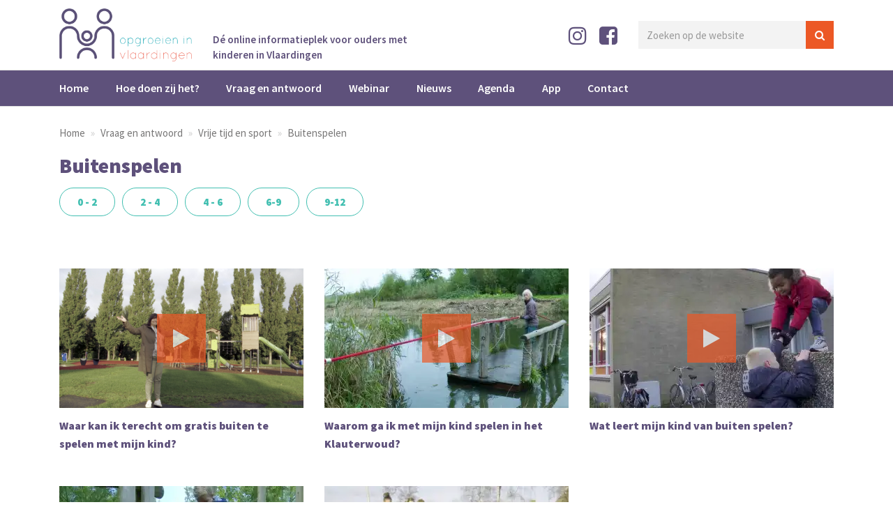

--- FILE ---
content_type: text/html; charset=UTF-8
request_url: https://www.opgroeieninvlaardingen.nl/vraag-en-antwoord/buitenspelen
body_size: 9814
content:
<!DOCTYPE html>
<html lang="nl">
<head>
    <title>Opgroeien in Vlaardingen</title>
<meta name="viewport" content="width=device-width, initial-scale=1.0, maximum-scale=1.0">



    <!-- Meta info -->
    <meta name="keywords" content="Vlaardingen, Opgroeieninvlaardingen, ">
    <meta name="description" content="Je woont in Vlaardingen en je hebt kinderen in de leeftijd van 0-6. Dan wil je alles weten wat nodig is om je kind zo goed mogelijk te begeleiden.">
    <meta name="robots" content="INDEX, FOLLOW">
    <meta name="author" content="Opgroeien in Vlaardingen">
    <meta name="copyright" content="Opgroeien in Vlaardingen">
    <meta name="Content-Language" content="nl">
    <meta name="revisit-after" content="1 day">
            <link rel="canonical" href="https://www.opgroeieninvlaardingen.nl/vraag-en-antwoord/buitenspelen" />
    
    <!-- Dublin Core schema -->
    <meta name="DC.Title" content="Opgroeien in Vlaardingen">
    <meta name="DC.Creator" content="Opgroeien in Vlaardingen">
    <meta name="DC.Subject" content="Opgroeien in Vlaardingen">
    <meta name="DC.Description" content="Je woont in Vlaardingen en je hebt kinderen in de leeftijd van 0-6. Dan wil je alles weten wat nodig is om je kind zo goed mogelijk te begeleiden.">
    <meta name="DC.Publisher" content="Accent Interactive">
    <meta name="DC.Format" content="text/html">
    <meta name="DC.Language" content="nl">

    <!-- FAVICONS -->
    <link rel="apple-touch-icon" sizes="180x180" href="/apple-touch-icon.png">
    <link rel="icon" type="image/png" sizes="32x32" href="/favicon-32x32.png">
    <link rel="icon" type="image/png" sizes="194x194" href="/favicon-194x194.png">
    <link rel="icon" type="image/png" sizes="192x192" href="/android-chrome-192x192.png">
    <link rel="icon" type="image/png" sizes="16x16" href="/favicon-16x16.png">
    <link rel="manifest" href="/site.webmanifest">
    <link rel="mask-icon" href="/safari-pinned-tab.svg" color="#5e517b">
    <meta name="msapplication-TileColor" content="#5e517b">
    <meta name="msapplication-TileImage" content="/mstile-144x144.png">
    <meta name="theme-color" content="#ffffff">

    <!-- Open Grap tags for Facebook sharing -->
    <meta property="og:locale" content="nl" />
    <meta property="og:type" content="article" />
    <meta property="og:title" content="Opgroeien in Vlaardingen" />
    <meta property="og:description" content="Je woont in Vlaardingen en je hebt kinderen in de leeftijd van 0-6. Dan wil je alles weten wat nodig is om je kind zo goed mogelijk te begeleiden." />
    <meta property="og:url" content="https://www.opgroeieninvlaardingen.nl/vraag-en-antwoord/buitenspelen" />
    <meta property="og:site_name" content="Opgroeien in Vlaardingen" />

    
    <link rel="stylesheet" href="/themes/vlaardingen/css/app.min.css?id=9923a2b9574777c23b3fba67b4d7b32c">

    <!-- Organization schema -->
    <script type="application/ld+json">
        {
            "@context": "http://schema.org",
            "@type": "Organization",
            "name": "Opgroeien in Vlaardingen",
            "url": "https://www.opgroeieninvlaardingen.nl/vraag-en-antwoord/buitenspelen",
            "address": {
                "@type": "PostalAddress",
                "streetAddress": "Van Beethovensingel 126 (Nog wijzigen = nu Aanzet)",
                "postalCode": "3133 EA Vlaardingen (Nog wijzigen = nu Aanzet)",
                "addressLocality": "Vlaardingen",
                "addressCountry": "Netherlands"
            },
            "contactPoint": {
                 "@type": "ContactPoint",
                 "contactType": "customer support",
                 "telephone": "CHANGME",
                 "email": "info@opgroeieninvlaardingen.nl"
            },
            "sameAs": [
                             ]
            }
    </script>

    <!-- Breadcrumbs schema -->
        <script type="application/ld+json">
{
  "@context": "http://schema.org",
  "@type": "BreadcrumbList",
  "itemListElement": [
        {
        "@type": "ListItem",
        "position": 1,
        "item": {
          "@id": "https://www.opgroeieninvlaardingen.nl",
          "name": "Home"
        }
      }
            ,
              {
        "@type": "ListItem",
        "position": 2,
        "item": {
          "@id": "https://www.opgroeieninvlaardingen.nl/themas",
          "name": "Vraag en antwoord"
        }
      }
            ,
              {
        "@type": "ListItem",
        "position": 3,
        "item": {
          "@id": "https://www.opgroeieninvlaardingen.nl/vraag-en-antwoord/vrije-tijd-en-sport",
          "name": "Vrije tijd en sport"
        }
      }
            ,
              {
        "@type": "ListItem",
        "position": 4,
        "item": {
          "@id": "https://www.opgroeieninvlaardingen.nl/vraag-en-antwoord/buitenspelen",
          "name": "Buitenspelen"
        }
      }
          ]
}
</script>
    <script type="application/ld+json">
{
  "@context": "http://schema.org",
  "@type": "WebSite",
  "url": "https://www.opgroeieninvlaardingen.nl",
  "potentialAction": {
    "@type": "SearchAction",
    "target": "https://www.opgroeieninvlaardingen.nl/search/{search}",
    "query-input": "required name=search"
  }
}
</script>

<!-- HTML5 shim and Respond.js IE8 support of HTML5 elements and media queries -->
<!--[if lt IE 9]>
<script src="https://www.opgroeieninvlaardingen.nl/themes/_default/js/html5shiv.min.js"></script>
<script src="https://www.opgroeieninvlaardingen.nl/themes/_default/js/respond.min.js"></script>
<![endif]-->


<script src="/themes/vlaardingen/js/app.js?id=b34121991c5703a9446de5ffca235cfb"></script>


<script id="Cookiebot" src="https://consent.cookiebot.com/uc.js" data-cbid="3241ce43-cd1a-4331-a9e1-0317891af94b" type="text/javascript" async></script>

<!-- Facebook Pixel Code -->
<script>
    !function(f,b,e,v,n,t,s)
    {if(f.fbq)return;n=f.fbq=function(){n.callMethod?
        n.callMethod.apply(n,arguments):n.queue.push(arguments)};
        if(!f._fbq)f._fbq=n;n.push=n;n.loaded=!0;n.version='2.0';
        n.queue=[];t=b.createElement(e);t.async=!0;
        t.src=v;s=b.getElementsByTagName(e)[0];
        s.parentNode.insertBefore(t,s)}(window, document,'script',
        'https://connect.facebook.net/en_US/fbevents.js');
    fbq('init', '3283710024992500');
    fbq('track', 'PageView');
</script>
<noscript>
    <img height="1" width="1" style="display:none"
         src="https://www.facebook.com/tr?id=3283710024992500&ev=PageView&noscript=1"/>
</noscript>
<!-- End Facebook Pixel Code -->

<!-- Hotjar Tracking Code -->
<script>
    (function(h,o,t,j,a,r){
        h.hj=h.hj||function(){(h.hj.q=h.hj.q||[]).push(arguments)};
        h._hjSettings={hjid:3577681,hjsv:6};
        a=o.getElementsByTagName('head')[0];
        r=o.createElement('script');r.async=1;
        r.src=t+h._hjSettings.hjid+j+h._hjSettings.hjsv;
        a.appendChild(r);
    })(window,document,'https://static.hotjar.com/c/hotjar-','.js?sv=');
</script>

<script>
        (function(i,s,o,g,r,a,m){i['GoogleAnalyticsObject']=r;i[r]=i[r]||function(){
                    (i[r].q=i[r].q||[]).push(arguments)},i[r].l=1*new Date();a=s.createElement(o),
                m=s.getElementsByTagName(o)[0];a.async=1;a.src=g;m.parentNode.insertBefore(a,m)
        })(window,document,'script','https://www.google-analytics.com/analytics.js','ga');

        ga('create', 'UA-143584985-1', 'auto');
        ga('send', 'pageview');

    </script>

        </head>

<body class="categories-show">

<div class="alert_banner">
    
    
</div>

<header id="header">
    <div class="container">
        <div class="header-inner">
            <div class="logo">
                <a href="https://www.opgroeieninvlaardingen.nl"><img class="main-logo" src="https://www.opgroeieninvlaardingen.nl/themes/vlaardingen/images/logo-ouderportal-dun.png" alt="Logo Vlaardingen"></a>
                <p class="subline">Dé online informatieplek voor ouders met kinderen in Vlaardingen</p>
            </div>
            <div class="nav">
                <div class="show-on-desktop">
                <section class="followUS">
                    <ul>
                        <li>
                            <a href="https://www.instagram.com/opgroeieninvlaardingen/" target="_blank">
                                <i class="fa fa-instagram"></i>
                            </a>
                        </li>
                        <li>
                            <a href="https://www.facebook.com/opgroeieninvlaardingen/" target="_blank">
                                <i class="fa fa-facebook-square"></i>
                            </a>

                        </li>
                    </ul>
                </section>
                </div>
                <div class="show-on-tablet">
                    <button class="menu show-on-mobile">
                        <img class="bars" src="https://www.opgroeieninvlaardingen.nl/themes/vlaardingen/images/menu.svg" alt="">Menu
                    </button>
                </div>
                <div class="show-on-desktop">
                <form action="https://www.opgroeieninvlaardingen.nl/search" method="post" id="search_frm">
    <input type="hidden" name="_token" value="t5KlRkRxntaiBphkTEtziyJ4RxDxQWblKf3HNdka" autocomplete="off">
    <input type="search" autocomplete="off" placeholder="Zoeken op de website" class="form-control" name="search" id="search">
    <button type="submit">
        <i class="fa fa-search"></i>
    </button>
</form>
                </div>
            </div>
        </div>
    </div>
    <section class="show-on-mobile searchheader">
        <div class="col-md-12">
            <form action="https://www.opgroeieninvlaardingen.nl/search" method="post" id="search_frm">
    <input type="hidden" name="_token" value="t5KlRkRxntaiBphkTEtziyJ4RxDxQWblKf3HNdka" autocomplete="off">
    <input type="search" autocomplete="off" placeholder="Zoeken op de website" class="form-control" name="search" id="search">
    <button type="submit">
        <i class="fa fa-search"></i>
    </button>
</form>
        </div>
    </section>
</header>

<nav id="nav">
    <div class="container">
        <button class="show-on-mobile exit"><i class="fa fa-close"></i>Sluit menu</button>
        <span class="show-on-mobile">Menu</span>
                    
    <ul class="depth-1 main-menu">
        <li class=" home"><a href="https://www.opgroeieninvlaardingen.nl" >Home</a></li>
        <li><a href="https://www.opgroeieninvlaardingen.nl/hoe-doen-zij-het" >Hoe doen zij het?</a></li>
        <li><a href="https://www.opgroeieninvlaardingen.nl/vraag-en-antwoord" >Vraag en antwoord</a>
        <ul class="depth-2 children">
            <li><a href="https://www.opgroeieninvlaardingen.nl/vraag-en-antwoord/zwangerschap-en-geboorte" >Zwangerschap en geboorte</a></li>
            <li><a href="https://www.opgroeieninvlaardingen.nl/vraag-en-antwoord/kinderopvang" >Kinderopvang</a></li>
            <li><a href="https://www.opgroeieninvlaardingen.nl/vraag-en-antwoord/school" >School</a></li>
            <li><a href="https://www.opgroeieninvlaardingen.nl/vraag-en-antwoord/media-lezen-en-voorlezen" >Media, lezen en voorlezen</a></li>
            <li><a href="https://www.opgroeieninvlaardingen.nl/vraag-en-antwoord/opvoeding-ontwikkeling-en-gedrag" >Opvoeding, ontwikkeling en gedrag</a></li>
            <li><a href="https://www.opgroeieninvlaardingen.nl/vraag-en-antwoord/gezondheid-en-veiligheid" >Gezondheid en veiligheid</a></li>
            <li><a href="https://www.opgroeieninvlaardingen.nl/vraag-en-antwoord/vrije-tijd-en-sport" >Vrije tijd en sport</a></li>
            <li><a href="https://www.opgroeieninvlaardingen.nl/vraag-en-antwoord/geld-en-gezin" >Geld en gezin</a></li>
            <li><a href="https://www.opgroeieninvlaardingen.nl/vraag-en-antwoord/blijf-in-beweging" >Blijf in beweging</a></li>
            <li><a href="https://www.opgroeieninvlaardingen.nl/vraag-en-antwoord/corona" >Corona</a></li>
        </ul>
        </li>
        <li><a href="https://www.opgroeieninvlaardingen.nl/webinar" >Webinar</a></li>
        <li><a href="https://www.opgroeieninvlaardingen.nl/nieuws" >Nieuws</a></li>
        <li><a href="https://www.opgroeieninvlaardingen.nl/agenda" >Agenda</a></li>
        <li><a href="https://www.opgroeieninvlaardingen.nl/app" >App</a></li>
        <li><a href="https://www.opgroeieninvlaardingen.nl/contact" >Contact</a></li>
    </ul>

                <section class="followUSMobile">
            <ul>
                <li>
                    <a href="https://www.instagram.com/opgroeieninvlaardingen/" target="_blank">
                        <i class="fa fa-instagram"></i>  Volg ons op Instagram
                    </a>
                </li>
                <li>
                    <a href="https://www.facebook.com/opgroeieninvlaardingen/" target="_blank">
                        <i class="fa fa-facebook-square"></i>  Volg ons op Facebook
                    </a>

                </li>
            </ul>
        </section>
    </div>
</nav>

<div class="container">

    <main>
            <div class="col-md-12">
        <ol class="breadcrumb">
                    <li>
                <a href="https://www.opgroeieninvlaardingen.nl">
                                    Home
                </a>
            </li>
                    <li>
                <a href="https://www.opgroeieninvlaardingen.nl/themas">
                                    Vraag en antwoord
                </a>
            </li>
                    <li>
                <a href="https://www.opgroeieninvlaardingen.nl/vraag-en-antwoord/vrije-tijd-en-sport">
                                    Vrije tijd en sport
                </a>
            </li>
                    <li>
                <a href="https://www.opgroeieninvlaardingen.nl/vraag-en-antwoord/buitenspelen">
                                    Buitenspelen
                </a>
            </li>
            </ol>

    </div>
    <section class="intro">
        <div class="col-md-8 ">
            <h1>
                                    Buitenspelen                             </h1>

            

            
                <div class="cat-dropdown">

                    <button onclick="myFunction()" id="peter" class="show-on-tablet cat-btn dropbtn">Meer onderwerpen
                    </button>
                    <ul id="myDropdown" class="categories subcategories dropdown-content show-on-tablet">
                                                                                                                                    <li>
                                <a href="https://www.opgroeieninvlaardingen.nl/vraag-en-antwoord/buitenspelen,0-2">0 - 2</a>
                            </li>
                                                                                                                <li>
                                <a href="https://www.opgroeieninvlaardingen.nl/vraag-en-antwoord/buitenspelen,2-4">2 - 4</a>
                            </li>
                                                                                                                <li>
                                <a href="https://www.opgroeieninvlaardingen.nl/vraag-en-antwoord/buitenspelen,4-6">4 - 6</a>
                            </li>
                                                                                                                <li>
                                <a href="https://www.opgroeieninvlaardingen.nl/vraag-en-antwoord/buitenspelen,6-9">6-9</a>
                            </li>
                                                                                                                <li>
                                <a href="https://www.opgroeieninvlaardingen.nl/vraag-en-antwoord/buitenspelen,9-12">9-12</a>
                            </li>
                                                </ul>
                    <ul class="categories subcategories show-on-desktop">
                                                                                                                                    <li>
                                <a class="" href="https://www.opgroeieninvlaardingen.nl/vraag-en-antwoord/buitenspelen,0-2">0 - 2</a>
                            </li>
                                                                                                            <li>
                                <a class="" href="https://www.opgroeieninvlaardingen.nl/vraag-en-antwoord/buitenspelen,2-4">2 - 4</a>
                            </li>
                                                                                                            <li>
                                <a class="" href="https://www.opgroeieninvlaardingen.nl/vraag-en-antwoord/buitenspelen,4-6">4 - 6</a>
                            </li>
                                                                                                            <li>
                                <a class="" href="https://www.opgroeieninvlaardingen.nl/vraag-en-antwoord/buitenspelen,6-9">6-9</a>
                            </li>
                                                                                                            <li>
                                <a class="" href="https://www.opgroeieninvlaardingen.nl/vraag-en-antwoord/buitenspelen,9-12">9-12</a>
                            </li>
                                            </ul>
                </div>
                    </div>
    </section>

    <article class="row">
        <div class="col-md-12">
            <section class="articles">
                    
                            
                                            <div class="col-md-4 col-sm-6 col-xs-12">
                <article>
                    <a href="https://www.opgroeieninvlaardingen.nl/a-359/waar-kan-ik-terecht-om-gratis-buiten-te-spelen-met-mijn-kind" >
                        <div class="article-teaser">
                                                            <div class="video-button"><i class="fa fa-play"></i></div>
                                                        
                            <img src="https://www.opgroeieninvlaardingen.nl/uploads/posts/tn3_359.png" alt="Waar kan ik terecht om  gratis buiten te spelen met mijn kind?" title="Waar kan ik terecht om  gratis buiten te spelen met mijn kind?">
                        </div>
                    </a>

                    <div class="article-inner">
                        <h2>
                            <a href="https://www.opgroeieninvlaardingen.nl/a-359/waar-kan-ik-terecht-om-gratis-buiten-te-spelen-met-mijn-kind" >
                                Waar kan ik terecht om  gratis buiten te spelen met mijn kind?
                            </a>
                        </h2>

                        <!--                   -->
                                                    <p class="date">
                                <a href="https://www.opgroeieninvlaardingen.nl/a-359/waar-kan-ik-terecht-om-gratis-buiten-te-spelen-met-mijn-kind">26 oktober 2023</a>
                            </p>
                        
                        
                                            </div>
                </article>
            </div>
                            
                                            <div class="col-md-4 col-sm-6 col-xs-12">
                <article>
                    <a href="https://www.opgroeieninvlaardingen.nl/a-214/waarom-ga-ik-met-mijn-kind-spelen-in-het-klauterwoud" >
                        <div class="article-teaser">
                                                            <div class="video-button"><i class="fa fa-play"></i></div>
                                                        
                            <img src="https://www.opgroeieninvlaardingen.nl/uploads/posts/tn3_214.png" alt="Waarom ga ik met mijn kind spelen in het Klauterwoud?" title="Waarom ga ik met mijn kind spelen in het Klauterwoud?">
                        </div>
                    </a>

                    <div class="article-inner">
                        <h2>
                            <a href="https://www.opgroeieninvlaardingen.nl/a-214/waarom-ga-ik-met-mijn-kind-spelen-in-het-klauterwoud" >
                                Waarom ga ik met mijn kind spelen in het Klauterwoud?
                            </a>
                        </h2>

                        <!--                   -->
                                                    <p class="date">
                                <a href="https://www.opgroeieninvlaardingen.nl/a-214/waarom-ga-ik-met-mijn-kind-spelen-in-het-klauterwoud">29 juni 2023</a>
                            </p>
                        
                        
                                            </div>
                </article>
            </div>
                            
                                            <div class="col-md-4 col-sm-6 col-xs-12">
                <article>
                    <a href="https://www.opgroeieninvlaardingen.nl/a-282/wat-leert-mijn-kind-van-buiten-spelen" >
                        <div class="article-teaser">
                                                            <div class="video-button"><i class="fa fa-play"></i></div>
                                                        
                            <img src="https://www.opgroeieninvlaardingen.nl/uploads/posts/tn3_282.png" alt="Wat leert mijn kind van buiten spelen?" title="Wat leert mijn kind van buiten spelen?">
                        </div>
                    </a>

                    <div class="article-inner">
                        <h2>
                            <a href="https://www.opgroeieninvlaardingen.nl/a-282/wat-leert-mijn-kind-van-buiten-spelen" >
                                Wat leert mijn kind van buiten spelen?
                            </a>
                        </h2>

                        <!--                   -->
                                                    <p class="date">
                                <a href="https://www.opgroeieninvlaardingen.nl/a-282/wat-leert-mijn-kind-van-buiten-spelen">15 juni 2023</a>
                            </p>
                        
                        
                                            </div>
                </article>
            </div>
                            
                                            <div class="col-md-4 col-sm-6 col-xs-12">
                <article>
                    <a href="https://www.opgroeieninvlaardingen.nl/a-216/wat-kun-je-in-het-klauterwoud-doen-samen-met-je-kinderen" >
                        <div class="article-teaser">
                                                            <div class="video-button"><i class="fa fa-play"></i></div>
                                                        
                            <img src="https://www.opgroeieninvlaardingen.nl/uploads/posts/tn3_216.png" alt="Wat kun je in het Klauterwoud doen samen met je kinderen?" title="Wat kun je in het Klauterwoud doen samen met je kinderen?">
                        </div>
                    </a>

                    <div class="article-inner">
                        <h2>
                            <a href="https://www.opgroeieninvlaardingen.nl/a-216/wat-kun-je-in-het-klauterwoud-doen-samen-met-je-kinderen" >
                                Wat kun je in het Klauterwoud doen samen met je kinderen?
                            </a>
                        </h2>

                        <!--                   -->
                                                    <p class="date">
                                <a href="https://www.opgroeieninvlaardingen.nl/a-216/wat-kun-je-in-het-klauterwoud-doen-samen-met-je-kinderen">1 juni 2023</a>
                            </p>
                        
                        
                                            </div>
                </article>
            </div>
                            
                                            <div class="col-md-4 col-sm-6 col-xs-12">
                <article>
                    <a href="https://www.opgroeieninvlaardingen.nl/a-152/waarom-is-buitenspelen-goed-voor-het-zelfvertrouwen" >
                        <div class="article-teaser">
                                                            <div class="video-button"><i class="fa fa-play"></i></div>
                                                        
                            <img src="https://www.opgroeieninvlaardingen.nl/uploads/posts/tn3_152.png" alt="Waarom is buitenspelen goed voor het zelfvertrouwen?" title="Waarom is buitenspelen goed voor het zelfvertrouwen?">
                        </div>
                    </a>

                    <div class="article-inner">
                        <h2>
                            <a href="https://www.opgroeieninvlaardingen.nl/a-152/waarom-is-buitenspelen-goed-voor-het-zelfvertrouwen" >
                                Waarom is buitenspelen goed voor het zelfvertrouwen?
                            </a>
                        </h2>

                        <!--                   -->
                                                    <p class="date">
                                <a href="https://www.opgroeieninvlaardingen.nl/a-152/waarom-is-buitenspelen-goed-voor-het-zelfvertrouwen">26 mei 2023</a>
                            </p>
                        
                        
                                            </div>
                </article>
            </div>
                
    <ul class="pagination">
        
                    <li class="disabled"><span>&laquo;</span></li>
        
        
                    
            
            
                                                                        <li class="active"><span>1</span></li>
                                                                                <li><a href="buitenspelen?page=2">2</a></li>
                                                        
        
                    <li><a href="buitenspelen?page=2" rel="next">&raquo;</a></li>
            </ul>

</section>        </div>
    </article>
    </main>

</div>
<footer>
    <div class="container">
        <section class="sponsors col-md-12">

            <section class="">
    <ul class="logo-bar">
        <li>
            <a href="https://www.vlaardingen.nl/Inwoners" target="_blank" title="Gemeente Vlaardingen">
                <img src="https://www.opgroeieninvlaardingen.nl/uploads/galleries/3_12_1529394341.png" alt="Gemeente Vlaardingen">
            </a>
        </li>
        <li>
            <a href="https://www.stichtingvib.nl/" target="_blank" title="Vlaardingen in beweging logo">
                <img src="https://www.opgroeieninvlaardingen.nl/uploads/galleries/3_41_1591104648.png" alt="Vlaardingen in beweging logo">
            </a>
        </li>
        <li>
            <a href="https://www.minters.nl/30/Vlaardingen.html" target="_blank" title="minters">
                <img src="https://www.opgroeieninvlaardingen.nl/uploads/galleries/3_42_1599812100.png" alt="minters">
            </a>
        </li>
        <li>
            <a href="https://www.wijkteamsvlaardingen.nl/" target="_blank" title="wijkteam vlaardingen">
                <img src="https://www.opgroeieninvlaardingen.nl/uploads/galleries/3_43_1599810430.png" alt="wijkteam vlaardingen">
            </a>
        </li>
        <li>
            <a href="https://joggvlaardingen.nl/" target="_blank" title="Jongeren op gezond gewicht Vlaardingen">
                <img src="https://www.opgroeieninvlaardingen.nl/uploads/galleries/3_40_1583247617.png" alt="Jongeren op gezond gewicht Vlaardingen">
            </a>
        </li>
        <li>
            <a href="https://www.siko.nl/" target="_blank" title="Siko">
                <img src="https://www.opgroeieninvlaardingen.nl/uploads/galleries/3_21_1539088850.png" alt="Siko">
            </a>
        </li>
        <li>
            <a href="https://www.stichtingaanzet.nl/" target="_blank" title="Stichting Aanzet">
                <img src="https://www.opgroeieninvlaardingen.nl/uploads/galleries/3_13_1739283255.png" alt="Stichting Aanzet">
            </a>
        </li>
        <li>
            <a href="https://www.debibliotheekdeplataan.nl/" target="_blank" title="Bibliotheek de Plataan">
                <img src="https://www.opgroeieninvlaardingen.nl/uploads/galleries/3_14_1579695248.png" alt="Bibliotheek de Plataan">
            </a>
        </li>
        <li>
            <a href="https://wijzer.nu/" target="_blank" title="Wijzer">
                <img src="https://www.opgroeieninvlaardingen.nl/uploads/galleries/3_15_1606389867.png" alt="Wijzer">
            </a>
        </li>
        <li>
            <a href="https://www.komkids.nl/" target="_blank" title="Komkids">
                <img src="https://www.opgroeieninvlaardingen.nl/uploads/galleries/3_20_1538568880.png" alt="Komkids">
            </a>
        </li>
        <li>
            <a href="https://un1ek.nl/" target="_blank" title="Uniek">
                <img src="https://www.opgroeieninvlaardingen.nl/uploads/galleries/3_16_1529403338.png" alt="Uniek">
            </a>
        </li>
    </ul>
</section>

        </section>
    </div>
    <div class="container">


        <section class="contact-info col-md-6">
            <h3>Heb je een tip of idee?</h3>
            <p>Opgroeien in Vlaardingen is de ontmoetingsplek voor ouders en verzorgers met vragen over opgroeien in Vlaardingen. De komende jaren willen we hard groeien en daar hebben we jouw hulp bij nodig. Laat ons weten waar jij graag meer over wilt weten. Welke onderwerpen vind jij belangrijk?  Wij gaan er dan mee aan de slag. <br>Neem <a href="mailto:info@opgroeieninvlaardingen.nl">Contact</a> op met Opgroeien in Vlaardingen.</p>
        </section>
        <div class="contact-info footer col-md-5 col-md-offset-1">
                                                <h3>Menu</h3>
                    
    <ul class="depth-1 footer-menu">
        <li><a href="https://www.opgroeieninvlaardingen.nl/hoe-doen-zij-het" >Hoe doen zij het?</a></li>
        <li><a href="https://www.opgroeieninvlaardingen.nl/vraag-en-antwoord" >Vraag en antwoord</a></li>
        <li><a href="https://www.opgroeieninvlaardingen.nl/leeftijden" >Leeftijden</a></li>
        <li><a href="https://www.opgroeieninvlaardingen.nl/nieuws" >Nieuws</a></li>
        <li><a href="https://www.opgroeieninvlaardingen.nl/agenda" >Agenda</a></li>
        <li><a href="https://www.opgroeieninvlaardingen.nl/app" >App</a></li>
        <li><a href="https://www.opgroeieninvlaardingen.nl/contact" >Contact</a></li>
    </ul>

                        </div>
    </div>

    <script>
    $(function () {
        showMeThePopUp();
    })
    setTimeout(function showMeThePopUp() {
        //does the 'bubble' key exist in localStorage? if not show the bubble markup.
        if (!localStorage.pop_up_review) {
            $('#show').show();
            $('#closePupUp').click(function () {
                $('#show').hide();
                //store the 'bubble' key and set value to true.
                localStorage.setItem("pop_up_review", true);
            });
            $('.PopUpSubmit').click(function(){
                localStorage.setItem("pop_up_review", true)
            });
        }
    }, 30000);
</script>

<div style="display:none;" id="show">
    <div class="popupblock" id="popupform">
        <div class="closePopUp">
            <a id="closePupUp">Sluiten</a>
        </div>
        <form id="none" method="post" action="https://www.opgroeieninvlaardingen.nl/formbuilder/process/default" enctype="multipart/form-data" class="formbuilder formId3" data-type="shortcode" data-id="formbuilder-3">
            <input type="hidden" name="_token" value="t5KlRkRxntaiBphkTEtziyJ4RxDxQWblKf3HNdka" autocomplete="off">
            <input type="hidden" id="formId" name="formId" value="3">
            <input type="hidden" id="formClass" name="formClass" value="">

                                            <label>
    Heeft de informatie op de website jou geholpen?
    <span class="required"></span>
    </label>
<div class="emojidirection">
            <div class="radio  formerror">

            <label id="rateUsLabel">
                                <input style="display:none;" type="radio" name="heeft_de_informatie_jou_geholpen" value="Goed"  id="heeft_de_informatie_jou_geholpen" required="required">
                <p class="rateUs"><img src='/uploads/emojis/happy.svg'></img> </p>
            </label>

                        

        </div>
            <div class="radio  formerror">

            <label id="rateUsLabel">
                                <input style="display:none;" type="radio" name="heeft_de_informatie_jou_geholpen" value="Neutraal"  id="heeft_de_informatie_jou_geholpen" required="required">
                <p class="rateUs"><img src='/uploads/emojis/meh.svg'></img></p>
            </label>

                        

        </div>
            <div class="radio  formerror">

            <label id="rateUsLabel">
                                <input style="display:none;" type="radio" name="heeft_de_informatie_jou_geholpen" value="Slecht"  id="heeft_de_informatie_jou_geholpen" required="required">
                <p class="rateUs"><img src='/uploads/emojis/sad.svg'></img></p>
            </label>

                        

        </div>
    </div>                                            <div class="form-group ">

    <label for="g-recaptcha-response">
        Google recaptcha
        <span class="required"></span>
            </label>
        <div class="g-recaptcha" data-sitekey="6LfY8KwUAAAAAHabkzYh6SzsmcRFhUh9uvTlApBH" data-theme="light" style="transform:scale(0.77);-webkit-transform:scale(0.77);transform-origin:0 0;-webkit-transform-origin:0 0;">
    </div>
    <noscript>
        <div style="width: 302px; height: 352px;">
            <div style="width: 302px; height: 352px; position: relative;">
                <div style="width: 302px; height: 352px; position: absolute;">
                    <iframe src="https://www.google.com/recaptcha/api/fallback?k=6LfY8KwUAAAAAHabkzYh6SzsmcRFhUh9uvTlApBH"
                            frameborder="0" scrolling="no"
                            style="width: 302px; height:352px; border-style: none;">
                    </iframe>
                </div>
                <div style="width: 250px; height: 80px; position: absolute; border-style: none;
                  bottom: 21px; left: 25px; margin: 0; padding: 0; right: 25px;">
        <textarea id="g-recaptcha-response" name="g-recaptcha-response"
                  class="g-recaptcha-response"
                  style="width: 250px; height: 80px; border: 1px solid #c1c1c1;
                         margin: 0; padding: 0; resize: none;"></textarea>
                </div>
            </div>
        </div>
    </noscript>

    
</div>



                                            <div class="buttonFeedback">
    <input type="submit" value="Verzenden"  id="submit" class="btn btn-primary ">
</div>
            
        </form>
    </div>
</div>






</footer>

<div class="container">
    <ul class="col-md-6 accent">
        <li><a href="/colofon">Colofon</a></li>
    </ul>
    <div class="col-md-6 footer-menu">
        <ul>
            <li><a href="https://www.instagram.com/opgroeieninvlaardingen/"><i class="fa fa-instagram"></i></a></li>
            <li><a href="https://www.facebook.com/opgroeieninvlaardingen/"><i class="fa fa-facebook-f"></i></a></li>
            <li><a href="/cookies">Cookies</a></li>
            <li><a href="/privacy">Privacy</a></li>
            <li><a href="/disclaimer">Proclaimer</a></li>
            <li><a href="/contact">Contact</a></li>

        </ul>
    </div>
</div>



<script src="https://www.opgroeieninvlaardingen.nl/themes/vlaardingen/js/bootstrap.min.js"></script>
    <script>$(function () {$('[data-toggle="tooltip"]').tooltip()})</script>
<script src="https://www.opgroeieninvlaardingen.nl/themes/vlaardingen/js/slick.min.js"></script>
<script src="https://www.opgroeieninvlaardingen.nl/themes/vlaardingen/js/matchheight-min.js"></script>

<script>
    window.setTimeout(function() {
        $(".alert_banner").fadeTo(500, 0).slideUp(500, function(){
            $(this).remove();
        });
    }, 4000);
</script>
<script>

    $('button.menu').click(function(){
        $("nav").addClass("open");
    });
    $('button.exit').click(function(){
        $("nav").removeClass("open");
    });
</script>

<script>

    $(document).ready(function() {
        $(window).scroll(function() {
            var scrollVal = $(this).scrollTop();
            if ( scrollVal > 150) {
                $('nav#nav').addClass('fixed')
            } else {
                $('nav#nav').removeClass('fixed')
            }
        });
    });
</script>
<script>
    window.onscroll = function() {myFunction()};

    var header = document.getElementById("header");
    var sticky = header.offsetTop;

    function myFunction() {
        if (window.pageYOffset > sticky) {
            header.classList.add("fixed");
        } else {
            header.classList.remove("fixed");
        }
    }

</script>
<script>

    jQuery('.article-inner').matchHeight();
    jQuery('.article-teaser').matchHeight();
    jQuery('.article-inner h2').matchHeight();
    jQuery('.agenda.single').matchHeight();
    jQuery('.articles article').matchHeight();
    jQuery('.news-blocks .newsNav').matchHeight();
    jQuery('.employees .employee').matchHeight();

    var players = jQuery('.youtube-player');
    var loadPlayer = function (event) {
        var target = event.currentTarget;
        var iframe = document.createElement('iframe');

        iframe.height = target.clientHeight;
        iframe.width = target.clientWidth;
        iframe.setAttribute('frameborder', '0' );

        iframe.setAttribute('src', target.getAttribute('data-video-id'));

        if (Cookiebot.consented)
        {
            iframe.setAttribute('src', target.getAttribute('data-video-id'));

        } else {
            iframe.setAttribute('data-src', target.getAttribute('data-video-id'));
        }

        iframe.setAttribute('allowfullscreen', 'allowfullscreen' );
        iframe.setAttribute('id', 'vimeo' );
        iframe.setAttribute('data-cookieconsent', 'marketing' );
        iframe.setAttribute('mozallowfullscreen', 'mozallowfullscreen' );
        iframe.setAttribute('webkitallowfullscreen', 'webkitallowfullscreen' );

        target.classList.remove('pristine');

        if (target.children.length) {
            target.replaceChild(iframe, target.firstElementChild);
            $('.video-button').hide();
        } else {
            target.appendChild(iframe);
            $('.video-button').hide();

        }
    };

    var config = { once: true };

    jQuery.each(players, function(key, value){
        value.addEventListener('click', loadPlayer, config);
    });

</script>
<script>
    $('.logo-bar').slick({
        slidesToShow: 7,
        slidesToScroll: 1,
        autoplay: true,
        infinite: true,
        arrows: false,
        autoplaySpeed: 2000,
        responsive: [
            {
                breakpoint: 1400,
                settings: {
                    slidesToShow:5,
                    slidesToScroll: 1,
                    dots: false
                }
            },
            {
                breakpoint: 968,
                settings: {
                    slidesToShow:3,
                    slidesToScroll: 1,
                    dots: false
                }
            },
            {
                breakpoint: 500,
                settings: {
                    slidesToShow:1,
                    slidesToScroll: 1,
                    dots: false
                }
            }
        ]
    });
</script>
<script>
    $('a[href*=#]').click(function(event){
        $('html, body').animate({
            scrollTop: $( $.attr(this, 'href') ) .offset().top + -170
        }, 500);
        event.preventDefault();
    });
</script>

<script>
 $('#peter').on("click", function (event) {
     $('#myDropdown').fadeToggle('250');
     $('.box-heading img').toggleClass('rotate');
     $('.box-heading img').toggleClass('rotate2');
 });

 $('.popup-button').on("touchstart", function (e) {
     "use strict"; //satisfy the code inspectors
     var link = $(this); //preselect the link
     if (link.hasClass('hover')) {
         return true;
     } else {
         link.addClass("hover");
         $('.popup-button').not(this).removeClass("hover");
         e.preventDefault();
         return false; //extra, and to make sure the function has consistent return points
     }
 });

 $(document).on('click', function (e) {
     if ($(e.target).closest(".popup-button").length === 0) {
         $(".popup-button").removeClass('hover');
     }
 });
</script>

<script>
    function setCookie(name,value,days) {
        var expires = "";
        if (days) {
            var date = new Date();
            date.setTime(date.getTime() + (days*24*60*60*1000));
            expires = "; expires=" + date.toUTCString();
        }
        document.cookie = name + "=" + (value || "")  + expires + "; path=/";
    }
    function getCookie(name) {
        var nameEQ = name + "=";
        var ca = document.cookie.split(';');
        for(var i=0;i < ca.length;i++) {
            var c = ca[i];
            while (c.charAt(0)==' ') c = c.substring(1,c.length);
            if (c.indexOf(nameEQ) == 0) return c.substring(nameEQ.length,c.length);
        }
        return null;
    }
    function eraseCookie(name) {
        document.cookie = name +'=; Path=/; Expires=Thu, 01 Jan 1970 00:00:01 GMT;';
    }
</script>

    <script src='https://www.google.com/recaptcha/api.js'></script>
    <style>
        .formerror .g-recaptcha iframe { border: 1px solid red !important; }
    </style>
    
</body>
</html>



--- FILE ---
content_type: text/html; charset=utf-8
request_url: https://www.google.com/recaptcha/api2/anchor?ar=1&k=6LfY8KwUAAAAAHabkzYh6SzsmcRFhUh9uvTlApBH&co=aHR0cHM6Ly93d3cub3Bncm9laWVuaW52bGFhcmRpbmdlbi5ubDo0NDM.&hl=en&v=PoyoqOPhxBO7pBk68S4YbpHZ&theme=light&size=normal&anchor-ms=20000&execute-ms=30000&cb=jf1587xfexd0
body_size: 49330
content:
<!DOCTYPE HTML><html dir="ltr" lang="en"><head><meta http-equiv="Content-Type" content="text/html; charset=UTF-8">
<meta http-equiv="X-UA-Compatible" content="IE=edge">
<title>reCAPTCHA</title>
<style type="text/css">
/* cyrillic-ext */
@font-face {
  font-family: 'Roboto';
  font-style: normal;
  font-weight: 400;
  font-stretch: 100%;
  src: url(//fonts.gstatic.com/s/roboto/v48/KFO7CnqEu92Fr1ME7kSn66aGLdTylUAMa3GUBHMdazTgWw.woff2) format('woff2');
  unicode-range: U+0460-052F, U+1C80-1C8A, U+20B4, U+2DE0-2DFF, U+A640-A69F, U+FE2E-FE2F;
}
/* cyrillic */
@font-face {
  font-family: 'Roboto';
  font-style: normal;
  font-weight: 400;
  font-stretch: 100%;
  src: url(//fonts.gstatic.com/s/roboto/v48/KFO7CnqEu92Fr1ME7kSn66aGLdTylUAMa3iUBHMdazTgWw.woff2) format('woff2');
  unicode-range: U+0301, U+0400-045F, U+0490-0491, U+04B0-04B1, U+2116;
}
/* greek-ext */
@font-face {
  font-family: 'Roboto';
  font-style: normal;
  font-weight: 400;
  font-stretch: 100%;
  src: url(//fonts.gstatic.com/s/roboto/v48/KFO7CnqEu92Fr1ME7kSn66aGLdTylUAMa3CUBHMdazTgWw.woff2) format('woff2');
  unicode-range: U+1F00-1FFF;
}
/* greek */
@font-face {
  font-family: 'Roboto';
  font-style: normal;
  font-weight: 400;
  font-stretch: 100%;
  src: url(//fonts.gstatic.com/s/roboto/v48/KFO7CnqEu92Fr1ME7kSn66aGLdTylUAMa3-UBHMdazTgWw.woff2) format('woff2');
  unicode-range: U+0370-0377, U+037A-037F, U+0384-038A, U+038C, U+038E-03A1, U+03A3-03FF;
}
/* math */
@font-face {
  font-family: 'Roboto';
  font-style: normal;
  font-weight: 400;
  font-stretch: 100%;
  src: url(//fonts.gstatic.com/s/roboto/v48/KFO7CnqEu92Fr1ME7kSn66aGLdTylUAMawCUBHMdazTgWw.woff2) format('woff2');
  unicode-range: U+0302-0303, U+0305, U+0307-0308, U+0310, U+0312, U+0315, U+031A, U+0326-0327, U+032C, U+032F-0330, U+0332-0333, U+0338, U+033A, U+0346, U+034D, U+0391-03A1, U+03A3-03A9, U+03B1-03C9, U+03D1, U+03D5-03D6, U+03F0-03F1, U+03F4-03F5, U+2016-2017, U+2034-2038, U+203C, U+2040, U+2043, U+2047, U+2050, U+2057, U+205F, U+2070-2071, U+2074-208E, U+2090-209C, U+20D0-20DC, U+20E1, U+20E5-20EF, U+2100-2112, U+2114-2115, U+2117-2121, U+2123-214F, U+2190, U+2192, U+2194-21AE, U+21B0-21E5, U+21F1-21F2, U+21F4-2211, U+2213-2214, U+2216-22FF, U+2308-230B, U+2310, U+2319, U+231C-2321, U+2336-237A, U+237C, U+2395, U+239B-23B7, U+23D0, U+23DC-23E1, U+2474-2475, U+25AF, U+25B3, U+25B7, U+25BD, U+25C1, U+25CA, U+25CC, U+25FB, U+266D-266F, U+27C0-27FF, U+2900-2AFF, U+2B0E-2B11, U+2B30-2B4C, U+2BFE, U+3030, U+FF5B, U+FF5D, U+1D400-1D7FF, U+1EE00-1EEFF;
}
/* symbols */
@font-face {
  font-family: 'Roboto';
  font-style: normal;
  font-weight: 400;
  font-stretch: 100%;
  src: url(//fonts.gstatic.com/s/roboto/v48/KFO7CnqEu92Fr1ME7kSn66aGLdTylUAMaxKUBHMdazTgWw.woff2) format('woff2');
  unicode-range: U+0001-000C, U+000E-001F, U+007F-009F, U+20DD-20E0, U+20E2-20E4, U+2150-218F, U+2190, U+2192, U+2194-2199, U+21AF, U+21E6-21F0, U+21F3, U+2218-2219, U+2299, U+22C4-22C6, U+2300-243F, U+2440-244A, U+2460-24FF, U+25A0-27BF, U+2800-28FF, U+2921-2922, U+2981, U+29BF, U+29EB, U+2B00-2BFF, U+4DC0-4DFF, U+FFF9-FFFB, U+10140-1018E, U+10190-1019C, U+101A0, U+101D0-101FD, U+102E0-102FB, U+10E60-10E7E, U+1D2C0-1D2D3, U+1D2E0-1D37F, U+1F000-1F0FF, U+1F100-1F1AD, U+1F1E6-1F1FF, U+1F30D-1F30F, U+1F315, U+1F31C, U+1F31E, U+1F320-1F32C, U+1F336, U+1F378, U+1F37D, U+1F382, U+1F393-1F39F, U+1F3A7-1F3A8, U+1F3AC-1F3AF, U+1F3C2, U+1F3C4-1F3C6, U+1F3CA-1F3CE, U+1F3D4-1F3E0, U+1F3ED, U+1F3F1-1F3F3, U+1F3F5-1F3F7, U+1F408, U+1F415, U+1F41F, U+1F426, U+1F43F, U+1F441-1F442, U+1F444, U+1F446-1F449, U+1F44C-1F44E, U+1F453, U+1F46A, U+1F47D, U+1F4A3, U+1F4B0, U+1F4B3, U+1F4B9, U+1F4BB, U+1F4BF, U+1F4C8-1F4CB, U+1F4D6, U+1F4DA, U+1F4DF, U+1F4E3-1F4E6, U+1F4EA-1F4ED, U+1F4F7, U+1F4F9-1F4FB, U+1F4FD-1F4FE, U+1F503, U+1F507-1F50B, U+1F50D, U+1F512-1F513, U+1F53E-1F54A, U+1F54F-1F5FA, U+1F610, U+1F650-1F67F, U+1F687, U+1F68D, U+1F691, U+1F694, U+1F698, U+1F6AD, U+1F6B2, U+1F6B9-1F6BA, U+1F6BC, U+1F6C6-1F6CF, U+1F6D3-1F6D7, U+1F6E0-1F6EA, U+1F6F0-1F6F3, U+1F6F7-1F6FC, U+1F700-1F7FF, U+1F800-1F80B, U+1F810-1F847, U+1F850-1F859, U+1F860-1F887, U+1F890-1F8AD, U+1F8B0-1F8BB, U+1F8C0-1F8C1, U+1F900-1F90B, U+1F93B, U+1F946, U+1F984, U+1F996, U+1F9E9, U+1FA00-1FA6F, U+1FA70-1FA7C, U+1FA80-1FA89, U+1FA8F-1FAC6, U+1FACE-1FADC, U+1FADF-1FAE9, U+1FAF0-1FAF8, U+1FB00-1FBFF;
}
/* vietnamese */
@font-face {
  font-family: 'Roboto';
  font-style: normal;
  font-weight: 400;
  font-stretch: 100%;
  src: url(//fonts.gstatic.com/s/roboto/v48/KFO7CnqEu92Fr1ME7kSn66aGLdTylUAMa3OUBHMdazTgWw.woff2) format('woff2');
  unicode-range: U+0102-0103, U+0110-0111, U+0128-0129, U+0168-0169, U+01A0-01A1, U+01AF-01B0, U+0300-0301, U+0303-0304, U+0308-0309, U+0323, U+0329, U+1EA0-1EF9, U+20AB;
}
/* latin-ext */
@font-face {
  font-family: 'Roboto';
  font-style: normal;
  font-weight: 400;
  font-stretch: 100%;
  src: url(//fonts.gstatic.com/s/roboto/v48/KFO7CnqEu92Fr1ME7kSn66aGLdTylUAMa3KUBHMdazTgWw.woff2) format('woff2');
  unicode-range: U+0100-02BA, U+02BD-02C5, U+02C7-02CC, U+02CE-02D7, U+02DD-02FF, U+0304, U+0308, U+0329, U+1D00-1DBF, U+1E00-1E9F, U+1EF2-1EFF, U+2020, U+20A0-20AB, U+20AD-20C0, U+2113, U+2C60-2C7F, U+A720-A7FF;
}
/* latin */
@font-face {
  font-family: 'Roboto';
  font-style: normal;
  font-weight: 400;
  font-stretch: 100%;
  src: url(//fonts.gstatic.com/s/roboto/v48/KFO7CnqEu92Fr1ME7kSn66aGLdTylUAMa3yUBHMdazQ.woff2) format('woff2');
  unicode-range: U+0000-00FF, U+0131, U+0152-0153, U+02BB-02BC, U+02C6, U+02DA, U+02DC, U+0304, U+0308, U+0329, U+2000-206F, U+20AC, U+2122, U+2191, U+2193, U+2212, U+2215, U+FEFF, U+FFFD;
}
/* cyrillic-ext */
@font-face {
  font-family: 'Roboto';
  font-style: normal;
  font-weight: 500;
  font-stretch: 100%;
  src: url(//fonts.gstatic.com/s/roboto/v48/KFO7CnqEu92Fr1ME7kSn66aGLdTylUAMa3GUBHMdazTgWw.woff2) format('woff2');
  unicode-range: U+0460-052F, U+1C80-1C8A, U+20B4, U+2DE0-2DFF, U+A640-A69F, U+FE2E-FE2F;
}
/* cyrillic */
@font-face {
  font-family: 'Roboto';
  font-style: normal;
  font-weight: 500;
  font-stretch: 100%;
  src: url(//fonts.gstatic.com/s/roboto/v48/KFO7CnqEu92Fr1ME7kSn66aGLdTylUAMa3iUBHMdazTgWw.woff2) format('woff2');
  unicode-range: U+0301, U+0400-045F, U+0490-0491, U+04B0-04B1, U+2116;
}
/* greek-ext */
@font-face {
  font-family: 'Roboto';
  font-style: normal;
  font-weight: 500;
  font-stretch: 100%;
  src: url(//fonts.gstatic.com/s/roboto/v48/KFO7CnqEu92Fr1ME7kSn66aGLdTylUAMa3CUBHMdazTgWw.woff2) format('woff2');
  unicode-range: U+1F00-1FFF;
}
/* greek */
@font-face {
  font-family: 'Roboto';
  font-style: normal;
  font-weight: 500;
  font-stretch: 100%;
  src: url(//fonts.gstatic.com/s/roboto/v48/KFO7CnqEu92Fr1ME7kSn66aGLdTylUAMa3-UBHMdazTgWw.woff2) format('woff2');
  unicode-range: U+0370-0377, U+037A-037F, U+0384-038A, U+038C, U+038E-03A1, U+03A3-03FF;
}
/* math */
@font-face {
  font-family: 'Roboto';
  font-style: normal;
  font-weight: 500;
  font-stretch: 100%;
  src: url(//fonts.gstatic.com/s/roboto/v48/KFO7CnqEu92Fr1ME7kSn66aGLdTylUAMawCUBHMdazTgWw.woff2) format('woff2');
  unicode-range: U+0302-0303, U+0305, U+0307-0308, U+0310, U+0312, U+0315, U+031A, U+0326-0327, U+032C, U+032F-0330, U+0332-0333, U+0338, U+033A, U+0346, U+034D, U+0391-03A1, U+03A3-03A9, U+03B1-03C9, U+03D1, U+03D5-03D6, U+03F0-03F1, U+03F4-03F5, U+2016-2017, U+2034-2038, U+203C, U+2040, U+2043, U+2047, U+2050, U+2057, U+205F, U+2070-2071, U+2074-208E, U+2090-209C, U+20D0-20DC, U+20E1, U+20E5-20EF, U+2100-2112, U+2114-2115, U+2117-2121, U+2123-214F, U+2190, U+2192, U+2194-21AE, U+21B0-21E5, U+21F1-21F2, U+21F4-2211, U+2213-2214, U+2216-22FF, U+2308-230B, U+2310, U+2319, U+231C-2321, U+2336-237A, U+237C, U+2395, U+239B-23B7, U+23D0, U+23DC-23E1, U+2474-2475, U+25AF, U+25B3, U+25B7, U+25BD, U+25C1, U+25CA, U+25CC, U+25FB, U+266D-266F, U+27C0-27FF, U+2900-2AFF, U+2B0E-2B11, U+2B30-2B4C, U+2BFE, U+3030, U+FF5B, U+FF5D, U+1D400-1D7FF, U+1EE00-1EEFF;
}
/* symbols */
@font-face {
  font-family: 'Roboto';
  font-style: normal;
  font-weight: 500;
  font-stretch: 100%;
  src: url(//fonts.gstatic.com/s/roboto/v48/KFO7CnqEu92Fr1ME7kSn66aGLdTylUAMaxKUBHMdazTgWw.woff2) format('woff2');
  unicode-range: U+0001-000C, U+000E-001F, U+007F-009F, U+20DD-20E0, U+20E2-20E4, U+2150-218F, U+2190, U+2192, U+2194-2199, U+21AF, U+21E6-21F0, U+21F3, U+2218-2219, U+2299, U+22C4-22C6, U+2300-243F, U+2440-244A, U+2460-24FF, U+25A0-27BF, U+2800-28FF, U+2921-2922, U+2981, U+29BF, U+29EB, U+2B00-2BFF, U+4DC0-4DFF, U+FFF9-FFFB, U+10140-1018E, U+10190-1019C, U+101A0, U+101D0-101FD, U+102E0-102FB, U+10E60-10E7E, U+1D2C0-1D2D3, U+1D2E0-1D37F, U+1F000-1F0FF, U+1F100-1F1AD, U+1F1E6-1F1FF, U+1F30D-1F30F, U+1F315, U+1F31C, U+1F31E, U+1F320-1F32C, U+1F336, U+1F378, U+1F37D, U+1F382, U+1F393-1F39F, U+1F3A7-1F3A8, U+1F3AC-1F3AF, U+1F3C2, U+1F3C4-1F3C6, U+1F3CA-1F3CE, U+1F3D4-1F3E0, U+1F3ED, U+1F3F1-1F3F3, U+1F3F5-1F3F7, U+1F408, U+1F415, U+1F41F, U+1F426, U+1F43F, U+1F441-1F442, U+1F444, U+1F446-1F449, U+1F44C-1F44E, U+1F453, U+1F46A, U+1F47D, U+1F4A3, U+1F4B0, U+1F4B3, U+1F4B9, U+1F4BB, U+1F4BF, U+1F4C8-1F4CB, U+1F4D6, U+1F4DA, U+1F4DF, U+1F4E3-1F4E6, U+1F4EA-1F4ED, U+1F4F7, U+1F4F9-1F4FB, U+1F4FD-1F4FE, U+1F503, U+1F507-1F50B, U+1F50D, U+1F512-1F513, U+1F53E-1F54A, U+1F54F-1F5FA, U+1F610, U+1F650-1F67F, U+1F687, U+1F68D, U+1F691, U+1F694, U+1F698, U+1F6AD, U+1F6B2, U+1F6B9-1F6BA, U+1F6BC, U+1F6C6-1F6CF, U+1F6D3-1F6D7, U+1F6E0-1F6EA, U+1F6F0-1F6F3, U+1F6F7-1F6FC, U+1F700-1F7FF, U+1F800-1F80B, U+1F810-1F847, U+1F850-1F859, U+1F860-1F887, U+1F890-1F8AD, U+1F8B0-1F8BB, U+1F8C0-1F8C1, U+1F900-1F90B, U+1F93B, U+1F946, U+1F984, U+1F996, U+1F9E9, U+1FA00-1FA6F, U+1FA70-1FA7C, U+1FA80-1FA89, U+1FA8F-1FAC6, U+1FACE-1FADC, U+1FADF-1FAE9, U+1FAF0-1FAF8, U+1FB00-1FBFF;
}
/* vietnamese */
@font-face {
  font-family: 'Roboto';
  font-style: normal;
  font-weight: 500;
  font-stretch: 100%;
  src: url(//fonts.gstatic.com/s/roboto/v48/KFO7CnqEu92Fr1ME7kSn66aGLdTylUAMa3OUBHMdazTgWw.woff2) format('woff2');
  unicode-range: U+0102-0103, U+0110-0111, U+0128-0129, U+0168-0169, U+01A0-01A1, U+01AF-01B0, U+0300-0301, U+0303-0304, U+0308-0309, U+0323, U+0329, U+1EA0-1EF9, U+20AB;
}
/* latin-ext */
@font-face {
  font-family: 'Roboto';
  font-style: normal;
  font-weight: 500;
  font-stretch: 100%;
  src: url(//fonts.gstatic.com/s/roboto/v48/KFO7CnqEu92Fr1ME7kSn66aGLdTylUAMa3KUBHMdazTgWw.woff2) format('woff2');
  unicode-range: U+0100-02BA, U+02BD-02C5, U+02C7-02CC, U+02CE-02D7, U+02DD-02FF, U+0304, U+0308, U+0329, U+1D00-1DBF, U+1E00-1E9F, U+1EF2-1EFF, U+2020, U+20A0-20AB, U+20AD-20C0, U+2113, U+2C60-2C7F, U+A720-A7FF;
}
/* latin */
@font-face {
  font-family: 'Roboto';
  font-style: normal;
  font-weight: 500;
  font-stretch: 100%;
  src: url(//fonts.gstatic.com/s/roboto/v48/KFO7CnqEu92Fr1ME7kSn66aGLdTylUAMa3yUBHMdazQ.woff2) format('woff2');
  unicode-range: U+0000-00FF, U+0131, U+0152-0153, U+02BB-02BC, U+02C6, U+02DA, U+02DC, U+0304, U+0308, U+0329, U+2000-206F, U+20AC, U+2122, U+2191, U+2193, U+2212, U+2215, U+FEFF, U+FFFD;
}
/* cyrillic-ext */
@font-face {
  font-family: 'Roboto';
  font-style: normal;
  font-weight: 900;
  font-stretch: 100%;
  src: url(//fonts.gstatic.com/s/roboto/v48/KFO7CnqEu92Fr1ME7kSn66aGLdTylUAMa3GUBHMdazTgWw.woff2) format('woff2');
  unicode-range: U+0460-052F, U+1C80-1C8A, U+20B4, U+2DE0-2DFF, U+A640-A69F, U+FE2E-FE2F;
}
/* cyrillic */
@font-face {
  font-family: 'Roboto';
  font-style: normal;
  font-weight: 900;
  font-stretch: 100%;
  src: url(//fonts.gstatic.com/s/roboto/v48/KFO7CnqEu92Fr1ME7kSn66aGLdTylUAMa3iUBHMdazTgWw.woff2) format('woff2');
  unicode-range: U+0301, U+0400-045F, U+0490-0491, U+04B0-04B1, U+2116;
}
/* greek-ext */
@font-face {
  font-family: 'Roboto';
  font-style: normal;
  font-weight: 900;
  font-stretch: 100%;
  src: url(//fonts.gstatic.com/s/roboto/v48/KFO7CnqEu92Fr1ME7kSn66aGLdTylUAMa3CUBHMdazTgWw.woff2) format('woff2');
  unicode-range: U+1F00-1FFF;
}
/* greek */
@font-face {
  font-family: 'Roboto';
  font-style: normal;
  font-weight: 900;
  font-stretch: 100%;
  src: url(//fonts.gstatic.com/s/roboto/v48/KFO7CnqEu92Fr1ME7kSn66aGLdTylUAMa3-UBHMdazTgWw.woff2) format('woff2');
  unicode-range: U+0370-0377, U+037A-037F, U+0384-038A, U+038C, U+038E-03A1, U+03A3-03FF;
}
/* math */
@font-face {
  font-family: 'Roboto';
  font-style: normal;
  font-weight: 900;
  font-stretch: 100%;
  src: url(//fonts.gstatic.com/s/roboto/v48/KFO7CnqEu92Fr1ME7kSn66aGLdTylUAMawCUBHMdazTgWw.woff2) format('woff2');
  unicode-range: U+0302-0303, U+0305, U+0307-0308, U+0310, U+0312, U+0315, U+031A, U+0326-0327, U+032C, U+032F-0330, U+0332-0333, U+0338, U+033A, U+0346, U+034D, U+0391-03A1, U+03A3-03A9, U+03B1-03C9, U+03D1, U+03D5-03D6, U+03F0-03F1, U+03F4-03F5, U+2016-2017, U+2034-2038, U+203C, U+2040, U+2043, U+2047, U+2050, U+2057, U+205F, U+2070-2071, U+2074-208E, U+2090-209C, U+20D0-20DC, U+20E1, U+20E5-20EF, U+2100-2112, U+2114-2115, U+2117-2121, U+2123-214F, U+2190, U+2192, U+2194-21AE, U+21B0-21E5, U+21F1-21F2, U+21F4-2211, U+2213-2214, U+2216-22FF, U+2308-230B, U+2310, U+2319, U+231C-2321, U+2336-237A, U+237C, U+2395, U+239B-23B7, U+23D0, U+23DC-23E1, U+2474-2475, U+25AF, U+25B3, U+25B7, U+25BD, U+25C1, U+25CA, U+25CC, U+25FB, U+266D-266F, U+27C0-27FF, U+2900-2AFF, U+2B0E-2B11, U+2B30-2B4C, U+2BFE, U+3030, U+FF5B, U+FF5D, U+1D400-1D7FF, U+1EE00-1EEFF;
}
/* symbols */
@font-face {
  font-family: 'Roboto';
  font-style: normal;
  font-weight: 900;
  font-stretch: 100%;
  src: url(//fonts.gstatic.com/s/roboto/v48/KFO7CnqEu92Fr1ME7kSn66aGLdTylUAMaxKUBHMdazTgWw.woff2) format('woff2');
  unicode-range: U+0001-000C, U+000E-001F, U+007F-009F, U+20DD-20E0, U+20E2-20E4, U+2150-218F, U+2190, U+2192, U+2194-2199, U+21AF, U+21E6-21F0, U+21F3, U+2218-2219, U+2299, U+22C4-22C6, U+2300-243F, U+2440-244A, U+2460-24FF, U+25A0-27BF, U+2800-28FF, U+2921-2922, U+2981, U+29BF, U+29EB, U+2B00-2BFF, U+4DC0-4DFF, U+FFF9-FFFB, U+10140-1018E, U+10190-1019C, U+101A0, U+101D0-101FD, U+102E0-102FB, U+10E60-10E7E, U+1D2C0-1D2D3, U+1D2E0-1D37F, U+1F000-1F0FF, U+1F100-1F1AD, U+1F1E6-1F1FF, U+1F30D-1F30F, U+1F315, U+1F31C, U+1F31E, U+1F320-1F32C, U+1F336, U+1F378, U+1F37D, U+1F382, U+1F393-1F39F, U+1F3A7-1F3A8, U+1F3AC-1F3AF, U+1F3C2, U+1F3C4-1F3C6, U+1F3CA-1F3CE, U+1F3D4-1F3E0, U+1F3ED, U+1F3F1-1F3F3, U+1F3F5-1F3F7, U+1F408, U+1F415, U+1F41F, U+1F426, U+1F43F, U+1F441-1F442, U+1F444, U+1F446-1F449, U+1F44C-1F44E, U+1F453, U+1F46A, U+1F47D, U+1F4A3, U+1F4B0, U+1F4B3, U+1F4B9, U+1F4BB, U+1F4BF, U+1F4C8-1F4CB, U+1F4D6, U+1F4DA, U+1F4DF, U+1F4E3-1F4E6, U+1F4EA-1F4ED, U+1F4F7, U+1F4F9-1F4FB, U+1F4FD-1F4FE, U+1F503, U+1F507-1F50B, U+1F50D, U+1F512-1F513, U+1F53E-1F54A, U+1F54F-1F5FA, U+1F610, U+1F650-1F67F, U+1F687, U+1F68D, U+1F691, U+1F694, U+1F698, U+1F6AD, U+1F6B2, U+1F6B9-1F6BA, U+1F6BC, U+1F6C6-1F6CF, U+1F6D3-1F6D7, U+1F6E0-1F6EA, U+1F6F0-1F6F3, U+1F6F7-1F6FC, U+1F700-1F7FF, U+1F800-1F80B, U+1F810-1F847, U+1F850-1F859, U+1F860-1F887, U+1F890-1F8AD, U+1F8B0-1F8BB, U+1F8C0-1F8C1, U+1F900-1F90B, U+1F93B, U+1F946, U+1F984, U+1F996, U+1F9E9, U+1FA00-1FA6F, U+1FA70-1FA7C, U+1FA80-1FA89, U+1FA8F-1FAC6, U+1FACE-1FADC, U+1FADF-1FAE9, U+1FAF0-1FAF8, U+1FB00-1FBFF;
}
/* vietnamese */
@font-face {
  font-family: 'Roboto';
  font-style: normal;
  font-weight: 900;
  font-stretch: 100%;
  src: url(//fonts.gstatic.com/s/roboto/v48/KFO7CnqEu92Fr1ME7kSn66aGLdTylUAMa3OUBHMdazTgWw.woff2) format('woff2');
  unicode-range: U+0102-0103, U+0110-0111, U+0128-0129, U+0168-0169, U+01A0-01A1, U+01AF-01B0, U+0300-0301, U+0303-0304, U+0308-0309, U+0323, U+0329, U+1EA0-1EF9, U+20AB;
}
/* latin-ext */
@font-face {
  font-family: 'Roboto';
  font-style: normal;
  font-weight: 900;
  font-stretch: 100%;
  src: url(//fonts.gstatic.com/s/roboto/v48/KFO7CnqEu92Fr1ME7kSn66aGLdTylUAMa3KUBHMdazTgWw.woff2) format('woff2');
  unicode-range: U+0100-02BA, U+02BD-02C5, U+02C7-02CC, U+02CE-02D7, U+02DD-02FF, U+0304, U+0308, U+0329, U+1D00-1DBF, U+1E00-1E9F, U+1EF2-1EFF, U+2020, U+20A0-20AB, U+20AD-20C0, U+2113, U+2C60-2C7F, U+A720-A7FF;
}
/* latin */
@font-face {
  font-family: 'Roboto';
  font-style: normal;
  font-weight: 900;
  font-stretch: 100%;
  src: url(//fonts.gstatic.com/s/roboto/v48/KFO7CnqEu92Fr1ME7kSn66aGLdTylUAMa3yUBHMdazQ.woff2) format('woff2');
  unicode-range: U+0000-00FF, U+0131, U+0152-0153, U+02BB-02BC, U+02C6, U+02DA, U+02DC, U+0304, U+0308, U+0329, U+2000-206F, U+20AC, U+2122, U+2191, U+2193, U+2212, U+2215, U+FEFF, U+FFFD;
}

</style>
<link rel="stylesheet" type="text/css" href="https://www.gstatic.com/recaptcha/releases/PoyoqOPhxBO7pBk68S4YbpHZ/styles__ltr.css">
<script nonce="IxD_wfBn0OCb-x4r6a8-WQ" type="text/javascript">window['__recaptcha_api'] = 'https://www.google.com/recaptcha/api2/';</script>
<script type="text/javascript" src="https://www.gstatic.com/recaptcha/releases/PoyoqOPhxBO7pBk68S4YbpHZ/recaptcha__en.js" nonce="IxD_wfBn0OCb-x4r6a8-WQ">
      
    </script></head>
<body><div id="rc-anchor-alert" class="rc-anchor-alert"></div>
<input type="hidden" id="recaptcha-token" value="[base64]">
<script type="text/javascript" nonce="IxD_wfBn0OCb-x4r6a8-WQ">
      recaptcha.anchor.Main.init("[\x22ainput\x22,[\x22bgdata\x22,\x22\x22,\[base64]/[base64]/[base64]/bmV3IHJbeF0oY1swXSk6RT09Mj9uZXcgclt4XShjWzBdLGNbMV0pOkU9PTM/bmV3IHJbeF0oY1swXSxjWzFdLGNbMl0pOkU9PTQ/[base64]/[base64]/[base64]/[base64]/[base64]/[base64]/[base64]/[base64]\x22,\[base64]\\u003d\x22,\[base64]/DglrCpcKvdQl/[base64]/Cj8OdwovDoMK+BcK/OkNUwo7DoSQ2FsKPw5LClkInEVvCsDViwr1+BcKlGjzDrsOME8KxSwFkYTMyIsOkAS3CjcO4w5MLD3AwwqTCukB/[base64]/[base64]/[base64]/Du8O9wobDhWjCnFMTw6VDL8O6ccK/wqTDmkZpe8O2w6TCnDFcw6/DlMO3wr83w47ClcKvIx/Cr8OmVFYzw7LCssK3w7Msw4gww7PDl15NwrXDqGtOw7zCkcOgE8Kkwqp0dcK/[base64]/[base64]/CgDBtWcKOD8K6TEfDigXCr0ALbMOXIMO9wrXCsEwowp7Ck8Kpw71XBCLDgWxAOz/CkjZnwpDCulbCtnvCvAV/wqoMwobClE9eGkkiSsKAF0YWQ8O3wrYcwr8Sw6kHwrAURizDriVwHcO6esKnw7PCkMOjw6bCiWUXecOSw5IKeMOfLEYTZXoTwq8lwrlSwpvDv8KpFcO4w5fDscOtaCU7HE3DnsOJwpoAw6dGwpbDvgHCqsKkwqdcwovCkwnCh8OmFDQhCFbDrcOQejI/w7nDhgzCtsO/w5JBG2cNwowUOsKkacOSw6MkwpYSIcKLw6nCvsOWKcK4wpd4OQ/DkU1vMsK3UwXCsFY1wr7Co0Yxw5d2E8KuSH/CiSrDjsOFSkvCrHsOw7x+asKTMsK1XXQoYEPCkVfCssKvF2TCuEvDjXZ7AMKOw6oww6bCvcKpVA1LD0gRMcOdw7zDncOhwqHDgFhIw75pQlPCmsOgHlbDv8ODwp0IMMOwwrzCpA4AdsKPIHnDnQTCosOJeh5Cw5NgalbDmCkiwr7ChS3CqGtdw5RRw7fDtXkOLMO/XcKrw5UMwoYMwpUpwpXDiMK9w7LCuzDDu8ORBAfDr8OmTsK5LG/CsRQzwrs8PMK4w4zCtcOBw5FZwq94wpAzQxDDpETCtQ0Aw7HDkMORNsObJlgSwo8hwrPDtcKXwq/CmMO7w5vCncK2wopvw4o9GQopwrwOM8OHw5DCqS9nKwpWecOBwqjDq8O2H2PCr2/DhgJEGsKnw5zCi8KtwrnCmmsQwqvCg8OEe8OZwqxHMw3CusO1bB4pw4LDqQ/DnDtXwp9uMUpEF2TDlGTCo8KIFxHDjcKbwoBTesOKw7jCgcO1w7HCg8K9w6nDmkfCsWTDkcObXF/[base64]/V8OywrxLwqQ8w5/DvwYiw6TCs0XCmMOww5dRciduwqjDq0h2wpheXMOJw7zDp1NCw5XDocKgG8KkKT/CvSbCj1xvwqJiwpZmAMO5Bj98w7nCiMKMwq/DqcOOw5nDu8O/FsOxYMKiwofDqMOCwp3Dr8K3EMO3wqM0wqpuQ8O3w7rDt8Ocw4DDl8Kjw6PCqwVPw4/[base64]/w5QHwrRrEngnwqt0w4/[base64]/w6sfIWnCkMONwrvDigbDsMKqPwnDnA/DuGJ0AMOTXRvCr8OSw6k0w7nDvmhkUHU4M8OZwqU8b8Kqw78mXnzCkMKNdhXDg8OMw5REw7fDgMKrw6xiQiY3w7HCjTREw41vVztnw4XDtsKQw4fDksKswqBvwpPCmSk6wqbCusK8L8OBw7pLQsODAT/CpEjCvcKow7vDvHhbOsOUw5cSMFE/clDCpcO7SWHDtcOywoBIw687cXrDjitEwp3DncKXwrXDrcKBw74YalkGBHsJQTvCg8OwRmJ+wojCnwXDmVA7wpIjwoIdwo/DmMOew7Unw7nCt8KWwrPCpD7DozzDphhlwq98H2bCpMODwpfCpsOCw57CmcOjK8KlUMOew4rCjxzClcKOwr9jwqrCnVl+w5zDp8KMFjkGwpLCvgfDnTrCscO7wo/CoEwVwowUwp7CrsOLKcK6Q8OVXFxIIC43K8KYwp4ww7ADXGIfYsOoK1sgIjPDoxQ5fcOmLlQGJMKmI1fCrm/[base64]/DssO0w6Egf8OoRMKMwrEBSWLDiMKrw7XDgSPCiMKEw6XCpXTDssKmwpgvY2FEKmsCwrTDmMOCYxTDmgEOVMOuw5NZw70ew6FyB2/CvMOyHFDCkMKRGMOFw5PDmyRMw6HCnnlFw7xBwrrDgwXDrsONwokeNcKHwoHDlcO9wpjCr8KzwqpXJ1/DnD5NecOSw6nCpcKAw4/DuMKdw6rCo8OFMcOIaFPCsMK+woxEBXxIP8OnBl3CoMK5wp3Cg8O/UcK8wrLDjmvDlcOWwqzDmk97w4TCn8O4M8OeLsOqQXRoNsOzbSVREQvCpHddw4xABlh/I8Ouw63DuW7Du2LDnsOMPMOoW8KxwqDCkMOuwqbClnMNw7J2w4IoQiUJwrjDpsK9NkQuWMO9wo9Ed8KFwqbCgwPDmsKgOsKdVsKDDcKwE8KAwoFPw6NcwpJMw5pUw6wmZ2DCng/DlmwYw7Yjw5pbKSnCuMKDwqTCjMOELHvDoQbDr8K7wpfCtTIWw6vDh8K9PsONR8OcwrTDim1Nw5bCgwrDtsOVwqvCvsK/[base64]/DkcKmbsOaVMOYw7jDp8KjCsOvPMKGwpRKwq8wwprCjcKMw6Ugwol/w57DmsKEDMKPWMKEcR3DosKow4MJIXDCt8ODNknDhDDDg2HChUoceSrCpxbCnURjP0RZesOdZsOvw4lsNUnClARkK8KtfmhewqIKw43Dt8KmNsK1wqnCrcKdw6ZRw5Vdf8K6AmfDlcOsHsO/[base64]/[base64]/w550C8KgVnvDhm5iVsKpw57CgFV3HEUIw47CtjV9wocKwqfCh2TDtAF/H8KiRVnCjsKFwrgofAPDnCDCog5Xw6LDjcOPTMKUw7NlwrTDmcKwGUxzO8Orw5PDqcO7QcOQNAjDqRBmX8Ofw7LDjR5/w5ZxwpwYBxDDqMOiXU7DqnAsKsOLw4ZQM0zCslfDnMOmw5rDiBXCtsKnw4VNwoDDmQh0WnkXO01hw548w4rCijXCvT/DmkZLw5pkFUwLGjLDmcO4GMOrw6EUIR9QazPDv8KhZW9iR0MKQMOPbsKkBgBVAATCh8OVc8Kcb2RZbldQYHJHwqvDu24iUMKtw7/DsnTColQHw5opwptJBFVaw47CunDCq2DDn8Klw4Bgw4k3csODw6wGwrHCp8OzG1bDg8O3S8KmOcOiw4/DpcOtwpPChjnDqG49KxjCgw92BnvCm8Ohw4kUwrvDnsKnwq/Dgggmwq5KNVDDkggswpfDvwTDkh1kwrrDiQbDq1jCr8Ogw4AJXsO0DcK3w6zCpMK6fW4lw4zDkcO/cx43d8OZNz7Drjgpw5TDpE9/TMONwrkNLzrDmnxyw5DDlcO7wrYAwqxTw7TDvMO6wrt8CkrCk0VLwrhRw7PCqMO4XcKxw6vDuMK3FhNxw4o1GsKhXzHDvmlVVFPCsMKGZUPDtMKPw5HDjjF9wr/CocOYwogpw4rChsKKw5rCtcKDasK+V2J9Z8Opwo8gQ0nCnsOtwqHCsUbCucOxw43CqsKreU9TRjXCpSLCu8KMHSfClRrDoiDDjcOkw7NywohOw6fCusOwwrrCmsKlVE7DncKiw7VTJiw2wqkmF8K/[base64]/[base64]/w7hne8O6cUYrw4/DgDnDs8OAw5wlf2oQVRnCkVPCsnExwrDDih7Ci8OTcFnCgsKjTmTClcKGVVlLwr7DncO4wrHDh8OYMUxBZMKMw4QUGmp+wqQ/C8OIRsKiw4QpYcKtcEIUfMODZ8KPw7XDo8KEw4UtacKNAwTCgMO9BxvCr8K+w7rCr2bCpsO2FldXSsOWw5PDgU47wp7CgsOBTMOnw7JQNMOzSivCjcKswrrDoQXCuwM7wrkXPEgUwpHDuAd0w7QXw47CnsO5wrTCrcOWNhJlwq9EwpZlNMKXTWTCnjrCqABPw7/[base64]/ChsOkJ8KVIMOkwrfCnlUsOywIw7hxTQTDhijDpzBHwpLDpUllecOZw73DrsOQw4FJw7HCgBJWScKXDMK/wqJFwq/Dt8ONwovDoMKLw57CisOrdErCmhklbsKXB0sjRMO4AcKawojDrMOWawfClnHCgwHCnQpCwopLw7ICI8OLwq/DrmATG3Flw4UwNSJBw4/ChUBrw6g0w5VswrNFA8OdQ2k/wonDsh7CqMO8wo/CgcO8wqV0Jy/CiEcGw6/[base64]/[base64]/[base64]/clHCrcOaBRfCt8K4wr4NU0UPHwhow5sPVcKgPnp4OmRHZMO9MMK5w4cldAHDqjMbw4MNwqRAw6XCokjCv8KgeXs5CMKYL0dPGU7DvnNLFMKJw6cAc8KvYW/CtDZpBFbDlMOdw6LDn8KPw5zDtU7DlMKMLEHCmsOcwqfDjcOJwoJPDgQCw7ZCfMOCwos4wrQrKcK9czjDi8KRwo3DhsOzwpDCjzhSw5t/NMKgw47CvBjDkcOPSsKqwptDw4N/[base64]/CqcO8FHPCgcKGNEp+w6TDqzxAWnTCg8Oew4YZwqw1PxBzUsOswpPCi1HDpsOpNcKVQMKdXMOyZXHCpMOmw6bDhygtw4LDoMKHw57DiS9Tw7TCqcO/wqBSw650w6fDsWElPQLCscOtRsOYw45ww4bDjC/CglI4w5Jhw4XCpB/[base64]/[base64]/Dn8ODwqJRaBhnBcOxbGkWwpHCo1YqTht6bsOSdcOIwo7DhHU7wr7DtDJuwrnDqMOjw58Gw7fCmGXDmEDCjMKsEsKMEcO/wqkAwrBSw7bDlcObRk9MdD7CjsOew79dw5XCjDMMw7xlHMKzwpLDosOZNcKVwqbClMKhw6dWw7RSJUtfw5NGKynCsQ/[base64]/CssOIVMOOTsKfSAzDucKJw4jDmsKLesKNwqbDoMOdWcOLLMKLFsOLw4lzdcOCAMOKw7/Cn8KzwpYbwodhw7Atw7Mfw7DDisKkwpLCqcKqWGcAPgVAQGR6wokgw4/DssOLw5fCtEPCscOVTDc3wr5oKw0HwptVRGbDkyzCiQMiwopmw5cpwoB4w6sRwr/[base64]/ClFMdDS0ZB8KiEi5cF8OWKMKHeg7CpwzDg8OrGAFCw4w+w55RwrLDlcO5CUk3FcOWw47DgTXDuDzCkMKMwoPCuHNVTXcEwpRSwrPCkkzDqHvCqRRqwqzDu2vDtlrCrQzDpsO/w6MYw696DVPCn8KLwrY2wrUSPsOywr/DocOswp3DpxhgwrrDicKmf8Osw6rCjMOCw5Ecw7LChcKiwrsHwo3DpMKkw7Upw6PDqnQ5wrPDicKEw6JEwoFXw5cVBcORVyjCim7DgcKhwqozwq3Dj8KqdH3CisOhwpXCnk87acK6w7Qrwr7DssKmbcOsGxTCsxfCjwDDulojKsKqejvCmMK3wr8wwp0DZsKGwq7Cvy/DqcOhLU7Dq3YnEMKUcsKFZG3CgQLDrmDDrXFVUcKVwpbDljoVMmFuWgd5YWhowpRuAwjDm1HDtcKkw7jCmV8BYXLCpx0+DlTCm8ODw44fTcOLeVkTw7hnam1zw6vCi8OAw67ChxMSwp5eQiE/wrpOwpzCnzgIw5hCHcKdw57Cn8KTw6Vkw64NF8OtwpDDlcKZZcOhwqzDtVPDri7Cp8KZwpnDoTdoAQFDwp7Cjn/Dr8KLBj7Crz5FwqXDlC7CmQIIw6JswpjDrMOewpllwoLCsi/[base64]/DmsOqYcOfMsKjSMOlEsOtwo5WSMO6FE8QWcKZw4/CgsKjwr3Ch8Kww53CgMKaN2VmPmHCtcOtG0xhdhAYfTN7w7DDvMORQirCnsOpCETDnnJxwpUUw5XCqsKgw7dFWcK/wr0XRSfCmcONw6xmIx/Dol99w67DjMOWw6jCuhbDnHvDhsOEwpQ/w65hQAAuw7TCkiLCgsKOw7trw6fCuMOaRsOFw6VEw7ISwpjDj1fChsKXPmPDn8KOw73DusOWG8KCw6FwwrosRGYEYj5XHUvDi1dgw4kxwrXDvsK+w43CsMOtJcOdwqEubcKuRcOmw7TCnnAMDxTCvibDlULDjsOhw5zDgcOiwpFcw4YRJR3DnBHCpnnCtT/DiMKQw7RdEMKewo1Ze8KtGcOoCMO9w4HCvMKyw697wq1Fw7rDrzEXw6Qgwp3DkQtaZcOxSsOCw6LDj8OmZBk1wo/[base64]/DoGhkDsOLw7Unw5TCu03DlwbDosOiw7PCvznCv8OLwr3DrUXDp8Omwq/CkMKkwqHDnwU2eMO6wpwCw7fCkMOGXC/CgsKTVFjDkinDhAIOwpDDqTnCtmHCrMKWS27DlcKqw5tpUMKqOzQxByrDuH8cwoJjVynDh1rDtsONw7gowoNIw4lkEMOuwo1mMMK/wp0gdAgew4fDj8OrBsOCaCcVwqRAZ8KXwp5WPypiw7nCgsOSw64tC03CssODXcO1wojChsKDw5DDpD7CtMKaRSTCpG3CtTPDsAdpdcKfwrHCjG3Ct185HCnDjhdqw4HCusOLfHp9w4B/wqkawoDDosO/w5cPwpwGwo3DhMO4K8O6ZsOmOcOpwqbDvsKwwrc7BsKse1Auw7fCkcK8NlBcBydVf2g8w6HCqEtzBw01E1LDtRfDujXCmU8SwrLDgz0hw5jCrxrDgMOZwqEBKgkDN8O7LBzDtMOvwoM/X1HCl1Q/wp/DucK7SMKuMzrChCcqw5Ugwo0+ccOrIsOKw4HCksOMwrNFJzhGXkLDlj3DsRjCtsO8w5sfE8KnwprDli4XLkjDsEzDqMK8w6fDtBQ+w6XClMO0P8OQams5w6zCkkE9wqc9aMKdwpfCpVLCp8KUwq5sH8OFw7zChwXDgx/CmMKfLA9WwpwQaV9HSMKYwrAkBjvDgMONwpkYw6PDl8K3PyADwrZqwpbDt8KILAtbdcKrOX9gwqo7wq7Dp08DMMKMw6w0MnAbJFReMGcfw6t7RcOiNcOSYRDCgcOKVErDnQzDuMKrOMOgLU1WVsOAw5Abe8KQfx3CnsOiAcKYw5Fyw6IvIl/DgcOeUcKaHwPCscKxw6N1w5UCw6jDlcOpw4lGF0gAQcKow6ESNMOuw4EcwoRMw4pgAcKjUlXDiMOaPcK/BMOlfjLCgMOPwobCusOBW1puw5DDvC0LPBnCiXnDry4Nw47DlyzCqVcPLGfCnB05wpjDkMO+woDDozxswonDs8OEwoTDqTsZIcOwwqNxwocxOcO/JFvCi8OtCcKsEEPCksKXw4QLwo8DfsKEwqzCkD8rw4vDtMOpNSXCrjkiw4lKw4nDucObw5w+wrnCkV8Mwps0w4EbTUPChsOFLcORPcK0G8OVeMKQDkR8dioGSjHCisOyw57Dt19lwrhGwqnDhMOafsKRw5PCrg0xw65hTV/DnCXDiiw0w7QoDxnDt31QwqAUw5wJIcOfbHJmwrImIsKmanQ/w5Q3wrbClF9Mw41Vw7Jyw4HDnDNPPSFrIsKzd8KOM8OsXGoDVsOowqzCscKjw7k/F8KYB8KTw53Dq8OpKsOcw7DDmlFkRcKySHdycsO5wpJSTm3DocOuwopPUD9HwpkTZMOXwrgfVsOkwoPCr3MoewRMw4Qkw44LG0Ige8OoQMKBAjLDmcOLw4vCi21XRMKne0UYwrHDuMKxLsKLfsKcwptSwovCrk9FwqJkV03CsjwYw4UjDjrCisO/dztbaEPDucK6TCXCoBbDoxByeQ1WwpHCpWLDjTJuwqPDg0MXwpIFwpgtJMOuw5F/ExHCusK5wrNtGCU9L8Oxw6bDuGItFBzDlkDCksOfwolNw5LDnTHDs8O5UcOmwqnCvMObwqJRw5tmwqDDoMKbw70VwplQw7XDt8OnEMObOsK1cnpOC8K4w5HDr8OgZcKbw7/Ct3bDocK9TQbDvMOaByx9wr57QcO2Q8O0OMOVPMKww77DtyZhwoNMw44owoE3w63ChMKKwqvDskXDq3rDhVVhYMODMMO5wod5w6zDugnDucOhV8ODw54KbA8gw4YbwpE9VMKCw6oZGVgew5XCnEoSccOOeRTCiV5Xwp8ieA/DvcOTXcOuw5DCgmQ7wo7CpcKOWSHDmHR6wqAAWMK8B8OZe09TW8KHw6DDl8KPGw5CPDUdw5jDp3fCj2DCoMOwLwh6GsKiKcKrwolvGsK3w6XCpAnCiz/CqjDDmllew4U3SVl6wr/CmcKJYEHDqsOEw7nDp15FwpY/w4HDjw7CpcKuN8K0woTDpsKrw5/CvHrDmcOMwp9hHl7Di8Kkwp7Dly0Ow79IJjjDhgxEUcOkw4/[base64]/[base64]/Dp1DCo8OfBCnClcKZNS0Fw6XCtsKGwoFJfMKkw7gIw65ZwroQNTluKcKCwqdQwo7Con/DucOEHyDDuRbDm8Kww4ZAWktoASnCvsOxDcKIYMKydcKYw6AGwrfDgsK0KcO4wrJtPsOyEFLDpjcawqLCnsO5w6UVw4HCrcKEwrwDXcKmQcKMH8KYa8OuPwLDtS5iw7BkworDii5/wpTCr8KJwpvDtxklVcOhw70ifBoyw580wr5OIcKtVMKEw7nDmx0RbsKOFmrCgAdIw7VIeSrCo8Kzw750wq/CgMKMWF8Bw7cBfxN/wplkEsO4woVRVMOcwqfCq2NQw4bDpcO3w4xiclI/[base64]/wpwPE8KcBm/[base64]/DlBpzGsKxwp7CpjpNw6BFA15xwpkOHjXDnXUAwqkVNEMgwojDgAZuwoZrFcOsfQbDgCDCvcKXw57Ci8KaacKMwr0GwpPChcKEwrklI8OSwr7CpsKZRsOsQRHCjcOtXgTChBRDLcOQwpHCi8O0FMKtZ8OBw43Cs2/CsEnCtQrCp13ClcOJCmkFw5NhwrLDusKadWLDrGHCuA0Vw4rClcK6M8Kfwrg6w7N6wo3Cm8KPbsOuC1rClcKbw4vDvD3CjETDjMKBw7NEAcOEdXMed8K0L8KiN8K0KVMRHcK2wq0cHGPDl8KqQ8Olwo4gwrISS0Rcw5l9wrjDvsKSVcKFwrQ4w7/CoMKnwqLDtWQaQMOqwofCoFbDi8OlwocTw4FdwrfCksO9w57CuBpAw6hPwrVWw5rCoiLDg15MQT95SsKOw6cnfMO8w77DuCfDr8OIw5xWf8O6dX7CpsKkLgcqCiMhwrpnw59pMHLCp8OXJ0vCq8KPc0B5wo4wAMOsw4nDlT3Cl1nDijDDg8KYw5rChsOtYMODVX/DjitEw6dLN8O2wrw5wrEWDMKYWgfDncKnP8Kcw4fCv8O9AF0dUMKdwpPDgGwtwqzCiUbCj8O1PMObSArDih3DmB/[base64]/Dj2rDsSXDhsK1acOWw6ECJ8Obw43CgFU+woTCq8O5WMKBwpDCpzvDmV5bw7wgw5IjwqZAwrYQw5pvScKwbcOZw7rDusOEDcKrNzfCmAkpAsOIwq/[base64]/DiMOyRh/[base64]/w6nDqHRWw7wxUsKRWsKfVU/CowtGw5hocDDDmDrCtcOMw5DCvg9pbzTDpiZgUcKOwrsGO2R+X3kTeEliI3zCnnTCj8OyMTPDiy/[base64]/CjgbCoDRPwoDDrw/[base64]/bcO5w51Uw5zClMO7AUgNwpTCkgc6wrvDgVNuw5cQwpRccGvCpMOOw6PCo8KSdHLDuFfChMOOZsOUwrlNY0PDtw7Di3gJHsOrw4lLF8OWMTDDgwDDkgoSwqkXIU7DksKzwp1pw7jDg0LCiWxLDF5ea8OjcxIow5A6DcOow4Fuwp10C0glw54DwpnCmsOsHsKGw4/ClhTClV4mGALDtsKmL2hiw7/CnWTChMKTwrlXFSrDosOvLk3Ci8O/[base64]/S8OWJgxPWMKdw6DCh8O3wr1ITcKzw41vKW9CfyTDkMKowq9lwrcFF8K+w7Y5B2xyHyrDvTxwwojCm8K/w53CvGZFwqADbRfCjMK3K0FWwrLCrcKCdBtOPnrDlMOHw4Ixw4rDtMKjVHwawpYac8OUUMK2bg7DqSY/w75EwrLDhcKiP8O4ezI+w47CjkFAw7/DuMO6wrDCujx1PgXCrMKowpVFAlAVJ8OULlprw51xwpgFa27DocOxIcOmwqQjw6tpw6Q9w6lTw4sMw4jCvVTCimIhEMOGBhkxO8OLB8OnSynCpSgnAkZ3AjwfJ8K3wrNqw5sgwoPCjcKiOMO+dsKvwpjCucONL3nDtMOZwrjDgl86w501w5/DqcKZLsKAHsOdFyI8wqxid8OGElc7wqLDtBDDmlhjw7BOHD3DmMK3DXclLB7Dm8OEwrs/NMKUw7/DgsOOw57DqyUGVE3ClsK5wqDDsQUkwoHDjsK2wpt5wpvDocOiwrDCh8KdFjY8wo3DhWzDmkFhwoDCg8OBw5UBPMKywpQOCcKnw7AxCsKHw6PCmMK8e8KnOcKqw7XDnk/DscKgwqkwXcOuacK5QsKYwqrCusKMFMKxdibDj2c5w4B4wqHDhMOFHcO1BsOTE8O8KlxfcAzCsSvCpcKaCDFHw4p1w5jDiBFMBBPClj1SecOJDcKlw43DuMOhwqDCrRbCrVrDiRVSw7nCqRHCgsOZwq/DpTXDl8KVwplgw7lRw78qw7IyKwfClBrDt1tnw4LCiQpABcKGwpkawpQjLsKqw7vCiMOIC8Ouw6rDsArDiSPCthDChcOgEQsxwoV2RmFcwpLDl1wkNVjCt8KEF8KQG0/Ds8OUVcOAScK2VkDDozvCoMO1YFQoe8OXY8KFwoTDgG/[base64]/DujDCgQnDlcKbeDozwprDrCxKw5/CqsKbUBfDqMKUb8KLwrI0d8KuwrMWFEHDiy3Di2TDgRlpwrdTwqQHdcO1w48pwrxnIgV8w6PChR3Donlpw6lecTbCl8K/cTMbwp0kVMOsYMOLwq/Dl8KZVG1jwpEfwowqI8OWw4k/BMOlw5hdRMKuwopbRcO2wp85K8KCFsOVJsK4F8KXVcONMTHClsKZw41rw6LDlxPCi0vCmMKPwpIfdQoKE1TDgMKWwq7DnV/[base64]/DoMKNVyLDtRnDnxjCs8OZLifCm8OXw7/[base64]/CpsKew4PCu8OCEQJQw7bDksKowqrDjTTDlGTCsHnCnMOnw65awr88w43DpUvCiDYew6x1SjLCi8K+Bz/[base64]/CocOVcsOVw7/CtMO5wqXDjjNewqN0QsONwpYlwqdpw5fCqcOmKUrCjXTCmxsLw4Y3TMKSwpPCucK0IMOjw4vCqMODw5JXSHbDlsKswq/Dq8O2cWLCu1Y3w5bCvXAqw6zDlULDvHgETkJaA8KNNlw5ahPDjj3Ct8Ogwp/DlsOeC2nDiH/[base64]/DmGUsZEjDmsKDVlrCsMKdw59QwrbCgMKnKsO7WgLDn8OMEX1fPHs5fcOEMFMyw5ZzBcOlwqPCq1pgclzCnQHDuCcPVcKwwqxkekokYTTCo8KMw5gLAcK9YMOhRR5Nw4lOw6zCrz7CpsK/[base64]/W2xUST/CgcOFW8KBw7svPcKVwpxhwptUwqRETcKwwo7CoMOfwrkLH8KqbMO9SwzCh8KNworDhsKAwrfCv1p7KsKFwqfCnmk/w6PDscOvMsK9w5XCtMOUdWpvw6/[base64]/w481d8KKYXLCoQLCtR3DksK/w4HCuGrCkMKOKC58Z3rCnynDjcKvDcOnYiDCi8KcJS8bXMO9KFPCkMKTacOrw6RCY2osw7XDtsOywozDvQA2wovDqcKKacK8FsO+Uh/DkGx0GA7CnVjCthbChw8uwqw2JsOBw7QHUsKVNMOrDMOYwrsXPgnDvcOHw5dsHcKCwrFKwpfDoTRvw6fCvmpGciB7UCfDksK/w7daw7rDm8Oxw7siw7TDsBpww7swasO+acKrc8OfwojCksKmVxLCix1KwpQfw7RLwoMGw5oALsO/w6nCmTwvEMOvImHDssKMCSPDuVl/[base64]/Ch8Ozwpohw5fDg3zDqFxVBiQsHCHCgMKCwpgnHMO+woALwoMrwoQjW8Knw67CgMODajJ5DcOAwo9Tw7zChzpeFsOJXSXCscO8K8OoWcO+w5RDw6B1WcOXH8KaEMOGw7vDssOyw4LCjMOIegTCrsOpw4YFw7rDggp/wpF3w6jDkEA9w47ChUpIw5/DqMKXH1c9XMKAwrV2cQrCsE7Cg8KEw6I2wrnCtATDn8OKwoNUciUkw4QNw5jCgMOqb8K+wqrCt8K0w5sVwoXChMOSw61JdMKdw6tWw4XCkSlUIDkAwozDoWAewq3ClcKHAcOYwogeMsOUNsOCw4oTwqDDmsOkwq7DrTTDjBjDoQzDsRTCh8OjdFDCtcOqw5xhaX/DlTHDh0jDlCzDkSFZwqfCn8OkLwMQw5AjwojDlsOnwrUEAMK/[base64]/ClAywrwaNcOpwpXCksO2w5h9EmgswqpyccKRHmjDssKxw5d2w5bDmsOxLcKCPsOZdsO6UcK9w5zDl8ObwqzCnw/DpMOMEsOCwqQNXXnDgwXDksO0w6rCi8Oaw6zCl17DhMOAwo83EcKkS8KIDn5Ow58Bw5JAeiVuCMOLdwHDlQvCs8OfbATCqjHDtX4UIMOjwq/CmcO8wpBOw6Eaw6lSWsOyfsKeUcKGwqkFesKBwrYQLg3Ck8OgN8OIwrPDg8KfOsK2CH7CqlppwplmbQHDnBw+JcKdwoTCv2LDlhQmLsO3azfCuQLCo8OAL8OWwrnDnncLEMOyOcKjwqQNwpjDvm/DoDg4w6fCoMKKeMOdMMOXw4dMw6RCWsOYORh9wo0HOEPDtsOww4ALBsO7wovCgFhSPMK2wpHDssO9wqfDt1YfC8KKJ8Kww7ZgGX49w6UxwoLDm8K2wpYQeRnCoz7CkcOaw4Vkw6lFwr/Chn1zO8O+Pw11w4DCkgnDmcO/[base64]/[base64]/CpcK/w6EscMOOw43DrBY0w5/DgsO+Zw/[base64]/[base64]/Ct2J2w5zCvMKmw6NqIcKaO1zCqMKYX19pw67CqRZgbcKVwoBSYMKOwqVQwq05wpUvwpIgKcKpw73Dm8OMw6nCg8KfP1vCt03Du3TCshBiwr/CvxQEZsKrw5p8PMKdHSMELz9IDMOKwojDgMKhw4vCusK0WMO9KmQXHcKtSlMZwrTDrsOJw4nCu8OZw6k/[base64]/Co8KSH8O5w7LDssKcwp4aXC3CthzDvj06w6dbwrTDvsKjw6LCpMOtw6vDqB14Y8K5eUYEPkfDgVg9wofDnX/CsVDCicOcw7Bqw4sgD8KCdsOiYsKgw7tJRxPDtsKIwpNJAsOQAALCuMKUwpLDpMOOfRXCvTYicMK8w5/CtXbCjVTCggLCgsKNZMOgw7h0AMOhcSogAMKUw63Dt8Kbw4VNSSPCgsOfw7HClkjDtDDDlXMrP8ODa8OZwq/CtsOUwobDpSzDrsOCfMKkDRjDoMKZwol3G2HDnxXDr8KjZDNaw6t/w4FJw6Bgw6vCg8O0QsO1w4/DnMOzETAIwrg4w5kkcMOIJXp5wox4wrvCuMOoUEJaCcOjwr/CqsOLwozDmAsDXcOuVsKxGzFic3nCgAs9w6/[base64]/[base64]/DlcOwWT81w6fDhA/Dr8K6w51nw51oD8KQIcKfWMKNIiXDvnnCuMKwFGdjw6VdwqJrw5/[base64]/CtsKQOCJEw5VZw6rDvlPDlgnCtm3DmUE+w4xvb8KcVFjDghwUeEAMA8Kkw4fCggxNw6vDu8K0w4LDuwZff0Vpwr/DsBfChGguKQoFbsKBwppeWsOXw6bDhwlXa8O9wp/CpsO/dMKVPsKUw5tYd8KxGiw7FcOfw5HDlsOWwqRtw6tMSnjCtXvDkcKsw5DCsMOnIQFrZlUAFG7DmEjCiRTDqwpCwqjCuWbCvC7CqMKYw4U/wostLUdhE8OLwrfDpxQVwqvCjBVFw7DCk0AGw4cmw4Nuw5EuwqTCoMOnAsOBwpBQWVI8w4bDinvDvMKCYFwYw5XDoBc5Q8KOJyUlIxRaO8Oywr3Du8KATMK9wofDjzXDmx7Chg4Pw5/CvQzCnBjCo8O+dkJhwonDkx3DmwTCksKpCxAxf8KTw5BuMhjCjcKfwovCncKQYMK2wpVvSF4cQS7DuzrClMOdTMKIW3/[base64]/DuEnDlgjDjlTDlDHCtcKvwpMdw7BVw4vCjW0Zw715wrnCqFHCgcKFw5zDusKzYsO+woF4CRNSwrjCl8Kcw7Vpw47CvsK7DC3DhizDkU7CisOVYcOYw4RFw6VfwqJVw6Ucw4k7w6PDucKgVcOHwpTChsKYZMKvDcKHPsKbT8Obw5/CjX4+w6cywrsOwrvDl1zDgx7Cg07DqDnDnwzCpmsAcWgRwobChTvDqMKsExInNgnDt8KoUjrDnRzDg1TClcKjw4zDksK/DH/[base64]/Do8OXKcOkwqjDlwDDkU8iesKhw5Baw7FOPhw4w4nDpsKDXsOEFsKTwp5swrvDiVLDlcK8DCnDuEbChMO2w7tJEyfDhVFswocKw6YtKh/[base64]/Dn8KPwq/Cs8KlwrDDhsOlZBbCgWzDusKQw4jCk8OkfMKSw57DhV8VJhspWMOtL2x8FMKoL8O2F15Qwp3CtsOMZ8KMXUIHwpzDn0YRwoIAAsK9woTCpkMWw6M4UcKCw7vCoMKcw7bCp8K5N8KrCzNbCTTDmMO1w7sUwpAxQVwsw4TDrU/Dn8KWw7fChcOow6LCqcORwowSc8KQXCfClVrDgsOFwqhDBMKtCV/CriXDqsOZw4XCkMKpQiDChcKhDjnChlpTRcOSwofDpMKNw7BVKGFtRnXCnsKcw6wwdsOtOXDCtcKWTH/DssOsw5V5FcK0HcKT\x22],null,[\x22conf\x22,null,\x226LfY8KwUAAAAAHabkzYh6SzsmcRFhUh9uvTlApBH\x22,0,null,null,null,1,[21,125,63,73,95,87,41,43,42,83,102,105,109,121],[1017145,768],0,null,null,null,null,0,null,0,1,700,1,null,0,\[base64]/76lBhmnigkZhAoZnOKMAhk\\u003d\x22,0,0,null,null,1,null,0,0,null,null,null,0],\x22https://www.opgroeieninvlaardingen.nl:443\x22,null,[1,1,1],null,null,null,0,3600,[\x22https://www.google.com/intl/en/policies/privacy/\x22,\x22https://www.google.com/intl/en/policies/terms/\x22],\x22UmSF+w77LG7AEvblmmXbr9sv9dq4oE6qSRr1sb3BJdw\\u003d\x22,0,0,null,1,1768931093258,0,0,[193,207,188],null,[216,246],\x22RC-UpMg_lmZKEAimQ\x22,null,null,null,null,null,\x220dAFcWeA78gZHjfyJD_c7FcEPOImu5X2z0hpySMrxxSeoNd-wpAdcUMYmZ9dZpjzUqQq0AQWvDTQcUKz_kt5eR0mGFj-05HHA1aA\x22,1769013893066]");
    </script></body></html>

--- FILE ---
content_type: text/css
request_url: https://www.opgroeieninvlaardingen.nl/themes/vlaardingen/css/app.min.css?id=9923a2b9574777c23b3fba67b4d7b32c
body_size: 22496
content:
@import url(https://fonts.googleapis.com/css?family=Source+Sans+Pro:400,300,600,900);
@charset "UTF-8";.youtube-player img{width:100%}

/*!
 * Bootstrap v3.3.7 (http://getbootstrap.com)
 * Copyright 2011-2016 Twitter, Inc.
 * Licensed under MIT (https://github.com/twbs/bootstrap/blob/master/LICENSE)
 */
/*! normalize.css v3.0.3 | MIT License | github.com/necolas/normalize.css */html{-ms-text-size-adjust:100%;-webkit-text-size-adjust:100%;font-family:sans-serif}body{margin:0}article,aside,details,figcaption,figure,footer,header,hgroup,main,menu,nav,section,summary{display:block}audio,canvas,progress,video{display:inline-block;vertical-align:baseline}audio:not([controls]){display:none;height:0}[hidden],template{display:none}a{background-color:transparent}a:active,a:hover{outline:0}abbr[title]{border-bottom:1px dotted}b,strong{font-weight:700}dfn{font-style:italic}h1{font-size:2em;margin:.67em 0}mark{background:#ff0;color:#000}small{font-size:80%}sub,sup{font-size:75%;line-height:0;position:relative;vertical-align:baseline}sup{top:-.5em}sub{bottom:-.25em}img{border:0}svg:not(:root){overflow:hidden}figure{margin:1em 40px}hr{box-sizing:content-box;height:0}pre{overflow:auto}code,kbd,pre,samp{font-family:monospace,monospace;font-size:1em}button,input,optgroup,select,textarea{color:inherit;font:inherit;margin:0}button{overflow:visible}button,select{text-transform:none}button,html input[type=button],input[type=reset],input[type=submit]{-webkit-appearance:button;cursor:pointer}button[disabled],html input[disabled]{cursor:default}button::-moz-focus-inner,input::-moz-focus-inner{border:0;padding:0}input{line-height:normal}input[type=checkbox],input[type=radio]{box-sizing:border-box;padding:0}input[type=number]::-webkit-inner-spin-button,input[type=number]::-webkit-outer-spin-button{height:auto}input[type=search]{-webkit-appearance:textfield;box-sizing:content-box}input[type=search]::-webkit-search-cancel-button,input[type=search]::-webkit-search-decoration{-webkit-appearance:none}fieldset{border:1px solid silver;margin:0 2px;padding:.35em .625em .75em}textarea{overflow:auto}optgroup{font-weight:700}table{border-collapse:collapse;border-spacing:0}td,th{padding:0}

/*! Source: https://github.com/h5bp/html5-boilerplate/blob/master/src/css/main.css */@media print{*,:after,:before{background:transparent!important;box-shadow:none!important;color:#000!important;text-shadow:none!important}a,a:visited{text-decoration:underline}a[href]:after{content:" (" attr(href) ")"}abbr[title]:after{content:" (" attr(title) ")"}a[href^="#"]:after,a[href^="javascript:"]:after{content:""}blockquote,pre{border:1px solid #999;page-break-inside:avoid}thead{display:table-header-group}img,tr{page-break-inside:avoid}img{max-width:100%!important}h2,h3,p{orphans:3;widows:3}h2,h3{page-break-after:avoid}.navbar{display:none}.btn>.caret,.dropup>.btn>.caret{border-top-color:#000!important}.label{border:1px solid #000}.table{border-collapse:collapse!important}.table td,.table th{background-color:#fff!important}.table-bordered td,.table-bordered th{border:1px solid #ddd!important}}*,:after,:before{box-sizing:border-box}html{-webkit-tap-highlight-color:rgba(0,0,0,0);font-size:10px}body{background-color:#fff;color:#9a9a9a;line-height:1.428571429}button,input,select,textarea{font-family:inherit;font-size:inherit;line-height:inherit}a{color:#607999;text-decoration:underline}a:focus,a:hover{color:#43546a;text-decoration:none}a:focus{outline:5px auto -webkit-focus-ring-color;outline-offset:-2px}figure{margin:0}img{vertical-align:middle}.img-responsive{display:block;max-width:100%}.img-rounded{border-radius:0}.img-thumbnail{background-color:#fff;border:1px solid #ddd;border-radius:0;display:inline-block;height:auto;line-height:1.428571429;max-width:100%;padding:4px;transition:all .2s ease-in-out}.img-circle{border-radius:50%}hr{border:0;border-top:1px solid #fff;margin-bottom:21px;margin-top:21px}[role=button]{cursor:pointer}.h1,.h2,.h3,.h4,.h5,.h6,h1,h2,h3,h4,h5,h6{color:inherit;font-family:inherit;font-weight:500;line-height:1.1}.h1 .small,.h1 small,.h2 .small,.h2 small,.h3 .small,.h3 small,.h4 .small,.h4 small,.h5 .small,.h5 small,.h6 .small,.h6 small,h1 .small,h1 small,h2 .small,h2 small,h3 .small,h3 small,h4 .small,h4 small,h5 .small,h5 small,h6 .small,h6 small{color:#dedede;font-weight:400;line-height:1}.h1,.h2,.h3,h1,h2,h3{margin-bottom:10.5px;margin-top:21px}.h1 .small,.h1 small,.h2 .small,.h2 small,.h3 .small,.h3 small,h1 .small,h1 small,h2 .small,h2 small,h3 .small,h3 small{font-size:65%}.h4,.h5,.h6,h4,h5,h6{margin-bottom:10.5px;margin-top:10.5px}.h4 .small,.h4 small,.h5 .small,.h5 small,.h6 .small,.h6 small,h4 .small,h4 small,h5 .small,h5 small,h6 .small,h6 small{font-size:75%}.h4,h4{font-size:19px}.h5,h5{font-size:15px}.h6,h6{font-size:13px}p{margin:0 0 10.5px}.lead{font-size:17px;font-weight:300;line-height:1.4;margin-bottom:21px}@media (min-width:768px){.lead{font-size:22.5px}}.small,small{font-size:86%}.mark,mark{background-color:#fcf8e3;padding:.2em}.text-left{text-align:left}.text-right{text-align:right}.text-center{text-align:center}.text-justify{text-align:justify}.text-nowrap{white-space:nowrap}.text-lowercase{text-transform:lowercase}.initialism,.text-uppercase{text-transform:uppercase}.text-capitalize{text-transform:capitalize}.text-muted{color:#dedede}.text-primary{color:#5e517b}a.text-primary:focus,a.text-primary:hover{color:#473d5c}.text-success{color:#3c763d}a.text-success:focus,a.text-success:hover{color:#2b542c}.text-info{color:#31708f}a.text-info:focus,a.text-info:hover{color:#245269}.text-warning{color:#8a6d3b}a.text-warning:focus,a.text-warning:hover{color:#66512c}.text-danger{color:#a94442}a.text-danger:focus,a.text-danger:hover{color:#843534}.bg-primary{background-color:#5e517b;color:#fff}a.bg-primary:focus,a.bg-primary:hover{background-color:#473d5c}.bg-success{background-color:#dff0d8}a.bg-success:focus,a.bg-success:hover{background-color:#c1e2b3}.bg-info{background-color:#d9edf7}a.bg-info:focus,a.bg-info:hover{background-color:#afd9ee}.bg-warning{background-color:#fcf8e3}a.bg-warning:focus,a.bg-warning:hover{background-color:#f7ecb5}.bg-danger{background-color:#f2dede}a.bg-danger:focus,a.bg-danger:hover{background-color:#e4b9b9}.page-header{border-bottom:1px solid #fff;margin:42px 0 21px;padding-bottom:9.5px}ol,ul{margin-bottom:10.5px;margin-top:0}ol ol,ol ul,ul ol,ul ul{margin-bottom:0}.list-inline,.list-unstyled{list-style:none;padding-left:0}.list-inline{margin-left:-5px}.list-inline>li{display:inline-block;padding-left:5px;padding-right:5px}dl{margin-bottom:21px;margin-top:0}dd,dt{line-height:1.428571429}dt{font-weight:700}dd{margin-left:0}.dl-horizontal dd:after,.dl-horizontal dd:before{content:" ";display:table}.dl-horizontal dd:after{clear:both}@media (min-width:768px){.dl-horizontal dt{clear:left;float:left;overflow:hidden;text-align:right;text-overflow:ellipsis;white-space:nowrap;width:160px}.dl-horizontal dd{margin-left:180px}}abbr[data-original-title],abbr[title]{border-bottom:1px dotted #dedede;cursor:help}.initialism{font-size:90%}blockquote{border-left:5px solid #fff;font-size:18.75px;margin:0 0 21px;padding:10.5px 21px}blockquote ol:last-child,blockquote p:last-child,blockquote ul:last-child{margin-bottom:0}blockquote .small,blockquote footer,blockquote small{color:#dedede;display:block;font-size:80%;line-height:1.428571429}blockquote .small:before,blockquote footer:before,blockquote small:before{content:"— "}.blockquote-reverse,blockquote.pull-right{border-left:0;border-right:5px solid #fff;padding-left:0;padding-right:15px;text-align:right}.blockquote-reverse .small:before,.blockquote-reverse footer:before,.blockquote-reverse small:before,blockquote.pull-right .small:before,blockquote.pull-right footer:before,blockquote.pull-right small:before{content:""}.blockquote-reverse .small:after,.blockquote-reverse footer:after,.blockquote-reverse small:after,blockquote.pull-right .small:after,blockquote.pull-right footer:after,blockquote.pull-right small:after{content:" —"}address{font-style:normal;line-height:1.428571429;margin-bottom:21px}.container{margin-left:auto;margin-right:auto;padding-left:15px;padding-right:15px}.container:after,.container:before{content:" ";display:table}.container:after{clear:both}@media (min-width:768px){.container{width:750px}}@media (min-width:992px){.container{width:970px}}@media (min-width:1200px){.container{width:1170px}}.container-fluid{margin-left:auto;margin-right:auto;padding-left:15px;padding-right:15px}.container-fluid:after,.container-fluid:before{content:" ";display:table}.container-fluid:after{clear:both}.row{margin-left:-15px;margin-right:-15px}.row:after,.row:before{content:" ";display:table}.row:after{clear:both}.col-lg-1,.col-lg-10,.col-lg-11,.col-lg-12,.col-lg-2,.col-lg-3,.col-lg-4,.col-lg-5,.col-lg-6,.col-lg-7,.col-lg-8,.col-lg-9,.col-md-1,.col-md-10,.col-md-11,.col-md-12,.col-md-2,.col-md-3,.col-md-4,.col-md-5,.col-md-6,.col-md-7,.col-md-8,.col-md-9,.col-sm-1,.col-sm-10,.col-sm-11,.col-sm-12,.col-sm-2,.col-sm-3,.col-sm-4,.col-sm-5,.col-sm-6,.col-sm-7,.col-sm-8,.col-sm-9,.col-xs-1,.col-xs-10,.col-xs-11,.col-xs-12,.col-xs-2,.col-xs-3,.col-xs-4,.col-xs-5,.col-xs-6,.col-xs-7,.col-xs-8,.col-xs-9{min-height:1px;padding-left:15px;padding-right:15px;position:relative}.col-xs-1,.col-xs-10,.col-xs-11,.col-xs-12,.col-xs-2,.col-xs-3,.col-xs-4,.col-xs-5,.col-xs-6,.col-xs-7,.col-xs-8,.col-xs-9{float:left}.col-xs-1{width:8.3333333333%}.col-xs-2{width:16.6666666667%}.col-xs-3{width:25%}.col-xs-4{width:33.3333333333%}.col-xs-5{width:41.6666666667%}.col-xs-6{width:50%}.col-xs-7{width:58.3333333333%}.col-xs-8{width:66.6666666667%}.col-xs-9{width:75%}.col-xs-10{width:83.3333333333%}.col-xs-11{width:91.6666666667%}.col-xs-12{width:100%}.col-xs-pull-0{right:auto}.col-xs-pull-1{right:8.3333333333%}.col-xs-pull-2{right:16.6666666667%}.col-xs-pull-3{right:25%}.col-xs-pull-4{right:33.3333333333%}.col-xs-pull-5{right:41.6666666667%}.col-xs-pull-6{right:50%}.col-xs-pull-7{right:58.3333333333%}.col-xs-pull-8{right:66.6666666667%}.col-xs-pull-9{right:75%}.col-xs-pull-10{right:83.3333333333%}.col-xs-pull-11{right:91.6666666667%}.col-xs-pull-12{right:100%}.col-xs-push-0{left:auto}.col-xs-push-1{left:8.3333333333%}.col-xs-push-2{left:16.6666666667%}.col-xs-push-3{left:25%}.col-xs-push-4{left:33.3333333333%}.col-xs-push-5{left:41.6666666667%}.col-xs-push-6{left:50%}.col-xs-push-7{left:58.3333333333%}.col-xs-push-8{left:66.6666666667%}.col-xs-push-9{left:75%}.col-xs-push-10{left:83.3333333333%}.col-xs-push-11{left:91.6666666667%}.col-xs-push-12{left:100%}.col-xs-offset-0{margin-left:0}.col-xs-offset-1{margin-left:8.3333333333%}.col-xs-offset-2{margin-left:16.6666666667%}.col-xs-offset-3{margin-left:25%}.col-xs-offset-4{margin-left:33.3333333333%}.col-xs-offset-5{margin-left:41.6666666667%}.col-xs-offset-6{margin-left:50%}.col-xs-offset-7{margin-left:58.3333333333%}.col-xs-offset-8{margin-left:66.6666666667%}.col-xs-offset-9{margin-left:75%}.col-xs-offset-10{margin-left:83.3333333333%}.col-xs-offset-11{margin-left:91.6666666667%}.col-xs-offset-12{margin-left:100%}@media (min-width:768px){.col-sm-1,.col-sm-10,.col-sm-11,.col-sm-12,.col-sm-2,.col-sm-3,.col-sm-4,.col-sm-5,.col-sm-6,.col-sm-7,.col-sm-8,.col-sm-9{float:left}.col-sm-1{width:8.3333333333%}.col-sm-2{width:16.6666666667%}.col-sm-3{width:25%}.col-sm-4{width:33.3333333333%}.col-sm-5{width:41.6666666667%}.col-sm-6{width:50%}.col-sm-7{width:58.3333333333%}.col-sm-8{width:66.6666666667%}.col-sm-9{width:75%}.col-sm-10{width:83.3333333333%}.col-sm-11{width:91.6666666667%}.col-sm-12{width:100%}.col-sm-pull-0{right:auto}.col-sm-pull-1{right:8.3333333333%}.col-sm-pull-2{right:16.6666666667%}.col-sm-pull-3{right:25%}.col-sm-pull-4{right:33.3333333333%}.col-sm-pull-5{right:41.6666666667%}.col-sm-pull-6{right:50%}.col-sm-pull-7{right:58.3333333333%}.col-sm-pull-8{right:66.6666666667%}.col-sm-pull-9{right:75%}.col-sm-pull-10{right:83.3333333333%}.col-sm-pull-11{right:91.6666666667%}.col-sm-pull-12{right:100%}.col-sm-push-0{left:auto}.col-sm-push-1{left:8.3333333333%}.col-sm-push-2{left:16.6666666667%}.col-sm-push-3{left:25%}.col-sm-push-4{left:33.3333333333%}.col-sm-push-5{left:41.6666666667%}.col-sm-push-6{left:50%}.col-sm-push-7{left:58.3333333333%}.col-sm-push-8{left:66.6666666667%}.col-sm-push-9{left:75%}.col-sm-push-10{left:83.3333333333%}.col-sm-push-11{left:91.6666666667%}.col-sm-push-12{left:100%}.col-sm-offset-0{margin-left:0}.col-sm-offset-1{margin-left:8.3333333333%}.col-sm-offset-2{margin-left:16.6666666667%}.col-sm-offset-3{margin-left:25%}.col-sm-offset-4{margin-left:33.3333333333%}.col-sm-offset-5{margin-left:41.6666666667%}.col-sm-offset-6{margin-left:50%}.col-sm-offset-7{margin-left:58.3333333333%}.col-sm-offset-8{margin-left:66.6666666667%}.col-sm-offset-9{margin-left:75%}.col-sm-offset-10{margin-left:83.3333333333%}.col-sm-offset-11{margin-left:91.6666666667%}.col-sm-offset-12{margin-left:100%}}@media (min-width:992px){.col-md-1,.col-md-10,.col-md-11,.col-md-12,.col-md-2,.col-md-3,.col-md-4,.col-md-5,.col-md-6,.col-md-7,.col-md-8,.col-md-9{float:left}.col-md-1{width:8.3333333333%}.col-md-2{width:16.6666666667%}.col-md-3{width:25%}.col-md-4{width:33.3333333333%}.col-md-5{width:41.6666666667%}.col-md-6{width:50%}.col-md-7{width:58.3333333333%}.col-md-8{width:66.6666666667%}.col-md-9{width:75%}.col-md-10{width:83.3333333333%}.col-md-11{width:91.6666666667%}.col-md-12{width:100%}.col-md-pull-0{right:auto}.col-md-pull-1{right:8.3333333333%}.col-md-pull-2{right:16.6666666667%}.col-md-pull-3{right:25%}.col-md-pull-4{right:33.3333333333%}.col-md-pull-5{right:41.6666666667%}.col-md-pull-6{right:50%}.col-md-pull-7{right:58.3333333333%}.col-md-pull-8{right:66.6666666667%}.col-md-pull-9{right:75%}.col-md-pull-10{right:83.3333333333%}.col-md-pull-11{right:91.6666666667%}.col-md-pull-12{right:100%}.col-md-push-0{left:auto}.col-md-push-1{left:8.3333333333%}.col-md-push-2{left:16.6666666667%}.col-md-push-3{left:25%}.col-md-push-4{left:33.3333333333%}.col-md-push-5{left:41.6666666667%}.col-md-push-6{left:50%}.col-md-push-7{left:58.3333333333%}.col-md-push-8{left:66.6666666667%}.col-md-push-9{left:75%}.col-md-push-10{left:83.3333333333%}.col-md-push-11{left:91.6666666667%}.col-md-push-12{left:100%}.col-md-offset-0{margin-left:0}.col-md-offset-1{margin-left:8.3333333333%}.col-md-offset-2{margin-left:16.6666666667%}.col-md-offset-3{margin-left:25%}.col-md-offset-4{margin-left:33.3333333333%}.col-md-offset-5{margin-left:41.6666666667%}.col-md-offset-6{margin-left:50%}.col-md-offset-7{margin-left:58.3333333333%}.col-md-offset-8{margin-left:66.6666666667%}.col-md-offset-9{margin-left:75%}.col-md-offset-10{margin-left:83.3333333333%}.col-md-offset-11{margin-left:91.6666666667%}.col-md-offset-12{margin-left:100%}}@media (min-width:1200px){.col-lg-1,.col-lg-10,.col-lg-11,.col-lg-12,.col-lg-2,.col-lg-3,.col-lg-4,.col-lg-5,.col-lg-6,.col-lg-7,.col-lg-8,.col-lg-9{float:left}.col-lg-1{width:8.3333333333%}.col-lg-2{width:16.6666666667%}.col-lg-3{width:25%}.col-lg-4{width:33.3333333333%}.col-lg-5{width:41.6666666667%}.col-lg-6{width:50%}.col-lg-7{width:58.3333333333%}.col-lg-8{width:66.6666666667%}.col-lg-9{width:75%}.col-lg-10{width:83.3333333333%}.col-lg-11{width:91.6666666667%}.col-lg-12{width:100%}.col-lg-pull-0{right:auto}.col-lg-pull-1{right:8.3333333333%}.col-lg-pull-2{right:16.6666666667%}.col-lg-pull-3{right:25%}.col-lg-pull-4{right:33.3333333333%}.col-lg-pull-5{right:41.6666666667%}.col-lg-pull-6{right:50%}.col-lg-pull-7{right:58.3333333333%}.col-lg-pull-8{right:66.6666666667%}.col-lg-pull-9{right:75%}.col-lg-pull-10{right:83.3333333333%}.col-lg-pull-11{right:91.6666666667%}.col-lg-pull-12{right:100%}.col-lg-push-0{left:auto}.col-lg-push-1{left:8.3333333333%}.col-lg-push-2{left:16.6666666667%}.col-lg-push-3{left:25%}.col-lg-push-4{left:33.3333333333%}.col-lg-push-5{left:41.6666666667%}.col-lg-push-6{left:50%}.col-lg-push-7{left:58.3333333333%}.col-lg-push-8{left:66.6666666667%}.col-lg-push-9{left:75%}.col-lg-push-10{left:83.3333333333%}.col-lg-push-11{left:91.6666666667%}.col-lg-push-12{left:100%}.col-lg-offset-0{margin-left:0}.col-lg-offset-1{margin-left:8.3333333333%}.col-lg-offset-2{margin-left:16.6666666667%}.col-lg-offset-3{margin-left:25%}.col-lg-offset-4{margin-left:33.3333333333%}.col-lg-offset-5{margin-left:41.6666666667%}.col-lg-offset-6{margin-left:50%}.col-lg-offset-7{margin-left:58.3333333333%}.col-lg-offset-8{margin-left:66.6666666667%}.col-lg-offset-9{margin-left:75%}.col-lg-offset-10{margin-left:83.3333333333%}.col-lg-offset-11{margin-left:91.6666666667%}.col-lg-offset-12{margin-left:100%}}table{background-color:transparent}caption{color:#dedede;padding-bottom:8px;padding-top:8px}caption,th{text-align:left}.table{margin-bottom:21px;max-width:100%;width:100%}.table>tbody>tr>td,.table>tbody>tr>th,.table>tfoot>tr>td,.table>tfoot>tr>th,.table>thead>tr>td,.table>thead>tr>th{border-top:1px solid #ddd;line-height:1.428571429;padding:8px;vertical-align:top}.table>thead>tr>th{border-bottom:2px solid #ddd;vertical-align:bottom}.table>caption+thead>tr:first-child>td,.table>caption+thead>tr:first-child>th,.table>colgroup+thead>tr:first-child>td,.table>colgroup+thead>tr:first-child>th,.table>thead:first-child>tr:first-child>td,.table>thead:first-child>tr:first-child>th{border-top:0}.table>tbody+tbody{border-top:2px solid #ddd}.table .table{background-color:#fff}.table-condensed>tbody>tr>td,.table-condensed>tbody>tr>th,.table-condensed>tfoot>tr>td,.table-condensed>tfoot>tr>th,.table-condensed>thead>tr>td,.table-condensed>thead>tr>th{padding:5px}.table-bordered,.table-bordered>tbody>tr>td,.table-bordered>tbody>tr>th,.table-bordered>tfoot>tr>td,.table-bordered>tfoot>tr>th,.table-bordered>thead>tr>td,.table-bordered>thead>tr>th{border:1px solid #ddd}.table-bordered>thead>tr>td,.table-bordered>thead>tr>th{border-bottom-width:2px}.table-striped>tbody>tr:nth-of-type(odd){background-color:#f9f9f9}.table-hover>tbody>tr:hover{background-color:#f5f5f5}table col[class*=col-]{display:table-column;float:none;position:static}table td[class*=col-],table th[class*=col-]{display:table-cell;float:none;position:static}.table>tbody>tr.active>td,.table>tbody>tr.active>th,.table>tbody>tr>td.active,.table>tbody>tr>th.active,.table>tfoot>tr.active>td,.table>tfoot>tr.active>th,.table>tfoot>tr>td.active,.table>tfoot>tr>th.active,.table>thead>tr.active>td,.table>thead>tr.active>th,.table>thead>tr>td.active,.table>thead>tr>th.active{background-color:#f5f5f5}.table-hover>tbody>tr.active:hover>td,.table-hover>tbody>tr.active:hover>th,.table-hover>tbody>tr:hover>.active,.table-hover>tbody>tr>td.active:hover,.table-hover>tbody>tr>th.active:hover{background-color:#e8e8e8}.table>tbody>tr.success>td,.table>tbody>tr.success>th,.table>tbody>tr>td.success,.table>tbody>tr>th.success,.table>tfoot>tr.success>td,.table>tfoot>tr.success>th,.table>tfoot>tr>td.success,.table>tfoot>tr>th.success,.table>thead>tr.success>td,.table>thead>tr.success>th,.table>thead>tr>td.success,.table>thead>tr>th.success{background-color:#dff0d8}.table-hover>tbody>tr.success:hover>td,.table-hover>tbody>tr.success:hover>th,.table-hover>tbody>tr:hover>.success,.table-hover>tbody>tr>td.success:hover,.table-hover>tbody>tr>th.success:hover{background-color:#d0e9c6}.table>tbody>tr.info>td,.table>tbody>tr.info>th,.table>tbody>tr>td.info,.table>tbody>tr>th.info,.table>tfoot>tr.info>td,.table>tfoot>tr.info>th,.table>tfoot>tr>td.info,.table>tfoot>tr>th.info,.table>thead>tr.info>td,.table>thead>tr.info>th,.table>thead>tr>td.info,.table>thead>tr>th.info{background-color:#d9edf7}.table-hover>tbody>tr.info:hover>td,.table-hover>tbody>tr.info:hover>th,.table-hover>tbody>tr:hover>.info,.table-hover>tbody>tr>td.info:hover,.table-hover>tbody>tr>th.info:hover{background-color:#c4e3f3}.table>tbody>tr.warning>td,.table>tbody>tr.warning>th,.table>tbody>tr>td.warning,.table>tbody>tr>th.warning,.table>tfoot>tr.warning>td,.table>tfoot>tr.warning>th,.table>tfoot>tr>td.warning,.table>tfoot>tr>th.warning,.table>thead>tr.warning>td,.table>thead>tr.warning>th,.table>thead>tr>td.warning,.table>thead>tr>th.warning{background-color:#fcf8e3}.table-hover>tbody>tr.warning:hover>td,.table-hover>tbody>tr.warning:hover>th,.table-hover>tbody>tr:hover>.warning,.table-hover>tbody>tr>td.warning:hover,.table-hover>tbody>tr>th.warning:hover{background-color:#faf2cc}.table>tbody>tr.danger>td,.table>tbody>tr.danger>th,.table>tbody>tr>td.danger,.table>tbody>tr>th.danger,.table>tfoot>tr.danger>td,.table>tfoot>tr.danger>th,.table>tfoot>tr>td.danger,.table>tfoot>tr>th.danger,.table>thead>tr.danger>td,.table>thead>tr.danger>th,.table>thead>tr>td.danger,.table>thead>tr>th.danger{background-color:#f2dede}.table-hover>tbody>tr.danger:hover>td,.table-hover>tbody>tr.danger:hover>th,.table-hover>tbody>tr:hover>.danger,.table-hover>tbody>tr>td.danger:hover,.table-hover>tbody>tr>th.danger:hover{background-color:#ebcccc}.table-responsive{min-height:.01%;overflow-x:auto}@media screen and (max-width:767px){.table-responsive{-ms-overflow-style:-ms-autohiding-scrollbar;border:1px solid #ddd;margin-bottom:15.75px;overflow-y:hidden;width:100%}.table-responsive>.table{margin-bottom:0}.table-responsive>.table>tbody>tr>td,.table-responsive>.table>tbody>tr>th,.table-responsive>.table>tfoot>tr>td,.table-responsive>.table>tfoot>tr>th,.table-responsive>.table>thead>tr>td,.table-responsive>.table>thead>tr>th{white-space:nowrap}.table-responsive>.table-bordered{border:0}.table-responsive>.table-bordered>tbody>tr>td:first-child,.table-responsive>.table-bordered>tbody>tr>th:first-child,.table-responsive>.table-bordered>tfoot>tr>td:first-child,.table-responsive>.table-bordered>tfoot>tr>th:first-child,.table-responsive>.table-bordered>thead>tr>td:first-child,.table-responsive>.table-bordered>thead>tr>th:first-child{border-left:0}.table-responsive>.table-bordered>tbody>tr>td:last-child,.table-responsive>.table-bordered>tbody>tr>th:last-child,.table-responsive>.table-bordered>tfoot>tr>td:last-child,.table-responsive>.table-bordered>tfoot>tr>th:last-child,.table-responsive>.table-bordered>thead>tr>td:last-child,.table-responsive>.table-bordered>thead>tr>th:last-child{border-right:0}.table-responsive>.table-bordered>tbody>tr:last-child>td,.table-responsive>.table-bordered>tbody>tr:last-child>th,.table-responsive>.table-bordered>tfoot>tr:last-child>td,.table-responsive>.table-bordered>tfoot>tr:last-child>th{border-bottom:0}}fieldset{margin:0;min-width:0}fieldset,legend{border:0;padding:0}legend{border-bottom:1px solid #e5e5e5;color:#9a9a9a;display:block;font-size:22.5px;line-height:inherit;margin-bottom:21px;width:100%}label{display:inline-block;font-weight:700;margin-bottom:5px;max-width:100%}input[type=search]{box-sizing:border-box}input[type=checkbox],input[type=radio]{line-height:normal;margin:4px 0 0;margin-top:1px\9}input[type=file]{display:block}input[type=range]{display:block;width:100%}select[multiple],select[size]{height:auto}input[type=checkbox]:focus,input[type=file]:focus,input[type=radio]:focus{outline:5px auto -webkit-focus-ring-color;outline-offset:-2px}output{padding-top:7px}.form-control,output{color:#bdbcbc;display:block;font-size:15px;line-height:1.428571429}.form-control{background-color:#fff;background-image:none;border:1px solid #ccc;border-radius:0;box-shadow:inset 0 1px 1px rgba(0,0,0,.075);height:35px;padding:6px 12px;transition:border-color .15s ease-in-out,box-shadow .15s ease-in-out;width:100%}.form-control:focus{border-color:#66afe9;box-shadow:inset 0 1px 1px rgba(0,0,0,.075),0 0 8px rgba(102,175,233,.6);outline:0}.form-control::-moz-placeholder{color:#999;opacity:1}.form-control:-ms-input-placeholder{color:#999}.form-control::-webkit-input-placeholder{color:#999}.form-control::-ms-expand{background-color:transparent;border:0}.form-control[disabled],.form-control[readonly],fieldset[disabled] .form-control{background-color:#fff;opacity:1}.form-control[disabled],fieldset[disabled] .form-control{cursor:not-allowed}textarea.form-control{height:auto}input[type=search]{-webkit-appearance:none}@media screen and (-webkit-min-device-pixel-ratio:0){input[type=date].form-control,input[type=datetime-local].form-control,input[type=month].form-control,input[type=time].form-control{line-height:35px}.input-group-sm input[type=date],.input-group-sm input[type=datetime-local],.input-group-sm input[type=month],.input-group-sm input[type=time],input[type=date].input-sm,input[type=datetime-local].input-sm,input[type=month].input-sm,input[type=time].input-sm{line-height:31px}.input-group-lg input[type=date],.input-group-lg input[type=datetime-local],.input-group-lg input[type=month],.input-group-lg input[type=time],input[type=date].input-lg,input[type=datetime-local].input-lg,input[type=month].input-lg,input[type=time].input-lg{line-height:48px}}.form-group{margin-bottom:15px}.checkbox,.radio{display:block;margin-bottom:10px;margin-top:10px;position:relative}.checkbox label,.radio label{cursor:pointer;font-weight:400;margin-bottom:0;min-height:21px;padding-left:20px}.checkbox input[type=checkbox],.checkbox-inline input[type=checkbox],.radio input[type=radio],.radio-inline input[type=radio]{margin-left:-20px;margin-top:4px\9;position:absolute}.checkbox+.checkbox,.radio+.radio{margin-top:-5px}.checkbox-inline,.radio-inline{cursor:pointer;display:inline-block;font-weight:400;margin-bottom:0;padding-left:20px;position:relative;vertical-align:middle}.checkbox-inline+.checkbox-inline,.radio-inline+.radio-inline{margin-left:10px;margin-top:0}.checkbox-inline.disabled,.checkbox.disabled label,.radio-inline.disabled,.radio.disabled label,fieldset[disabled] .checkbox label,fieldset[disabled] .checkbox-inline,fieldset[disabled] .radio label,fieldset[disabled] .radio-inline,fieldset[disabled] input[type=checkbox],fieldset[disabled] input[type=radio],input[type=checkbox].disabled,input[type=checkbox][disabled],input[type=radio].disabled,input[type=radio][disabled]{cursor:not-allowed}.form-control-static{margin-bottom:0;min-height:36px;padding-bottom:7px;padding-top:7px}.form-control-static.input-lg,.form-control-static.input-sm{padding-left:0;padding-right:0}.input-sm{border-radius:0;font-size:13px;height:31px;line-height:1.5;padding:5px 10px}select.input-sm{height:31px;line-height:31px}select[multiple].input-sm,textarea.input-sm{height:auto}.form-group-sm .form-control{border-radius:0;font-size:13px;height:31px;line-height:1.5;padding:5px 10px}.form-group-sm select.form-control{height:31px;line-height:31px}.form-group-sm select[multiple].form-control,.form-group-sm textarea.form-control{height:auto}.form-group-sm .form-control-static{font-size:13px;height:31px;line-height:1.5;min-height:34px;padding:6px 10px}.input-lg{border-radius:0;font-size:19px;height:48px;line-height:1.3333333;padding:10px 16px}select.input-lg{height:48px;line-height:48px}select[multiple].input-lg,textarea.input-lg{height:auto}.form-group-lg .form-control{border-radius:0;font-size:19px;height:48px;line-height:1.3333333;padding:10px 16px}.form-group-lg select.form-control{height:48px;line-height:48px}.form-group-lg select[multiple].form-control,.form-group-lg textarea.form-control{height:auto}.form-group-lg .form-control-static{font-size:19px;height:48px;line-height:1.3333333;min-height:40px;padding:11px 16px}.has-feedback{position:relative}.has-feedback .form-control{padding-right:43.75px}.form-control-feedback{display:block;height:35px;line-height:35px;pointer-events:none;position:absolute;right:0;text-align:center;top:0;width:35px;z-index:2}.form-group-lg .form-control+.form-control-feedback,.input-group-lg+.form-control-feedback,.input-lg+.form-control-feedback{height:48px;line-height:48px;width:48px}.form-group-sm .form-control+.form-control-feedback,.input-group-sm+.form-control-feedback,.input-sm+.form-control-feedback{height:31px;line-height:31px;width:31px}.has-success .checkbox,.has-success .checkbox-inline,.has-success .control-label,.has-success .help-block,.has-success .radio,.has-success .radio-inline,.has-success.checkbox label,.has-success.checkbox-inline label,.has-success.radio label,.has-success.radio-inline label{color:#3c763d}.has-success .form-control{border-color:#3c763d;box-shadow:inset 0 1px 1px rgba(0,0,0,.075)}.has-success .form-control:focus{border-color:#2b542c;box-shadow:inset 0 1px 1px rgba(0,0,0,.075),0 0 6px #67b168}.has-success .input-group-addon{background-color:#dff0d8;border-color:#3c763d;color:#3c763d}.has-success .form-control-feedback{color:#3c763d}.has-warning .checkbox,.has-warning .checkbox-inline,.has-warning .control-label,.has-warning .help-block,.has-warning .radio,.has-warning .radio-inline,.has-warning.checkbox label,.has-warning.checkbox-inline label,.has-warning.radio label,.has-warning.radio-inline label{color:#8a6d3b}.has-warning .form-control{border-color:#8a6d3b;box-shadow:inset 0 1px 1px rgba(0,0,0,.075)}.has-warning .form-control:focus{border-color:#66512c;box-shadow:inset 0 1px 1px rgba(0,0,0,.075),0 0 6px #c0a16b}.has-warning .input-group-addon{background-color:#fcf8e3;border-color:#8a6d3b;color:#8a6d3b}.has-warning .form-control-feedback{color:#8a6d3b}.has-error .checkbox,.has-error .checkbox-inline,.has-error .control-label,.has-error .help-block,.has-error .radio,.has-error .radio-inline,.has-error.checkbox label,.has-error.checkbox-inline label,.has-error.radio label,.has-error.radio-inline label{color:#a94442}.has-error .form-control{border-color:#a94442;box-shadow:inset 0 1px 1px rgba(0,0,0,.075)}.has-error .form-control:focus{border-color:#843534;box-shadow:inset 0 1px 1px rgba(0,0,0,.075),0 0 6px #ce8483}.has-error .input-group-addon{background-color:#f2dede;border-color:#a94442;color:#a94442}.has-error .form-control-feedback{color:#a94442}.has-feedback label~.form-control-feedback{top:26px}.has-feedback label.sr-only~.form-control-feedback{top:0}.help-block{color:#dadada;display:block;margin-bottom:10px;margin-top:5px}@media (min-width:768px){.form-inline .form-group{display:inline-block;margin-bottom:0;vertical-align:middle}.form-inline .form-control{display:inline-block;vertical-align:middle;width:auto}.form-inline .form-control-static{display:inline-block}.form-inline .input-group{display:inline-table;vertical-align:middle}.form-inline .input-group .form-control,.form-inline .input-group .input-group-addon,.form-inline .input-group .input-group-btn{width:auto}.form-inline .input-group>.form-control{width:100%}.form-inline .control-label{margin-bottom:0;vertical-align:middle}.form-inline .checkbox,.form-inline .radio{display:inline-block;margin-bottom:0;margin-top:0;vertical-align:middle}.form-inline .checkbox label,.form-inline .radio label{padding-left:0}.form-inline .checkbox input[type=checkbox],.form-inline .radio input[type=radio]{margin-left:0;position:relative}.form-inline .has-feedback .form-control-feedback{top:0}}.form-horizontal .checkbox,.form-horizontal .checkbox-inline,.form-horizontal .radio,.form-horizontal .radio-inline{margin-bottom:0;margin-top:0;padding-top:7px}.form-horizontal .checkbox,.form-horizontal .radio{min-height:28px}.form-horizontal .form-group{margin-left:-15px;margin-right:-15px}.form-horizontal .form-group:after,.form-horizontal .form-group:before{content:" ";display:table}.form-horizontal .form-group:after{clear:both}@media (min-width:768px){.form-horizontal .control-label{margin-bottom:0;padding-top:7px;text-align:right}}.form-horizontal .has-feedback .form-control-feedback{right:15px}@media (min-width:768px){.form-horizontal .form-group-lg .control-label{font-size:19px;padding-top:11px}.form-horizontal .form-group-sm .control-label{font-size:13px;padding-top:6px}}.btn{background-image:none;border:1px solid transparent;border-radius:0;cursor:pointer;display:inline-block;font-size:15px;font-weight:400;line-height:1.428571429;margin-bottom:0;padding:6px 12px;text-align:center;touch-action:manipulation;-webkit-user-select:none;-moz-user-select:none;user-select:none;vertical-align:middle;white-space:nowrap}.btn.active.focus,.btn.active:focus,.btn.focus,.btn:active.focus,.btn:active:focus,.btn:focus{outline:5px auto -webkit-focus-ring-color;outline-offset:-2px}.btn.focus,.btn:focus,.btn:hover{color:#333;text-decoration:none}.btn.active,.btn:active{background-image:none;box-shadow:inset 0 3px 5px rgba(0,0,0,.125);outline:0}.btn.disabled,.btn[disabled],fieldset[disabled] .btn{box-shadow:none;cursor:not-allowed;filter:alpha(opacity=65);opacity:.65}a.btn.disabled,fieldset[disabled] a.btn{pointer-events:none}.btn-default{background-color:#fff;border-color:#ccc;color:#333}.btn-default.focus,.btn-default:focus{background-color:#e6e6e6;border-color:#8c8c8c;color:#333}.btn-default.active,.btn-default:active,.btn-default:hover,.open>.btn-default.dropdown-toggle{background-color:#e6e6e6;border-color:#adadad;color:#333}.btn-default.active.focus,.btn-default.active:focus,.btn-default.active:hover,.btn-default:active.focus,.btn-default:active:focus,.btn-default:active:hover,.open>.btn-default.dropdown-toggle.focus,.open>.btn-default.dropdown-toggle:focus,.open>.btn-default.dropdown-toggle:hover{background-color:#d4d4d4;border-color:#8c8c8c;color:#333}.btn-default.active,.btn-default:active,.open>.btn-default.dropdown-toggle{background-image:none}.btn-default.disabled.focus,.btn-default.disabled:focus,.btn-default.disabled:hover,.btn-default[disabled].focus,.btn-default[disabled]:focus,.btn-default[disabled]:hover,fieldset[disabled] .btn-default.focus,fieldset[disabled] .btn-default:focus,fieldset[disabled] .btn-default:hover{background-color:#fff;border-color:#ccc}.btn-default .badge{background-color:#333;color:#fff}.btn-primary{background-color:#5e517b;border-color:#52476c;color:#fff}.btn-primary.focus,.btn-primary:focus{background-color:#473d5c;border-color:#18141f;color:#fff}.btn-primary.active,.btn-primary:active,.btn-primary:hover,.open>.btn-primary.dropdown-toggle{background-color:#473d5c;border-color:#362f47;color:#fff}.btn-primary.active.focus,.btn-primary.active:focus,.btn-primary.active:hover,.btn-primary:active.focus,.btn-primary:active:focus,.btn-primary:active:hover,.open>.btn-primary.dropdown-toggle.focus,.open>.btn-primary.dropdown-toggle:focus,.open>.btn-primary.dropdown-toggle:hover{background-color:#362f47;border-color:#18141f;color:#fff}.btn-primary.active,.btn-primary:active,.open>.btn-primary.dropdown-toggle{background-image:none}.btn-primary.disabled.focus,.btn-primary.disabled:focus,.btn-primary.disabled:hover,.btn-primary[disabled].focus,.btn-primary[disabled]:focus,.btn-primary[disabled]:hover,fieldset[disabled] .btn-primary.focus,fieldset[disabled] .btn-primary:focus,fieldset[disabled] .btn-primary:hover{background-color:#5e517b;border-color:#52476c}.btn-primary .badge{background-color:#fff;color:#5e517b}.btn-success{background-color:lime;border-color:#00e600;color:#fff}.btn-success.focus,.btn-success:focus{background-color:#0c0;border-color:#060;color:#fff}.btn-success.active,.btn-success:active,.btn-success:hover,.open>.btn-success.dropdown-toggle{background-color:#0c0;border-color:#00a800;color:#fff}.btn-success.active.focus,.btn-success.active:focus,.btn-success.active:hover,.btn-success:active.focus,.btn-success:active:focus,.btn-success:active:hover,.open>.btn-success.dropdown-toggle.focus,.open>.btn-success.dropdown-toggle:focus,.open>.btn-success.dropdown-toggle:hover{background-color:#00a800;border-color:#060;color:#fff}.btn-success.active,.btn-success:active,.open>.btn-success.dropdown-toggle{background-image:none}.btn-success.disabled.focus,.btn-success.disabled:focus,.btn-success.disabled:hover,.btn-success[disabled].focus,.btn-success[disabled]:focus,.btn-success[disabled]:hover,fieldset[disabled] .btn-success.focus,fieldset[disabled] .btn-success:focus,fieldset[disabled] .btn-success:hover{background-color:lime;border-color:#00e600}.btn-success .badge{background-color:#fff;color:lime}.btn-info{background-color:#ec5825;border-color:#e44914;color:#fff}.btn-info.focus,.btn-info:focus{background-color:#cc4212;border-color:#6e230a;color:#fff}.btn-info.active,.btn-info:active,.btn-info:hover,.open>.btn-info.dropdown-toggle{background-color:#cc4212;border-color:#ab370f;color:#fff}.btn-info.active.focus,.btn-info.active:focus,.btn-info.active:hover,.btn-info:active.focus,.btn-info:active:focus,.btn-info:active:hover,.open>.btn-info.dropdown-toggle.focus,.open>.btn-info.dropdown-toggle:focus,.open>.btn-info.dropdown-toggle:hover{background-color:#ab370f;border-color:#6e230a;color:#fff}.btn-info.active,.btn-info:active,.open>.btn-info.dropdown-toggle{background-image:none}.btn-info.disabled.focus,.btn-info.disabled:focus,.btn-info.disabled:hover,.btn-info[disabled].focus,.btn-info[disabled]:focus,.btn-info[disabled]:hover,fieldset[disabled] .btn-info.focus,fieldset[disabled] .btn-info:focus,fieldset[disabled] .btn-info:hover{background-color:#ec5825;border-color:#e44914}.btn-info .badge{background-color:#fff;color:#ec5825}.btn-warning{background-color:#42bfb1;border-color:#3bada0;color:#fff}.btn-warning.focus,.btn-warning:focus{background-color:#349a8e;border-color:#1a4e48;color:#fff}.btn-warning.active,.btn-warning:active,.btn-warning:hover,.open>.btn-warning.dropdown-toggle{background-color:#349a8e;border-color:#2b7f76;color:#fff}.btn-warning.active.focus,.btn-warning.active:focus,.btn-warning.active:hover,.btn-warning:active.focus,.btn-warning:active:focus,.btn-warning:active:hover,.open>.btn-warning.dropdown-toggle.focus,.open>.btn-warning.dropdown-toggle:focus,.open>.btn-warning.dropdown-toggle:hover{background-color:#2b7f76;border-color:#1a4e48;color:#fff}.btn-warning.active,.btn-warning:active,.open>.btn-warning.dropdown-toggle{background-image:none}.btn-warning.disabled.focus,.btn-warning.disabled:focus,.btn-warning.disabled:hover,.btn-warning[disabled].focus,.btn-warning[disabled]:focus,.btn-warning[disabled]:hover,fieldset[disabled] .btn-warning.focus,fieldset[disabled] .btn-warning:focus,fieldset[disabled] .btn-warning:hover{background-color:#42bfb1;border-color:#3bada0}.btn-warning .badge{background-color:#fff;color:#42bfb1}.btn-danger{background-color:#e73f33;border-color:#e42a1c;color:#fff}.btn-danger.focus,.btn-danger:focus{background-color:#cf2418;border-color:#73140e;color:#fff}.btn-danger.active,.btn-danger:active,.btn-danger:hover,.open>.btn-danger.dropdown-toggle{background-color:#cf2418;border-color:#af1f15;color:#fff}.btn-danger.active.focus,.btn-danger.active:focus,.btn-danger.active:hover,.btn-danger:active.focus,.btn-danger:active:focus,.btn-danger:active:hover,.open>.btn-danger.dropdown-toggle.focus,.open>.btn-danger.dropdown-toggle:focus,.open>.btn-danger.dropdown-toggle:hover{background-color:#af1f15;border-color:#73140e;color:#fff}.btn-danger.active,.btn-danger:active,.open>.btn-danger.dropdown-toggle{background-image:none}.btn-danger.disabled.focus,.btn-danger.disabled:focus,.btn-danger.disabled:hover,.btn-danger[disabled].focus,.btn-danger[disabled]:focus,.btn-danger[disabled]:hover,fieldset[disabled] .btn-danger.focus,fieldset[disabled] .btn-danger:focus,fieldset[disabled] .btn-danger:hover{background-color:#e73f33;border-color:#e42a1c}.btn-danger .badge{background-color:#fff;color:#e73f33}.btn-link{border-radius:0;color:#607999;font-weight:400}.btn-link,.btn-link.active,.btn-link:active,.btn-link[disabled],fieldset[disabled] .btn-link{background-color:transparent;box-shadow:none}.btn-link,.btn-link:active,.btn-link:focus,.btn-link:hover{border-color:transparent}.btn-link:focus,.btn-link:hover{background-color:transparent;color:#43546a;text-decoration:none}.btn-link[disabled]:focus,.btn-link[disabled]:hover,fieldset[disabled] .btn-link:focus,fieldset[disabled] .btn-link:hover{color:#dedede;text-decoration:none}.btn-lg{border-radius:0;font-size:19px;line-height:1.3333333;padding:10px 16px}.btn-sm{padding:5px 10px}.btn-sm,.btn-xs{border-radius:0;font-size:13px;line-height:1.5}.btn-xs{padding:1px 5px}.btn-block{display:block;width:100%}.btn-block+.btn-block{margin-top:5px}input[type=button].btn-block,input[type=reset].btn-block,input[type=submit].btn-block{width:100%}.fade{opacity:0;transition:opacity .15s linear}.fade.in{opacity:1}.collapse{display:none}.collapse.in{display:block}tr.collapse.in{display:table-row}tbody.collapse.in{display:table-row-group}.collapsing{height:0;overflow:hidden;position:relative;transition-duration:.35s;transition-property:height,visibility;transition-timing-function:ease}.breadcrumb{background-color:#f5f5f5;border-radius:0;list-style:none;margin-bottom:21px;padding:8px 15px}.breadcrumb>li{display:inline-block}.breadcrumb>li+li:before{color:#ccc;content:"/ ";padding:0 5px}.breadcrumb>.active{color:#dedede}.pagination{border-radius:0;display:inline-block;margin:21px 0;padding-left:0}.pagination>li{display:inline}.pagination>li>a,.pagination>li>span{background-color:#fff;border:1px solid #ddd;color:#607999;float:left;line-height:1.428571429;margin-left:-1px;padding:6px 12px;position:relative;text-decoration:none}.pagination>li:first-child>a,.pagination>li:first-child>span{border-bottom-left-radius:0;border-top-left-radius:0;margin-left:0}.pagination>li:last-child>a,.pagination>li:last-child>span{border-bottom-right-radius:0;border-top-right-radius:0}.pagination>li>a:focus,.pagination>li>a:hover,.pagination>li>span:focus,.pagination>li>span:hover{background-color:#fff;border-color:#ddd;color:#43546a;z-index:2}.pagination>.active>a,.pagination>.active>a:focus,.pagination>.active>a:hover,.pagination>.active>span,.pagination>.active>span:focus,.pagination>.active>span:hover{background-color:#5e517b;border-color:#5e517b;color:#fff;cursor:default;z-index:3}.pagination>.disabled>a,.pagination>.disabled>a:focus,.pagination>.disabled>a:hover,.pagination>.disabled>span,.pagination>.disabled>span:focus,.pagination>.disabled>span:hover{background-color:#fff;border-color:#ddd;color:#dedede;cursor:not-allowed}.pagination-lg>li>a,.pagination-lg>li>span{font-size:19px;line-height:1.3333333;padding:10px 16px}.pagination-lg>li:first-child>a,.pagination-lg>li:first-child>span{border-bottom-left-radius:0;border-top-left-radius:0}.pagination-lg>li:last-child>a,.pagination-lg>li:last-child>span{border-bottom-right-radius:0;border-top-right-radius:0}.pagination-sm>li>a,.pagination-sm>li>span{font-size:13px;line-height:1.5;padding:5px 10px}.pagination-sm>li:first-child>a,.pagination-sm>li:first-child>span{border-bottom-left-radius:0;border-top-left-radius:0}.pagination-sm>li:last-child>a,.pagination-sm>li:last-child>span{border-bottom-right-radius:0;border-top-right-radius:0}.label{border-radius:.25em;color:#fff;display:inline;font-size:75%;font-weight:700;line-height:1;padding:.2em .6em .3em;text-align:center;vertical-align:baseline;white-space:nowrap}.label:empty{display:none}.btn .label{position:relative;top:-1px}a.label:focus,a.label:hover{color:#fff;cursor:pointer;text-decoration:none}.label-default{background-color:#dedede}.label-default[href]:focus,.label-default[href]:hover{background-color:#c5c4c4}.label-primary{background-color:#5e517b}.label-primary[href]:focus,.label-primary[href]:hover{background-color:#473d5c}.label-success{background-color:lime}.label-success[href]:focus,.label-success[href]:hover{background-color:#0c0}.label-info{background-color:#ec5825}.label-info[href]:focus,.label-info[href]:hover{background-color:#cc4212}.label-warning{background-color:#42bfb1}.label-warning[href]:focus,.label-warning[href]:hover{background-color:#349a8e}.label-danger{background-color:#e73f33}.label-danger[href]:focus,.label-danger[href]:hover{background-color:#cf2418}.badge{background-color:#dedede;border-radius:10px;color:#fff;display:inline-block;font-size:13px;font-weight:700;line-height:1;min-width:10px;padding:3px 7px;text-align:center;vertical-align:middle;white-space:nowrap}.badge:empty{display:none}.btn .badge{position:relative;top:-1px}.btn-group-xs>.btn .badge,.btn-xs .badge{padding:1px 5px;top:0}.list-group-item.active>.badge,.nav-pills>.active>a>.badge{background-color:#fff;color:#607999}.list-group-item>.badge{float:right}.list-group-item>.badge+.badge{margin-right:5px}.nav-pills>li>a>.badge{margin-left:3px}a.badge:focus,a.badge:hover{color:#fff;cursor:pointer;text-decoration:none}.alert{border:1px solid transparent;border-radius:0;margin-bottom:21px;padding:15px}.alert h4{color:inherit;margin-top:0}.alert .alert-link{font-weight:700}.alert>p,.alert>ul{margin-bottom:0}.alert>p+p{margin-top:5px}.alert-dismissable,.alert-dismissible{padding-right:35px}.alert-dismissable .close,.alert-dismissible .close{color:inherit;position:relative;right:-21px;top:-2px}.alert-success{background-color:#dff0d8;border-color:#d6e9c6;color:#3c763d}.alert-success hr{border-top-color:#c9e2b3}.alert-success .alert-link{color:#2b542c}.alert-info{background-color:#d9edf7;border-color:#bce8f1;color:#31708f}.alert-info hr{border-top-color:#a6e1ec}.alert-info .alert-link{color:#245269}.alert-warning{background-color:#fcf8e3;border-color:#faebcc;color:#8a6d3b}.alert-warning hr{border-top-color:#f7e1b5}.alert-warning .alert-link{color:#66512c}.alert-danger{background-color:#f2dede;border-color:#ebccd1;color:#a94442}.alert-danger hr{border-top-color:#e4b9c0}.alert-danger .alert-link{color:#843534}.close{color:#000;filter:alpha(opacity=20);float:right;font-size:22.5px;font-weight:700;line-height:1;opacity:.2;text-shadow:0 1px 0 #fff}.close:focus,.close:hover{color:#000;cursor:pointer;filter:alpha(opacity=50);opacity:.5;text-decoration:none}button.close{-webkit-appearance:none;background:transparent;border:0;cursor:pointer;padding:0}.modal,.modal-open{overflow:hidden}.modal{-webkit-overflow-scrolling:touch;bottom:0;display:none;left:0;outline:0;position:fixed;right:0;top:0;z-index:1050}.modal.fade .modal-dialog{transform:translateY(-25%);transition:transform .3s ease-out}.modal.in .modal-dialog{transform:translate(0)}.modal-open .modal{overflow-x:hidden;overflow-y:auto}.modal-dialog{margin:10px;position:relative;width:auto}.modal-content{background-clip:padding-box;background-color:#fff;border:1px solid #999;border:1px solid rgba(0,0,0,.2);border-radius:0;box-shadow:0 3px 9px rgba(0,0,0,.5);outline:0;position:relative}.modal-backdrop{background-color:#000;bottom:0;left:0;position:fixed;right:0;top:0;z-index:1040}.modal-backdrop.fade{filter:alpha(opacity=0);opacity:0}.modal-backdrop.in{filter:alpha(opacity=50);opacity:.5}.modal-header{border-bottom:1px solid #e5e5e5;padding:15px}.modal-header:after,.modal-header:before{content:" ";display:table}.modal-header:after{clear:both}.modal-header .close{margin-top:-2px}.modal-title{line-height:1.428571429;margin:0}.modal-body{padding:15px;position:relative}.modal-footer{border-top:1px solid #e5e5e5;padding:15px;text-align:right}.modal-footer:after,.modal-footer:before{content:" ";display:table}.modal-footer:after{clear:both}.modal-footer .btn+.btn{margin-bottom:0;margin-left:5px}.modal-footer .btn-group .btn+.btn{margin-left:-1px}.modal-footer .btn-block+.btn-block{margin-left:0}.modal-scrollbar-measure{height:50px;overflow:scroll;position:absolute;top:-9999px;width:50px}@media (min-width:768px){.modal-dialog{margin:30px auto;width:600px}.modal-content{box-shadow:0 5px 15px rgba(0,0,0,.5)}.modal-sm{width:300px}}@media (min-width:992px){.modal-lg{width:900px}}.tooltip{word-wrap:normal;display:block;filter:alpha(opacity=0);font-family:Source Sans Pro,sans-serif;font-size:13px;font-style:normal;font-weight:400;letter-spacing:normal;line-break:auto;line-height:1.428571429;opacity:0;position:absolute;text-align:left;text-align:start;text-decoration:none;text-shadow:none;text-transform:none;white-space:normal;word-break:normal;word-spacing:normal;z-index:1070}.tooltip.in{filter:alpha(opacity=90);opacity:.9}.tooltip.top{margin-top:-3px;padding:5px 0}.tooltip.right{margin-left:3px;padding:0 5px}.tooltip.bottom{margin-top:3px;padding:5px 0}.tooltip.left{margin-left:-3px;padding:0 5px}.tooltip-inner{background-color:#000;border-radius:0;color:#fff;max-width:200px;padding:3px 8px;text-align:center}.tooltip-arrow{border-color:transparent;border-style:solid;height:0;position:absolute;width:0}.tooltip.top .tooltip-arrow{border-top-color:#000;border-width:5px 5px 0;bottom:0;left:50%;margin-left:-5px}.tooltip.top-left .tooltip-arrow{right:5px}.tooltip.top-left .tooltip-arrow,.tooltip.top-right .tooltip-arrow{border-top-color:#000;border-width:5px 5px 0;bottom:0;margin-bottom:-5px}.tooltip.top-right .tooltip-arrow{left:5px}.tooltip.right .tooltip-arrow{border-right-color:#000;border-width:5px 5px 5px 0;left:0;margin-top:-5px;top:50%}.tooltip.left .tooltip-arrow{border-left-color:#000;border-width:5px 0 5px 5px;margin-top:-5px;right:0;top:50%}.tooltip.bottom .tooltip-arrow{border-bottom-color:#000;border-width:0 5px 5px;left:50%;margin-left:-5px;top:0}.tooltip.bottom-left .tooltip-arrow{border-bottom-color:#000;border-width:0 5px 5px;margin-top:-5px;right:5px;top:0}.tooltip.bottom-right .tooltip-arrow{border-bottom-color:#000;border-width:0 5px 5px;left:5px;margin-top:-5px;top:0}.clearfix:after,.clearfix:before{content:" ";display:table}.clearfix:after{clear:both}.center-block{display:block;margin-left:auto;margin-right:auto}.pull-right{float:right!important}.pull-left{float:left!important}.hide{display:none!important}.show{display:block!important}.invisible{visibility:hidden}.text-hide{background-color:transparent;border:0;color:transparent;font:0/0 a;text-shadow:none}.hidden{display:none!important}.affix{position:fixed}.visible-lg,.visible-lg-block,.visible-lg-inline,.visible-lg-inline-block,.visible-md,.visible-md-block,.visible-md-inline,.visible-md-inline-block,.visible-sm,.visible-sm-block,.visible-sm-inline,.visible-sm-inline-block,.visible-xs,.visible-xs-block,.visible-xs-inline,.visible-xs-inline-block{display:none!important}@media (max-width:767px){.visible-xs{display:block!important}table.visible-xs{display:table!important}tr.visible-xs{display:table-row!important}td.visible-xs,th.visible-xs{display:table-cell!important}.visible-xs-block{display:block!important}.visible-xs-inline{display:inline!important}.visible-xs-inline-block{display:inline-block!important}}@media (min-width:768px) and (max-width:991px){.visible-sm{display:block!important}table.visible-sm{display:table!important}tr.visible-sm{display:table-row!important}td.visible-sm,th.visible-sm{display:table-cell!important}.visible-sm-block{display:block!important}.visible-sm-inline{display:inline!important}.visible-sm-inline-block{display:inline-block!important}}@media (min-width:992px) and (max-width:1199px){.visible-md{display:block!important}table.visible-md{display:table!important}tr.visible-md{display:table-row!important}td.visible-md,th.visible-md{display:table-cell!important}.visible-md-block{display:block!important}.visible-md-inline{display:inline!important}.visible-md-inline-block{display:inline-block!important}}@media (min-width:1200px){.visible-lg{display:block!important}table.visible-lg{display:table!important}tr.visible-lg{display:table-row!important}td.visible-lg,th.visible-lg{display:table-cell!important}.visible-lg-block{display:block!important}.visible-lg-inline{display:inline!important}.visible-lg-inline-block{display:inline-block!important}}@media (max-width:767px){.hidden-xs{display:none!important}}@media (min-width:768px) and (max-width:991px){.hidden-sm{display:none!important}}@media (min-width:992px) and (max-width:1199px){.hidden-md{display:none!important}}@media (min-width:1200px){.hidden-lg{display:none!important}}.visible-print{display:none!important}@media print{.visible-print{display:block!important}table.visible-print{display:table!important}tr.visible-print{display:table-row!important}td.visible-print,th.visible-print{display:table-cell!important}}.visible-print-block{display:none!important}@media print{.visible-print-block{display:block!important}}.visible-print-inline{display:none!important}@media print{.visible-print-inline{display:inline!important}}.visible-print-inline-block{display:none!important}@media print{.visible-print-inline-block{display:inline-block!important}.hidden-print{display:none!important}}
/*!
 *  Font Awesome 4.6.3 by @davegandy - http://fontawesome.io - @fontawesome
 *  License - http://fontawesome.io/license (Font: SIL OFL 1.1, CSS: MIT License)
 */@font-face{font-family:FontAwesome;font-style:normal;font-weight:400;src:url(../fonts/fontawesome-webfont.eot?09b9015b1ecaf95655b11efd67d00e1f);src:url(../fonts/fontawesome-webfont.eot?09b9015b1ecaf95655b11efd67d00e1f?#iefix&v=4.6.3) format("embedded-opentype"),url(../fonts/fontawesome-webfont.woff2?0317d582b93c20f68e059e389aecab33) format("woff2"),url(../fonts/fontawesome-webfont.woff?f7f1738ca345185e01856ac55885b089) format("woff"),url(../fonts/fontawesome-webfont.ttf?f0af1680f082547a7aae4af9d841d693) format("truetype"),url(../fonts/fontawesome-webfont.svg?ed6298903ae1554c7f3e1a668c39fdcc#fontawesomeregular) format("svg")}.fa{-webkit-font-smoothing:antialiased;-moz-osx-font-smoothing:grayscale;display:inline-block;font:normal normal normal 14px/1 FontAwesome;font-size:inherit;text-rendering:auto}.fa-lg{font-size:1.3333333333em;line-height:.75em;vertical-align:-15%}.fa-2x{font-size:2em}.fa-3x{font-size:3em}.fa-4x{font-size:4em}.fa-5x{font-size:5em}.fa-fw{text-align:center;width:1.2857142857em}.fa-ul{list-style-type:none;margin-left:2.1428571429em;padding-left:0}.fa-ul>li{position:relative}.fa-li{left:-2.1428571429em;position:absolute;text-align:center;top:.1428571429em;width:2.1428571429em}.fa-li.fa-lg{left:-1.8571428571em}.fa-border{border:.08em solid #eee;border-radius:.1em;padding:.2em .25em .15em}.fa-pull-left{float:left}.fa-pull-right{float:right}.fa.fa-pull-left{margin-right:.3em}.fa.fa-pull-right{margin-left:.3em}.pull-right{float:right}.pull-left{float:left}.fa.pull-left{margin-right:.3em}.fa.pull-right{margin-left:.3em}.fa-spin{animation:fa-spin 2s linear infinite}.fa-pulse{animation:fa-spin 1s steps(8) infinite}@keyframes fa-spin{0%{transform:rotate(0deg)}to{transform:rotate(359deg)}}.fa-rotate-90{-ms-filter:"progid:DXImageTransform.Microsoft.BasicImage(rotation=1)";transform:rotate(90deg)}.fa-rotate-180{-ms-filter:"progid:DXImageTransform.Microsoft.BasicImage(rotation=2)";transform:rotate(180deg)}.fa-rotate-270{-ms-filter:"progid:DXImageTransform.Microsoft.BasicImage(rotation=3)";transform:rotate(270deg)}.fa-flip-horizontal{-ms-filter:"progid:DXImageTransform.Microsoft.BasicImage(rotation=0, mirror=1)";transform:scaleX(-1)}.fa-flip-vertical{-ms-filter:"progid:DXImageTransform.Microsoft.BasicImage(rotation=2, mirror=1)";transform:scaleY(-1)}:root .fa-flip-horizontal,:root .fa-flip-vertical,:root .fa-rotate-180,:root .fa-rotate-270,:root .fa-rotate-90{filter:none}.fa-stack{display:inline-block;height:2em;line-height:2em;position:relative;vertical-align:middle;width:2em}.fa-stack-1x,.fa-stack-2x{left:0;position:absolute;text-align:center;width:100%}.fa-stack-1x{line-height:inherit}.fa-stack-2x{font-size:2em}.fa-inverse{color:#fff}.fa-glass:before{content:"\f000"}.fa-music:before{content:"\f001"}.fa-search:before{content:"\f002"}.fa-envelope-o:before{content:"\f003"}.fa-heart:before{content:"\f004"}.fa-star:before{content:"\f005"}.fa-star-o:before{content:"\f006"}.fa-user:before{content:"\f007"}.fa-film:before{content:"\f008"}.fa-th-large:before{content:"\f009"}.fa-th:before{content:"\f00a"}.fa-th-list:before{content:"\f00b"}.fa-check:before{content:"\f00c"}.fa-close:before,.fa-remove:before,.fa-times:before{content:"\f00d"}.fa-search-plus:before{content:"\f00e"}.fa-search-minus:before{content:"\f010"}.fa-power-off:before{content:"\f011"}.fa-signal:before{content:"\f012"}.fa-cog:before,.fa-gear:before{content:"\f013"}.fa-trash-o:before{content:"\f014"}.fa-home:before{content:"\f015"}.fa-file-o:before{content:"\f016"}.fa-clock-o:before{content:"\f017"}.fa-road:before{content:"\f018"}.fa-download:before{content:"\f019"}.fa-arrow-circle-o-down:before{content:"\f01a"}.fa-arrow-circle-o-up:before{content:"\f01b"}.fa-inbox:before{content:"\f01c"}.fa-play-circle-o:before{content:"\f01d"}.fa-repeat:before,.fa-rotate-right:before{content:"\f01e"}.fa-refresh:before{content:"\f021"}.fa-list-alt:before{content:"\f022"}.fa-lock:before{content:"\f023"}.fa-flag:before{content:"\f024"}.fa-headphones:before{content:"\f025"}.fa-volume-off:before{content:"\f026"}.fa-volume-down:before{content:"\f027"}.fa-volume-up:before{content:"\f028"}.fa-qrcode:before{content:"\f029"}.fa-barcode:before{content:"\f02a"}.fa-tag:before{content:"\f02b"}.fa-tags:before{content:"\f02c"}.fa-book:before{content:"\f02d"}.fa-bookmark:before{content:"\f02e"}.fa-print:before{content:"\f02f"}.fa-camera:before{content:"\f030"}.fa-font:before{content:"\f031"}.fa-bold:before{content:"\f032"}.fa-italic:before{content:"\f033"}.fa-text-height:before{content:"\f034"}.fa-text-width:before{content:"\f035"}.fa-align-left:before{content:"\f036"}.fa-align-center:before{content:"\f037"}.fa-align-right:before{content:"\f038"}.fa-align-justify:before{content:"\f039"}.fa-list:before{content:"\f03a"}.fa-dedent:before,.fa-outdent:before{content:"\f03b"}.fa-indent:before{content:"\f03c"}.fa-video-camera:before{content:"\f03d"}.fa-image:before,.fa-photo:before,.fa-picture-o:before{content:"\f03e"}.fa-pencil:before{content:"\f040"}.fa-map-marker:before{content:"\f041"}.fa-adjust:before{content:"\f042"}.fa-tint:before{content:"\f043"}.fa-edit:before,.fa-pencil-square-o:before{content:"\f044"}.fa-share-square-o:before{content:"\f045"}.fa-check-square-o:before{content:"\f046"}.fa-arrows:before{content:"\f047"}.fa-step-backward:before{content:"\f048"}.fa-fast-backward:before{content:"\f049"}.fa-backward:before{content:"\f04a"}.fa-play:before{content:"\f04b"}.fa-pause:before{content:"\f04c"}.fa-stop:before{content:"\f04d"}.fa-forward:before{content:"\f04e"}.fa-fast-forward:before{content:"\f050"}.fa-step-forward:before{content:"\f051"}.fa-eject:before{content:"\f052"}.fa-chevron-left:before{content:"\f053"}.fa-chevron-right:before{content:"\f054"}.fa-plus-circle:before{content:"\f055"}.fa-minus-circle:before{content:"\f056"}.fa-times-circle:before{content:"\f057"}.fa-check-circle:before{content:"\f058"}.fa-question-circle:before{content:"\f059"}.fa-info-circle:before{content:"\f05a"}.fa-crosshairs:before{content:"\f05b"}.fa-times-circle-o:before{content:"\f05c"}.fa-check-circle-o:before{content:"\f05d"}.fa-ban:before{content:"\f05e"}.fa-arrow-left:before{content:"\f060"}.fa-arrow-right:before{content:"\f061"}.fa-arrow-up:before{content:"\f062"}.fa-arrow-down:before{content:"\f063"}.fa-mail-forward:before,.fa-share:before{content:"\f064"}.fa-expand:before{content:"\f065"}.fa-compress:before{content:"\f066"}.fa-plus:before{content:"\f067"}.fa-minus:before{content:"\f068"}.fa-asterisk:before{content:"\f069"}.fa-exclamation-circle:before{content:"\f06a"}.fa-gift:before{content:"\f06b"}.fa-leaf:before{content:"\f06c"}.fa-fire:before{content:"\f06d"}.fa-eye:before{content:"\f06e"}.fa-eye-slash:before{content:"\f070"}.fa-exclamation-triangle:before,.fa-warning:before{content:"\f071"}.fa-plane:before{content:"\f072"}.fa-calendar:before{content:"\f073"}.fa-random:before{content:"\f074"}.fa-comment:before{content:"\f075"}.fa-magnet:before{content:"\f076"}.fa-chevron-up:before{content:"\f077"}.fa-chevron-down:before{content:"\f078"}.fa-retweet:before{content:"\f079"}.fa-shopping-cart:before{content:"\f07a"}.fa-folder:before{content:"\f07b"}.fa-folder-open:before{content:"\f07c"}.fa-arrows-v:before{content:"\f07d"}.fa-arrows-h:before{content:"\f07e"}.fa-bar-chart-o:before,.fa-bar-chart:before{content:"\f080"}.fa-twitter-square:before{content:"\f081"}.fa-facebook-square:before{content:"\f082"}.fa-camera-retro:before{content:"\f083"}.fa-key:before{content:"\f084"}.fa-cogs:before,.fa-gears:before{content:"\f085"}.fa-comments:before{content:"\f086"}.fa-thumbs-o-up:before{content:"\f087"}.fa-thumbs-o-down:before{content:"\f088"}.fa-star-half:before{content:"\f089"}.fa-heart-o:before{content:"\f08a"}.fa-sign-out:before{content:"\f08b"}.fa-linkedin-square:before{content:"\f08c"}.fa-thumb-tack:before{content:"\f08d"}.fa-external-link:before{content:"\f08e"}.fa-sign-in:before{content:"\f090"}.fa-trophy:before{content:"\f091"}.fa-github-square:before{content:"\f092"}.fa-upload:before{content:"\f093"}.fa-lemon-o:before{content:"\f094"}.fa-phone:before{content:"\f095"}.fa-square-o:before{content:"\f096"}.fa-bookmark-o:before{content:"\f097"}.fa-phone-square:before{content:"\f098"}.fa-twitter:before{content:"\f099"}.fa-facebook-f:before,.fa-facebook:before{content:"\f09a"}.fa-github:before{content:"\f09b"}.fa-unlock:before{content:"\f09c"}.fa-credit-card:before{content:"\f09d"}.fa-feed:before,.fa-rss:before{content:"\f09e"}.fa-hdd-o:before{content:"\f0a0"}.fa-bullhorn:before{content:"\f0a1"}.fa-bell:before{content:"\f0f3"}.fa-certificate:before{content:"\f0a3"}.fa-hand-o-right:before{content:"\f0a4"}.fa-hand-o-left:before{content:"\f0a5"}.fa-hand-o-up:before{content:"\f0a6"}.fa-hand-o-down:before{content:"\f0a7"}.fa-arrow-circle-left:before{content:"\f0a8"}.fa-arrow-circle-right:before{content:"\f0a9"}.fa-arrow-circle-up:before{content:"\f0aa"}.fa-arrow-circle-down:before{content:"\f0ab"}.fa-globe:before{content:"\f0ac"}.fa-wrench:before{content:"\f0ad"}.fa-tasks:before{content:"\f0ae"}.fa-filter:before{content:"\f0b0"}.fa-briefcase:before{content:"\f0b1"}.fa-arrows-alt:before{content:"\f0b2"}.fa-group:before,.fa-users:before{content:"\f0c0"}.fa-chain:before,.fa-link:before{content:"\f0c1"}.fa-cloud:before{content:"\f0c2"}.fa-flask:before{content:"\f0c3"}.fa-cut:before,.fa-scissors:before{content:"\f0c4"}.fa-copy:before,.fa-files-o:before{content:"\f0c5"}.fa-paperclip:before{content:"\f0c6"}.fa-floppy-o:before,.fa-save:before{content:"\f0c7"}.fa-square:before{content:"\f0c8"}.fa-bars:before,.fa-navicon:before,.fa-reorder:before{content:"\f0c9"}.fa-list-ul:before{content:"\f0ca"}.fa-list-ol:before{content:"\f0cb"}.fa-strikethrough:before{content:"\f0cc"}.fa-underline:before{content:"\f0cd"}.fa-table:before{content:"\f0ce"}.fa-magic:before{content:"\f0d0"}.fa-truck:before{content:"\f0d1"}.fa-pinterest:before{content:"\f0d2"}.fa-pinterest-square:before{content:"\f0d3"}.fa-google-plus-square:before{content:"\f0d4"}.fa-google-plus:before{content:"\f0d5"}.fa-money:before{content:"\f0d6"}.fa-caret-down:before{content:"\f0d7"}.fa-caret-up:before{content:"\f0d8"}.fa-caret-left:before{content:"\f0d9"}.fa-caret-right:before{content:"\f0da"}.fa-columns:before{content:"\f0db"}.fa-sort:before,.fa-unsorted:before{content:"\f0dc"}.fa-sort-desc:before,.fa-sort-down:before{content:"\f0dd"}.fa-sort-asc:before,.fa-sort-up:before{content:"\f0de"}.fa-envelope:before{content:"\f0e0"}.fa-linkedin:before{content:"\f0e1"}.fa-rotate-left:before,.fa-undo:before{content:"\f0e2"}.fa-gavel:before,.fa-legal:before{content:"\f0e3"}.fa-dashboard:before,.fa-tachometer:before{content:"\f0e4"}.fa-comment-o:before{content:"\f0e5"}.fa-comments-o:before{content:"\f0e6"}.fa-bolt:before,.fa-flash:before{content:"\f0e7"}.fa-sitemap:before{content:"\f0e8"}.fa-umbrella:before{content:"\f0e9"}.fa-clipboard:before,.fa-paste:before{content:"\f0ea"}.fa-lightbulb-o:before{content:"\f0eb"}.fa-exchange:before{content:"\f0ec"}.fa-cloud-download:before{content:"\f0ed"}.fa-cloud-upload:before{content:"\f0ee"}.fa-user-md:before{content:"\f0f0"}.fa-stethoscope:before{content:"\f0f1"}.fa-suitcase:before{content:"\f0f2"}.fa-bell-o:before{content:"\f0a2"}.fa-coffee:before{content:"\f0f4"}.fa-cutlery:before{content:"\f0f5"}.fa-file-text-o:before{content:"\f0f6"}.fa-building-o:before{content:"\f0f7"}.fa-hospital-o:before{content:"\f0f8"}.fa-ambulance:before{content:"\f0f9"}.fa-medkit:before{content:"\f0fa"}.fa-fighter-jet:before{content:"\f0fb"}.fa-beer:before{content:"\f0fc"}.fa-h-square:before{content:"\f0fd"}.fa-plus-square:before{content:"\f0fe"}.fa-angle-double-left:before{content:"\f100"}.fa-angle-double-right:before{content:"\f101"}.fa-angle-double-up:before{content:"\f102"}.fa-angle-double-down:before{content:"\f103"}.fa-angle-left:before{content:"\f104"}.fa-angle-right:before{content:"\f105"}.fa-angle-up:before{content:"\f106"}.fa-angle-down:before{content:"\f107"}.fa-desktop:before{content:"\f108"}.fa-laptop:before{content:"\f109"}.fa-tablet:before{content:"\f10a"}.fa-mobile-phone:before,.fa-mobile:before{content:"\f10b"}.fa-circle-o:before{content:"\f10c"}.fa-quote-left:before{content:"\f10d"}.fa-quote-right:before{content:"\f10e"}.fa-spinner:before{content:"\f110"}.fa-circle:before{content:"\f111"}.fa-mail-reply:before,.fa-reply:before{content:"\f112"}.fa-github-alt:before{content:"\f113"}.fa-folder-o:before{content:"\f114"}.fa-folder-open-o:before{content:"\f115"}.fa-smile-o:before{content:"\f118"}.fa-frown-o:before{content:"\f119"}.fa-meh-o:before{content:"\f11a"}.fa-gamepad:before{content:"\f11b"}.fa-keyboard-o:before{content:"\f11c"}.fa-flag-o:before{content:"\f11d"}.fa-flag-checkered:before{content:"\f11e"}.fa-terminal:before{content:"\f120"}.fa-code:before{content:"\f121"}.fa-mail-reply-all:before,.fa-reply-all:before{content:"\f122"}.fa-star-half-empty:before,.fa-star-half-full:before,.fa-star-half-o:before{content:"\f123"}.fa-location-arrow:before{content:"\f124"}.fa-crop:before{content:"\f125"}.fa-code-fork:before{content:"\f126"}.fa-chain-broken:before,.fa-unlink:before{content:"\f127"}.fa-question:before{content:"\f128"}.fa-info:before{content:"\f129"}.fa-exclamation:before{content:"\f12a"}.fa-superscript:before{content:"\f12b"}.fa-subscript:before{content:"\f12c"}.fa-eraser:before{content:"\f12d"}.fa-puzzle-piece:before{content:"\f12e"}.fa-microphone:before{content:"\f130"}.fa-microphone-slash:before{content:"\f131"}.fa-shield:before{content:"\f132"}.fa-calendar-o:before{content:"\f133"}.fa-fire-extinguisher:before{content:"\f134"}.fa-rocket:before{content:"\f135"}.fa-maxcdn:before{content:"\f136"}.fa-chevron-circle-left:before{content:"\f137"}.fa-chevron-circle-right:before{content:"\f138"}.fa-chevron-circle-up:before{content:"\f139"}.fa-chevron-circle-down:before{content:"\f13a"}.fa-html5:before{content:"\f13b"}.fa-css3:before{content:"\f13c"}.fa-anchor:before{content:"\f13d"}.fa-unlock-alt:before{content:"\f13e"}.fa-bullseye:before{content:"\f140"}.fa-ellipsis-h:before{content:"\f141"}.fa-ellipsis-v:before{content:"\f142"}.fa-rss-square:before{content:"\f143"}.fa-play-circle:before{content:"\f144"}.fa-ticket:before{content:"\f145"}.fa-minus-square:before{content:"\f146"}.fa-minus-square-o:before{content:"\f147"}.fa-level-up:before{content:"\f148"}.fa-level-down:before{content:"\f149"}.fa-check-square:before{content:"\f14a"}.fa-pencil-square:before{content:"\f14b"}.fa-external-link-square:before{content:"\f14c"}.fa-share-square:before{content:"\f14d"}.fa-compass:before{content:"\f14e"}.fa-caret-square-o-down:before,.fa-toggle-down:before{content:"\f150"}.fa-caret-square-o-up:before,.fa-toggle-up:before{content:"\f151"}.fa-caret-square-o-right:before,.fa-toggle-right:before{content:"\f152"}.fa-eur:before,.fa-euro:before{content:"\f153"}.fa-gbp:before{content:"\f154"}.fa-dollar:before,.fa-usd:before{content:"\f155"}.fa-inr:before,.fa-rupee:before{content:"\f156"}.fa-cny:before,.fa-jpy:before,.fa-rmb:before,.fa-yen:before{content:"\f157"}.fa-rouble:before,.fa-rub:before,.fa-ruble:before{content:"\f158"}.fa-krw:before,.fa-won:before{content:"\f159"}.fa-bitcoin:before,.fa-btc:before{content:"\f15a"}.fa-file:before{content:"\f15b"}.fa-file-text:before{content:"\f15c"}.fa-sort-alpha-asc:before{content:"\f15d"}.fa-sort-alpha-desc:before{content:"\f15e"}.fa-sort-amount-asc:before{content:"\f160"}.fa-sort-amount-desc:before{content:"\f161"}.fa-sort-numeric-asc:before{content:"\f162"}.fa-sort-numeric-desc:before{content:"\f163"}.fa-thumbs-up:before{content:"\f164"}.fa-thumbs-down:before{content:"\f165"}.fa-youtube-square:before{content:"\f166"}.fa-youtube:before{content:"\f167"}.fa-xing:before{content:"\f168"}.fa-xing-square:before{content:"\f169"}.fa-youtube-play:before{content:"\f16a"}.fa-dropbox:before{content:"\f16b"}.fa-stack-overflow:before{content:"\f16c"}.fa-instagram:before{content:"\f16d"}.fa-flickr:before{content:"\f16e"}.fa-adn:before{content:"\f170"}.fa-bitbucket:before{content:"\f171"}.fa-bitbucket-square:before{content:"\f172"}.fa-tumblr:before{content:"\f173"}.fa-tumblr-square:before{content:"\f174"}.fa-long-arrow-down:before{content:"\f175"}.fa-long-arrow-up:before{content:"\f176"}.fa-long-arrow-left:before{content:"\f177"}.fa-long-arrow-right:before{content:"\f178"}.fa-apple:before{content:"\f179"}.fa-windows:before{content:"\f17a"}.fa-android:before{content:"\f17b"}.fa-linux:before{content:"\f17c"}.fa-dribbble:before{content:"\f17d"}.fa-skype:before{content:"\f17e"}.fa-foursquare:before{content:"\f180"}.fa-trello:before{content:"\f181"}.fa-female:before{content:"\f182"}.fa-male:before{content:"\f183"}.fa-gittip:before,.fa-gratipay:before{content:"\f184"}.fa-sun-o:before{content:"\f185"}.fa-moon-o:before{content:"\f186"}.fa-archive:before{content:"\f187"}.fa-bug:before{content:"\f188"}.fa-vk:before{content:"\f189"}.fa-weibo:before{content:"\f18a"}.fa-renren:before{content:"\f18b"}.fa-pagelines:before{content:"\f18c"}.fa-stack-exchange:before{content:"\f18d"}.fa-arrow-circle-o-right:before{content:"\f18e"}.fa-arrow-circle-o-left:before{content:"\f190"}.fa-caret-square-o-left:before,.fa-toggle-left:before{content:"\f191"}.fa-dot-circle-o:before{content:"\f192"}.fa-wheelchair:before{content:"\f193"}.fa-vimeo-square:before{content:"\f194"}.fa-try:before,.fa-turkish-lira:before{content:"\f195"}.fa-plus-square-o:before{content:"\f196"}.fa-space-shuttle:before{content:"\f197"}.fa-slack:before{content:"\f198"}.fa-envelope-square:before{content:"\f199"}.fa-wordpress:before{content:"\f19a"}.fa-openid:before{content:"\f19b"}.fa-bank:before,.fa-institution:before,.fa-university:before{content:"\f19c"}.fa-graduation-cap:before,.fa-mortar-board:before{content:"\f19d"}.fa-yahoo:before{content:"\f19e"}.fa-google:before{content:"\f1a0"}.fa-reddit:before{content:"\f1a1"}.fa-reddit-square:before{content:"\f1a2"}.fa-stumbleupon-circle:before{content:"\f1a3"}.fa-stumbleupon:before{content:"\f1a4"}.fa-delicious:before{content:"\f1a5"}.fa-digg:before{content:"\f1a6"}.fa-pied-piper-pp:before{content:"\f1a7"}.fa-pied-piper-alt:before{content:"\f1a8"}.fa-drupal:before{content:"\f1a9"}.fa-joomla:before{content:"\f1aa"}.fa-language:before{content:"\f1ab"}.fa-fax:before{content:"\f1ac"}.fa-building:before{content:"\f1ad"}.fa-child:before{content:"\f1ae"}.fa-paw:before{content:"\f1b0"}.fa-spoon:before{content:"\f1b1"}.fa-cube:before{content:"\f1b2"}.fa-cubes:before{content:"\f1b3"}.fa-behance:before{content:"\f1b4"}.fa-behance-square:before{content:"\f1b5"}.fa-steam:before{content:"\f1b6"}.fa-steam-square:before{content:"\f1b7"}.fa-recycle:before{content:"\f1b8"}.fa-automobile:before,.fa-car:before{content:"\f1b9"}.fa-cab:before,.fa-taxi:before{content:"\f1ba"}.fa-tree:before{content:"\f1bb"}.fa-spotify:before{content:"\f1bc"}.fa-deviantart:before{content:"\f1bd"}.fa-soundcloud:before{content:"\f1be"}.fa-database:before{content:"\f1c0"}.fa-file-pdf-o:before{content:"\f1c1"}.fa-file-word-o:before{content:"\f1c2"}.fa-file-excel-o:before{content:"\f1c3"}.fa-file-powerpoint-o:before{content:"\f1c4"}.fa-file-image-o:before,.fa-file-photo-o:before,.fa-file-picture-o:before{content:"\f1c5"}.fa-file-archive-o:before,.fa-file-zip-o:before{content:"\f1c6"}.fa-file-audio-o:before,.fa-file-sound-o:before{content:"\f1c7"}.fa-file-movie-o:before,.fa-file-video-o:before{content:"\f1c8"}.fa-file-code-o:before{content:"\f1c9"}.fa-vine:before{content:"\f1ca"}.fa-codepen:before{content:"\f1cb"}.fa-jsfiddle:before{content:"\f1cc"}.fa-life-bouy:before,.fa-life-buoy:before,.fa-life-ring:before,.fa-life-saver:before,.fa-support:before{content:"\f1cd"}.fa-circle-o-notch:before{content:"\f1ce"}.fa-ra:before,.fa-rebel:before,.fa-resistance:before{content:"\f1d0"}.fa-empire:before,.fa-ge:before{content:"\f1d1"}.fa-git-square:before{content:"\f1d2"}.fa-git:before{content:"\f1d3"}.fa-hacker-news:before,.fa-y-combinator-square:before,.fa-yc-square:before{content:"\f1d4"}.fa-tencent-weibo:before{content:"\f1d5"}.fa-qq:before{content:"\f1d6"}.fa-wechat:before,.fa-weixin:before{content:"\f1d7"}.fa-paper-plane:before,.fa-send:before{content:"\f1d8"}.fa-paper-plane-o:before,.fa-send-o:before{content:"\f1d9"}.fa-history:before{content:"\f1da"}.fa-circle-thin:before{content:"\f1db"}.fa-header:before{content:"\f1dc"}.fa-paragraph:before{content:"\f1dd"}.fa-sliders:before{content:"\f1de"}.fa-share-alt:before{content:"\f1e0"}.fa-share-alt-square:before{content:"\f1e1"}.fa-bomb:before{content:"\f1e2"}.fa-futbol-o:before,.fa-soccer-ball-o:before{content:"\f1e3"}.fa-tty:before{content:"\f1e4"}.fa-binoculars:before{content:"\f1e5"}.fa-plug:before{content:"\f1e6"}.fa-slideshare:before{content:"\f1e7"}.fa-twitch:before{content:"\f1e8"}.fa-yelp:before{content:"\f1e9"}.fa-newspaper-o:before{content:"\f1ea"}.fa-wifi:before{content:"\f1eb"}.fa-calculator:before{content:"\f1ec"}.fa-paypal:before{content:"\f1ed"}.fa-google-wallet:before{content:"\f1ee"}.fa-cc-visa:before{content:"\f1f0"}.fa-cc-mastercard:before{content:"\f1f1"}.fa-cc-discover:before{content:"\f1f2"}.fa-cc-amex:before{content:"\f1f3"}.fa-cc-paypal:before{content:"\f1f4"}.fa-cc-stripe:before{content:"\f1f5"}.fa-bell-slash:before{content:"\f1f6"}.fa-bell-slash-o:before{content:"\f1f7"}.fa-trash:before{content:"\f1f8"}.fa-copyright:before{content:"\f1f9"}.fa-at:before{content:"\f1fa"}.fa-eyedropper:before{content:"\f1fb"}.fa-paint-brush:before{content:"\f1fc"}.fa-birthday-cake:before{content:"\f1fd"}.fa-area-chart:before{content:"\f1fe"}.fa-pie-chart:before{content:"\f200"}.fa-line-chart:before{content:"\f201"}.fa-lastfm:before{content:"\f202"}.fa-lastfm-square:before{content:"\f203"}.fa-toggle-off:before{content:"\f204"}.fa-toggle-on:before{content:"\f205"}.fa-bicycle:before{content:"\f206"}.fa-bus:before{content:"\f207"}.fa-ioxhost:before{content:"\f208"}.fa-angellist:before{content:"\f209"}.fa-cc:before{content:"\f20a"}.fa-ils:before,.fa-shekel:before,.fa-sheqel:before{content:"\f20b"}.fa-meanpath:before{content:"\f20c"}.fa-buysellads:before{content:"\f20d"}.fa-connectdevelop:before{content:"\f20e"}.fa-dashcube:before{content:"\f210"}.fa-forumbee:before{content:"\f211"}.fa-leanpub:before{content:"\f212"}.fa-sellsy:before{content:"\f213"}.fa-shirtsinbulk:before{content:"\f214"}.fa-simplybuilt:before{content:"\f215"}.fa-skyatlas:before{content:"\f216"}.fa-cart-plus:before{content:"\f217"}.fa-cart-arrow-down:before{content:"\f218"}.fa-diamond:before{content:"\f219"}.fa-ship:before{content:"\f21a"}.fa-user-secret:before{content:"\f21b"}.fa-motorcycle:before{content:"\f21c"}.fa-street-view:before{content:"\f21d"}.fa-heartbeat:before{content:"\f21e"}.fa-venus:before{content:"\f221"}.fa-mars:before{content:"\f222"}.fa-mercury:before{content:"\f223"}.fa-intersex:before,.fa-transgender:before{content:"\f224"}.fa-transgender-alt:before{content:"\f225"}.fa-venus-double:before{content:"\f226"}.fa-mars-double:before{content:"\f227"}.fa-venus-mars:before{content:"\f228"}.fa-mars-stroke:before{content:"\f229"}.fa-mars-stroke-v:before{content:"\f22a"}.fa-mars-stroke-h:before{content:"\f22b"}.fa-neuter:before{content:"\f22c"}.fa-genderless:before{content:"\f22d"}.fa-facebook-official:before{content:"\f230"}.fa-pinterest-p:before{content:"\f231"}.fa-whatsapp:before{content:"\f232"}.fa-server:before{content:"\f233"}.fa-user-plus:before{content:"\f234"}.fa-user-times:before{content:"\f235"}.fa-bed:before,.fa-hotel:before{content:"\f236"}.fa-viacoin:before{content:"\f237"}.fa-train:before{content:"\f238"}.fa-subway:before{content:"\f239"}.fa-medium:before{content:"\f23a"}.fa-y-combinator:before,.fa-yc:before{content:"\f23b"}.fa-optin-monster:before{content:"\f23c"}.fa-opencart:before{content:"\f23d"}.fa-expeditedssl:before{content:"\f23e"}.fa-battery-4:before,.fa-battery-full:before{content:"\f240"}.fa-battery-3:before,.fa-battery-three-quarters:before{content:"\f241"}.fa-battery-2:before,.fa-battery-half:before{content:"\f242"}.fa-battery-1:before,.fa-battery-quarter:before{content:"\f243"}.fa-battery-0:before,.fa-battery-empty:before{content:"\f244"}.fa-mouse-pointer:before{content:"\f245"}.fa-i-cursor:before{content:"\f246"}.fa-object-group:before{content:"\f247"}.fa-object-ungroup:before{content:"\f248"}.fa-sticky-note:before{content:"\f249"}.fa-sticky-note-o:before{content:"\f24a"}.fa-cc-jcb:before{content:"\f24b"}.fa-cc-diners-club:before{content:"\f24c"}.fa-clone:before{content:"\f24d"}.fa-balance-scale:before{content:"\f24e"}.fa-hourglass-o:before{content:"\f250"}.fa-hourglass-1:before,.fa-hourglass-start:before{content:"\f251"}.fa-hourglass-2:before,.fa-hourglass-half:before{content:"\f252"}.fa-hourglass-3:before,.fa-hourglass-end:before{content:"\f253"}.fa-hourglass:before{content:"\f254"}.fa-hand-grab-o:before,.fa-hand-rock-o:before{content:"\f255"}.fa-hand-paper-o:before,.fa-hand-stop-o:before{content:"\f256"}.fa-hand-scissors-o:before{content:"\f257"}.fa-hand-lizard-o:before{content:"\f258"}.fa-hand-spock-o:before{content:"\f259"}.fa-hand-pointer-o:before{content:"\f25a"}.fa-hand-peace-o:before{content:"\f25b"}.fa-trademark:before{content:"\f25c"}.fa-registered:before{content:"\f25d"}.fa-creative-commons:before{content:"\f25e"}.fa-gg:before{content:"\f260"}.fa-gg-circle:before{content:"\f261"}.fa-tripadvisor:before{content:"\f262"}.fa-odnoklassniki:before{content:"\f263"}.fa-odnoklassniki-square:before{content:"\f264"}.fa-get-pocket:before{content:"\f265"}.fa-wikipedia-w:before{content:"\f266"}.fa-safari:before{content:"\f267"}.fa-chrome:before{content:"\f268"}.fa-firefox:before{content:"\f269"}.fa-opera:before{content:"\f26a"}.fa-internet-explorer:before{content:"\f26b"}.fa-television:before,.fa-tv:before{content:"\f26c"}.fa-contao:before{content:"\f26d"}.fa-500px:before{content:"\f26e"}.fa-amazon:before{content:"\f270"}.fa-calendar-plus-o:before{content:"\f271"}.fa-calendar-minus-o:before{content:"\f272"}.fa-calendar-times-o:before{content:"\f273"}.fa-calendar-check-o:before{content:"\f274"}.fa-industry:before{content:"\f275"}.fa-map-pin:before{content:"\f276"}.fa-map-signs:before{content:"\f277"}.fa-map-o:before{content:"\f278"}.fa-map:before{content:"\f279"}.fa-commenting:before{content:"\f27a"}.fa-commenting-o:before{content:"\f27b"}.fa-houzz:before{content:"\f27c"}.fa-vimeo:before{content:"\f27d"}.fa-black-tie:before{content:"\f27e"}.fa-fonticons:before{content:"\f280"}.fa-reddit-alien:before{content:"\f281"}.fa-edge:before{content:"\f282"}.fa-credit-card-alt:before{content:"\f283"}.fa-codiepie:before{content:"\f284"}.fa-modx:before{content:"\f285"}.fa-fort-awesome:before{content:"\f286"}.fa-usb:before{content:"\f287"}.fa-product-hunt:before{content:"\f288"}.fa-mixcloud:before{content:"\f289"}.fa-scribd:before{content:"\f28a"}.fa-pause-circle:before{content:"\f28b"}.fa-pause-circle-o:before{content:"\f28c"}.fa-stop-circle:before{content:"\f28d"}.fa-stop-circle-o:before{content:"\f28e"}.fa-shopping-bag:before{content:"\f290"}.fa-shopping-basket:before{content:"\f291"}.fa-hashtag:before{content:"\f292"}.fa-bluetooth:before{content:"\f293"}.fa-bluetooth-b:before{content:"\f294"}.fa-percent:before{content:"\f295"}.fa-gitlab:before{content:"\f296"}.fa-wpbeginner:before{content:"\f297"}.fa-wpforms:before{content:"\f298"}.fa-envira:before{content:"\f299"}.fa-universal-access:before{content:"\f29a"}.fa-wheelchair-alt:before{content:"\f29b"}.fa-question-circle-o:before{content:"\f29c"}.fa-blind:before{content:"\f29d"}.fa-audio-description:before{content:"\f29e"}.fa-volume-control-phone:before{content:"\f2a0"}.fa-braille:before{content:"\f2a1"}.fa-assistive-listening-systems:before{content:"\f2a2"}.fa-american-sign-language-interpreting:before,.fa-asl-interpreting:before{content:"\f2a3"}.fa-deaf:before,.fa-deafness:before,.fa-hard-of-hearing:before{content:"\f2a4"}.fa-glide:before{content:"\f2a5"}.fa-glide-g:before{content:"\f2a6"}.fa-sign-language:before,.fa-signing:before{content:"\f2a7"}.fa-low-vision:before{content:"\f2a8"}.fa-viadeo:before{content:"\f2a9"}.fa-viadeo-square:before{content:"\f2aa"}.fa-snapchat:before{content:"\f2ab"}.fa-snapchat-ghost:before{content:"\f2ac"}.fa-snapchat-square:before{content:"\f2ad"}.fa-pied-piper:before{content:"\f2ae"}.fa-first-order:before{content:"\f2b0"}.fa-yoast:before{content:"\f2b1"}.fa-themeisle:before{content:"\f2b2"}.fa-google-plus-circle:before,.fa-google-plus-official:before{content:"\f2b3"}.fa-fa:before,.fa-font-awesome:before{content:"\f2b4"}.sr-only{clip:rect(0,0,0,0);border:0;height:1px;margin:-1px;overflow:hidden;padding:0;position:absolute;width:1px}.sr-only-focusable:active,.sr-only-focusable:focus{clip:auto;height:auto;margin:0;overflow:visible;position:static;width:auto}.slick-slider{-webkit-touch-callout:none;-webkit-tap-highlight-color:transparent;box-sizing:border-box;touch-action:pan-y;-webkit-user-select:none;-moz-user-select:none;user-select:none}.slick-list,.slick-slider{display:block;position:relative}.slick-list{margin:0;overflow:hidden;padding:0}.slick-list:focus{outline:none}.slick-list.dragging{cursor:pointer;cursor:hand}.slick-slider .slick-list,.slick-slider .slick-track{transform:translateZ(0)}.slick-track{display:block;left:0;margin-left:auto;margin-right:auto;position:relative;top:0}.slick-track:after,.slick-track:before{content:"";display:table}.slick-track:after{clear:both}.slick-loading .slick-track{visibility:hidden}.slick-slide{display:none;float:left;height:100%;min-height:1px}[dir=rtl] .slick-slide{float:right}.slick-slide img{display:block}.slick-slide.slick-loading img{display:none}.slick-slide.dragging img{pointer-events:none}.slick-initialized .slick-slide{display:block}.slick-loading .slick-slide{visibility:hidden}.slick-vertical .slick-slide{border:1px solid transparent;display:block;height:auto}.slick-arrow.slick-hidden{display:none}.slick-loading .slick-list{background:#fff url(../images/ajax-loader.gif?fb6f3c230cb846e25247dfaa1da94d8f) 50% no-repeat}@font-face{font-family:slick;font-style:normal;font-weight:400;src:url(../fonts/slick.eot?a4e97f5a2a64f0ab132323fbeb33ae29);src:url(../fonts/slick.eot?a4e97f5a2a64f0ab132323fbeb33ae29?#iefix) format("embedded-opentype"),url(../fonts/slick.woff?295183786cd8a138986521d9f388a286) format("woff"),url(../fonts/slick.ttf?c94f7671dcc99dce43e22a89f486f7c2) format("truetype"),url(../fonts/slick.svg?2630a3e3eab21c607e21576571b95b9d#slick) format("svg")}.slick-next,.slick-prev{border:none;cursor:pointer;display:block;font-size:0;height:20px;line-height:0px;padding:0;position:absolute;top:50%;transform:translateY(-50%);width:20px}.slick-next,.slick-next:focus,.slick-next:hover,.slick-prev,.slick-prev:focus,.slick-prev:hover{background:transparent;color:transparent;outline:none}.slick-next:focus:before,.slick-next:hover:before,.slick-prev:focus:before,.slick-prev:hover:before{opacity:1}.slick-next.slick-disabled:before,.slick-prev.slick-disabled:before{opacity:.25}.slick-next:before,.slick-prev:before{-webkit-font-smoothing:antialiased;-moz-osx-font-smoothing:grayscale;color:#fff;font-family:slick;font-size:20px;line-height:1;opacity:.75}.slick-prev{left:-25px}[dir=rtl] .slick-prev{left:auto;right:-25px}.slick-prev:before{content:"←"}[dir=rtl] .slick-prev:before{content:"→"}.slick-next{right:-25px}[dir=rtl] .slick-next{left:-25px;right:auto}.slick-next:before{content:"→"}[dir=rtl] .slick-next:before{content:"←"}.slick-dotted.slick-slider{margin-bottom:30px}.slick-dots{bottom:-25px;display:block;list-style:none;margin:0;padding:0;position:absolute;text-align:center;width:100%}.slick-dots li{display:inline-block;margin:0 5px;padding:0;position:relative}.slick-dots li,.slick-dots li button{cursor:pointer;height:20px;width:20px}.slick-dots li button{background:transparent;border:0;color:transparent;display:block;font-size:0;line-height:0px;outline:none;padding:5px}.slick-dots li button:focus,.slick-dots li button:hover{outline:none}.slick-dots li button:focus:before,.slick-dots li button:hover:before{opacity:1}.slick-dots li button:before{-webkit-font-smoothing:antialiased;-moz-osx-font-smoothing:grayscale;color:#000;content:"•";font-family:slick;font-size:6px;height:20px;left:0;line-height:20px;opacity:.25;position:absolute;text-align:center;top:0;width:20px}.slick-dots li.slick-active button:before{color:#000;opacity:.75}a.text-btn{display:inline-block;font-size:15px;font-weight:400;transform:perspective(1px) translateZ(0);vertical-align:middle}a.text-btn:hover:after{animation-delay:.3s;animation-duration:.5s;animation-fill-mode:forwards;animation-name:hvr-icon-drop;animation-timing-function:ease-in-out;opacity:0;transition-duration:.3s}a.text-btn:after{background-repeat:no-repeat;content:"»";font-size:20px;margin-left:1px;margin-top:-5px;opacity:1;padding:0 1px;position:absolute;transform:translateZ(0);width:15px}a.text-btn-bold,a.text-btn:after{color:#42bfb1;vertical-align:middle}a.text-btn-bold{display:inline-block;font-size:15px;font-weight:700;transform:perspective(1px) translateZ(0)}a.text-btn-bold:hover:after{animation-delay:.3s;animation-duration:.5s;animation-fill-mode:forwards;animation-name:hvr-icon-drop;animation-timing-function:ease-in-out;opacity:0;transition-duration:.3s}a.text-btn-bold:after{background-repeat:no-repeat;color:#42bfb1;content:"»";font-size:20px;margin-left:3px;margin-top:-1px;opacity:1;padding:0 1px;position:absolute;transform:translateZ(0);vertical-align:middle;width:15px}.btn-primary{background-color:#42bfb1;border:none;font-weight:800;padding:10px 20px}.video-button,.video-sidebar-button{background-color:#ec5825;height:70px;left:0;margin:0 auto;opacity:.7;position:absolute;right:0;top:50%;transform:translateY(-50%);width:70px}.video-button .fa,.video-sidebar-button .fa{color:#fff;font-size:30px;left:23px;position:absolute;top:20px}@media screen and (max-width:992px){.video-button,.video-sidebar-button{height:50px;width:50px}.video-button .fa,.video-sidebar-button .fa{font-size:20px;left:18px;top:17px}}body{-moz-osx-font-smoothing:grayscale;-webkit-font-smoothing:antialiased;color:#787777;font-family:Source Sans Pro,sans-serif;font-size:15px}h1,h2,h3,h4,h5,h6,p{margin:0 0 15px}.h1,.h2,.h3,h1,h2,h3{color:#111;font-family:Source Sans Pro,sans-serif}.h1,h1{font-size:30px}.h1,.h2,h1,h2{color:#5e517b;font-weight:800}.h2,h2{font-size:24px}.h3,h3{color:#5e517b;font-size:18px;font-weight:800}h1 a,h2 a,h3 a,h4 a,h5 a,h6 a{color:#111;font-family:Source Sans Pro,sans-serif;text-decoration:none}h1 a:hover,h2 a:hover,h3 a:hover,h4 a:hover,h5 a:hover,h6 a:hover{text-decoration:none}p{font-size:15px;line-height:25px;margin:0 0 20px;padding:0}main,p{clear:both}main{margin-top:60px}@media (max-width:992px){main{margin-top:150px}}p.intro{font-weight:700}.categories li{float:left;list-style-type:none;margin-right:10px;text-align:center;width:100%}.categories li a{background-color:#fff;color:#42bfb1}.empty{padding:0 15px}.cat-dropdown .dropbtn:hover{background-color:#5e517b}.cat-dropdown .dropdown{display:inline-block;position:relative}.cat-dropdown .dropdown-content{display:none;min-width:160px;overflow:auto;z-index:1}.cat-dropdown .dropdown-content a{color:#000;display:block;padding:12px 16px;text-decoration:none}.cat-dropdown .dropdown a:hover{background-color:#ddd}.cat-dropdown .show{display:block}.cat-dropdown .cat-btn{background-color:#42bfb1;border:none;border-radius:25px;color:#fff;font-weight:800;margin-bottom:20px;padding:10px 20px;width:390px}.cat-dropdown .cat-btn:after{background-repeat:no-repeat;color:#fff;content:"»";font-size:20px;margin-left:3px;margin-top:-4px;opacity:1;padding:0 1px;position:absolute;transform:translateZ(0);vertical-align:middle;width:15px}.cat-dropdown .categories li{float:left;list-style-type:none;text-align:center;width:inherit}.cat-dropdown .categories li a{background-color:#fff;border:1px solid #42bfb1;color:#42bfb1;margin-bottom:5px;padding:9px 25px}.cat-dropdown .categories li a:hover{background-color:#42bfb1;color:#fff;padding:9px 30px 9px 20px}.cat-dropdown .categories li a:hover:after{background-repeat:no-repeat;color:#fff;content:"»";font-size:20px;margin-left:3px;margin-top:-4px;opacity:1;padding:0 1px;position:absolute;transform:translateZ(0);vertical-align:middle;width:15px}.cat-dropdown .categories .active{background:#42bfb1;color:#fff}.cat-dropdown:after{clear:both;content:"";display:table}strong{color:#5e517b;display:inline-block;font-size:22px;margin-bottom:15px}.img-responsive{height:auto;width:100%}.img-left{float:left;margin-right:10px}.img-left,.img-right{height:auto;width:50%}.img-right{float:right;margin-left:10px}img{height:auto;max-width:100%}a{border-radius:0;color:#787777;cursor:pointer!important;pointer-events:auto;text-decoration:none}a:focus{outline:0}a:active,a:hover{text-decoration:none}a:hover{cursor:pointer;transition:all .5s}button,input{border-radius:0}button:focus,input:focus{outline:0}button:hover,input:hover{cursor:pointer;text-decoration:none;transition:all .5s ease-in-out}input,select{border-radius:0;height:50px}input:focus,select:focus{outline:0}.show-on-desktop{display:block}.show-on-mobile{display:none}@media (max-width:992px){.cat-dropdown .dropbtn:hover{background-color:#5e517b}.cat-dropdown .dropdown{display:inline-block;position:relative}.cat-dropdown .dropdown-content{display:none;min-width:160px;overflow:auto;z-index:1}.cat-dropdown .dropdown-content a{color:#000;display:block;padding:12px 16px;text-decoration:none}.cat-dropdown .dropdown a:hover{background-color:#ddd}.cat-dropdown .show{display:block}.cat-dropdown .cat-btn{background-color:#42bfb1;border:none;border-radius:25px;color:#fff;font-weight:800;margin-bottom:20px;padding:10px 20px;width:100%}.cat-dropdown .cat-btn:after{background-repeat:no-repeat;color:#fff;content:"»";font-size:20px;margin-left:3px;margin-top:-4px;opacity:1;padding:0 1px;position:absolute;transform:translateZ(0);vertical-align:middle;width:15px}.cat-dropdown .categories li{float:left;list-style-type:none;text-align:center;width:100%}.cat-dropdown .categories li a{background-color:#fff;color:#42bfb1;margin-bottom:5px}.cat-dropdown .categories li a:hover{color:#fff;padding:12px 16px}.cat-dropdown .categories li a:hover:after{background-repeat:no-repeat;color:#fff;content:"»";font-size:20px;margin-left:3px;margin-top:-4px;opacity:1;padding:0 1px;position:absolute;transform:translateZ(0);vertical-align:middle;width:15px}.show-on-mobile{display:block}.show-on-desktop{display:none!important}}@media screen and (min-width:992px){.show-on-tablet{display:none}}@media (min-width:1300px){.container{width:1290px}}.employees{float:left;margin-bottom:45px;width:100%}.employees .employee img{width:100%}.employees .employee-image{background-position:50%;background-repeat:no-repeat;background-size:cover;height:250px;width:100%}.employees .employee-inner{text-align:center}.employees .employee-inner h3{margin:10px 0}.employees .employee-inner h3 a{color:#5e517b;font-size:16px;font-weight:700}.all-employees .employee{margin-bottom:30px}.all-employees .employee-inner{text-align:center}.all-employees .employee-inner h3{margin:10px 0}.all-employees .employee-inner h3 a{color:#5e517b;font-size:16px;font-weight:700}.all-employees .employee-inner p{margin-bottom:0}.employees-show section.employee-intro .employee-bio,.employees-show section.employee-intro .employee-info{margin-bottom:50px}.employees-show section.articles article .article-teaser{width:100%}.employees-show section.articles article .article-inner{margin-top:10px;width:100%}@keyframes hvr-icon-drop{0%{opacity:0}50%{opacity:0;transform:translateX(-50%)}51%,to{opacity:1}}@media (max-width:992px){.employees .employee-inner{margin-bottom:30px}.all-employees .employee-inner{text-align:left}.all-employees .employee-inner h3{margin:0 0 10px}.all-employees .employee-inner h3 a{color:#5e517b;font-size:16px;font-weight:700}}@media (max-width:768px){.all-employees .employee{margin-bottom:30px}.all-employees .employee-inner{text-align:left}.all-employees .employee-inner h3{margin:0 0 10px}.all-employees .employee-inner h3 a{color:#5e517b;font-size:16px;font-weight:700}.all-employees .employee-inner p,.employees-show section.employee-intro .employee-info{margin-bottom:0}.employees-show section.employee-intro .employee-bio{margin-bottom:50px}.employees-show section.articles article .article-teaser{width:100%}.employees-show section.articles article .article-inner{margin-top:10px;width:100%}}@media (max-width:600px){.employees .employee-image{height:150px}}header{background-color:#fff;height:100px;position:relative;z-index:100}@media (max-width:992px){header{height:auto;position:absolute;width:100%}}header img{margin-top:12px;width:72%}@media (min-width:768px){header img{width:33%}}header .subline{display:inline-block}header form{margin-top:30px}header form input[type=search]{background-color:#f3f3f3;border:none;box-shadow:none;color:#787777;height:40px}header form button{background-color:#ec5825;border:none;float:right;height:40px;position:absolute;right:0;top:30px;width:40px}header form button .fa{color:#fff}header .contact{float:left;margin-top:30px}header .contact i{color:#000;margin-right:10px}header .contact a{color:#000;font-weight:600}header .contact span{color:#b4b4b4;display:inline-block;font-size:12px;font-weight:800;text-transform:uppercase;width:100%}header .followUS{color:#5e517b;display:flex;justify-content:flex-end;margin-top:36px}header .followUS p{color:#5e517b;font-size:15px;font-weight:600;line-height:29px;margin:0}header .followUS ul{display:flex;margin:0;padding:0}header .followUS ul li{list-style-type:none;margin-left:18px}header .followUS ul li a{display:block}header .followUS ul li a i{color:#5e517b;font-size:30px}nav{background-color:#5e517b;border-bottom:1px solid #e1e1e1;border-top:1px solid #e1e1e1;position:absolute;width:100%}nav.fixed{border:none;top:0;transition:all .2s ease;z-index:999}nav ul{border:none;display:flex;line-height:50px;margin:0;max-width:75%;padding:0}nav ul li{flex-grow:1;float:left;list-style:none;padding:0 15px;text-align:left}@supports not (-webkit-overflow-scrolling:touch){nav ul li:hover>ul{display:block}}nav ul li.active a{color:#42bfb1}nav ul li.active ul li a{color:#fff}nav ul li a{color:#fff;font-family:Source Sans Pro,sans-serif;font-size:16px;font-weight:600;text-decoration:none}@supports not (-webkit-overflow-scrolling:touch){nav ul li a:hover{color:#42bfb1}}nav ul li a i.fa.fa-caret-right{display:none}nav ul li ul{background-color:#43385d;color:#fff;display:none;min-width:180px;padding:10px 20px;position:absolute;top:100%;width:auto;z-index:99}nav ul li ul li{display:block;float:none;line-height:30px;padding:0;position:relative;text-align:left;transition:all .25s ease;width:100%}nav .followUSMobile{display:none}@media (max-width:1200px){nav ul{max-width:100%}}@media (max-width:992px){header{height:auto}header.fixed{background:#fff;border:none;position:fixed;top:0;transition:all .2s ease;width:100%;z-index:999}header form{margin-top:0}header form button{right:15px;top:0}header .searchheader{background-color:#5e517b;margin-top:20px;padding:10px 0}header button{background-color:transparent;border:none}header button.menu{color:#000;font-size:18px;font-weight:800;margin-right:20px;margin-top:18px;position:absolute;right:0;top:8px;vertical-align:middle;z-index:999}header button.menu img{height:40px;margin:0 10px 0 0;width:25px}header button.search{left:0;margin-left:20px;position:absolute;top:13px}nav{background:#5e517b;border:none;box-shadow:0 0 51px rgba(34,25,95,.28);height:100vh;overflow:scroll;position:fixed;right:-500px;top:0;transition:right .25s;width:330px;z-index:30000}nav.open{right:0}nav button.exit{background-color:transparent;border:none;color:#fff;float:right;font-size:15px;font-weight:800;margin-bottom:20px;margin-left:15px;margin-top:20px}nav button.exit i{margin-right:10px;vertical-align:middle}nav span{color:#fff;font-size:25px;font-weight:800;margin-bottom:20px;margin-left:15px;margin-top:15px}nav ul{display:inline-block;float:left;width:100%}nav ul li{float:none;text-align:left}nav .followUSMobile{display:block}nav .followUSMobile li a i{margin-right:15px}article.single-article .intro ul li.tab{border-radius:25px;margin-bottom:0;margin-top:10px;width:100%}article.single-article .intro ul li.tab:last-child{margin-bottom:10px}}@media (min-width:992px){nav.fixed{position:fixed;width:100%}}@media (max-width:992px){header section.logos img.main-logo{width:80%}}header .header-inner{display:flex;justify-content:space-between;padding:0 15px}header .header-inner .logo{position:relative;width:80%}@media screen and (min-width:1200px){header .header-inner .logo{width:50%}}header .header-inner .logo img{width:190px}header .header-inner .logo .subline{color:#5e517b;display:none;font-size:15px;font-weight:600;line-height:22px;margin:0 0 0 30px;position:absolute;top:46px;width:auto}@media screen and (min-width:600px){header .header-inner .logo .subline{display:inline-block}}header .header-inner .nav{display:flex;position:relative}header .header-inner .nav .followUS{margin-right:30px}header .header-inner .nav form{margin-top:30px;position:relative}header .header-inner .nav form input{width:280px}header .header-inner .nav form button{position:absolute;right:0;top:0}.btn .btn-primary{background-color:#5e517b}.btn.btn-filter{background-color:#ec5924;height:35px;line-height:1}.dropdown:hover .dropdown-menu{display:block;margin-top:0}.formbuilder hr{border-top:1px dotted #999}.formbuilder p.prepend{color:#999;margin:0 0 10px}.formbuilder p.append{color:#999;margin:5px 0 0}.formbuilder .required:after{content:"*"}.formbuilder p.error{color:#e73f33}div.formsuccess{background:#eee;padding:20px}div.formerror input,div.formerror select,div.formerror textarea{border:1px solid #e73f33}.royalSlider{width:100%}.royalSlider div.rsGCaption{background:none repeat scroll 0 0 rgba(0,0,0,.8);bottom:18px;color:#fff;padding:10px 3% 0;position:absolute;width:94%}.royalSlider div.rsGCaption h2{color:#fff}footer{background:#5e517b;padding-bottom:35px}footer .sponsors{border-bottom:1px solid #fff;margin-top:60px;padding-bottom:50px}footer .sponsors ul{border:none;margin:0;padding:0}footer .sponsors ul li{list-style:none}footer .sponsors ul li img{margin:0 auto}footer .contact-info h3{color:#fff;font-size:16px;margin-bottom:20px;margin-top:45px}footer .contact-info p{color:#fff;font-weight:300}footer .contact-info p,footer .contact-info p>a{font-family:Source Sans Pro,sans-serif;font-size:15px;line-height:25px;margin:0;text-decoration:none}footer .contact-info p>a{color:#42bfb1;cursor:pointer!important;display:inline-block;font-weight:800;left:0;padding:0;position:relative}footer .contact-info p>a:after{background-repeat:no-repeat;color:#42bfb1;content:"»";font-size:20px;margin-left:3px;opacity:1;padding:0 1px;position:relative;top:-3px;transform:translateZ(0);vertical-align:middle;width:15px}footer .contact-info.footer .footer-menu{display:inline-block;list-style:none;margin:0;padding:0}@media (min-width:992px){footer .contact-info.footer .footer-menu{float:left}}footer .contact-info.footer .footer-menu li{width:100%}footer .contact-info.footer .footer-menu li a{color:#fff;font-family:Source Sans Pro,sans-serif;font-size:15px;font-weight:300;line-height:25px;margin:0;text-decoration:none}footer .contact-info .phoneEmail{margin-top:82px}.accent{margin-bottom:20px;margin-top:20px}.accent li{list-style-type:none}.footer-menu{float:right;margin-top:20px}.footer-menu ul{float:right;list-style:none;margin:0;padding:0;text-align:right}.footer-menu ul li{float:left;margin:0 20px}@media (max-width:992px){footer{text-align:center}footer .contact-info .phoneEmail{margin-top:0}.accent{text-align:center}.footer-menu{display:flex;margin:0 0 10px;width:100%}.footer-menu ul{margin:0 auto}.footer-menu ul li{flex:1;margin:0 5px}}.page .teaser{margin-bottom:20px}.page .teaser a{color:#787777;text-decoration:none}.page .teaser .author a,.page .teaser .categories a,.page .teaser .readmore a{text-decoration:underline}.page .teaser .author a:after,.page .teaser .categories a:after,.page .teaser .readmore a:after{content:" ›"}ul.subcategories{float:left;margin:0 0 45px;padding:0}ul.subcategories li a{background-color:#42bfb1;border-radius:50px;color:#fff;display:inline-block;font-size:15px;font-weight:800;margin-bottom:15px;padding:8px 25px}ul.subcategories li a:hover{background-color:#ec5825}.icon-box{display:block;margin-bottom:10px}.icon-box:after{clear:both;content:"";display:table}body.article article.single-article .article-date{color:#42bfb1;display:inline-block;margin-bottom:20px;width:100%}body.article aside section.more-subjects{margin-top:10px}body.article aside section.more-subjects ul.categories li{text-align:left}section.articles.age .article-teaser{display:inline-block;float:left;width:25%}section.articles.age .age-title{display:inline-block;float:left;margin-top:15px}section.articles.age .age-title a{color:#5e517b}section.articles.age .article-inner{display:inline-block;margin-top:20px;width:100%}@media (max-width:1200px){section.articles.age .age-title{margin-left:25px}}@media (max-width:991px){section.articles.age .article-teaser{display:inline-block;float:left;margin-right:25px;width:50px}section.articles.age .article-inner{display:inline-block;float:left;margin-top:0;width:75%}section.articles.age .article-inner h2{margin-top:0}}@media (max-width:768px){section.articles.age .article-inner p{margin-bottom:0}}.single-news img{height:100%;-o-object-fit:contain;object-fit:contain}.single-news img,section.intro.news-items article.single-news-block a img{margin-bottom:15px;width:100%}section.intro.news-items article.single-news-block h2{margin-bottom:10px}section.intro.news-items article.single-news-block h2 a{color:#5e517b}section.intro.news-items article.single-news-block p,section.intro.news-items article.single-news-block p.date{margin:0 0 10px}article.single-article.news-detail section.intro h1{margin-bottom:25px}article.single-article.news-detail section.intro .date{color:#42bfb1;margin-bottom:10px}article.single-article.news-detail section.body h2{margin-top:20px}article.single-article.news-detail aside{margin-bottom:50px}article.single-article.news-detail aside h3{margin-bottom:20px}article.single-article.news-detail aside section.articles article.single{margin-bottom:30px}article.single-article.news-detail aside p.date,article.single-article.news-detail aside section.articles article.single img{margin-bottom:5px}@media (min-width:991px){article.single-article.news-detail section.body{margin-bottom:50px}article.single-article.news-detail aside{margin-top:0}}article.single-article.vlog-detail section.intro{display:inline-block}article.single-article.vlog-detail section.intro h1{display:inline-block;float:right;margin-top:5px}article.single-article.vlog-detail section.body .vlog-date{color:#42bfb1;margin:0 0 10px}article.single-article.vlog-detail aside{margin-bottom:50px}@media (max-width:560px){.agenda-single{display:flex;flex-direction:column}.agenda-single div:first-child{order:2}.agenda-single div:nth-child(2){order:1}.agenda-single div:nth-child(3){order:3}}@media (min-width:991px){article.event.agenda-single{box-shadow:0 2px 35px rgba(0,0,0,.11);margin-bottom:30px;padding:0;transform:perspective(1px) translateZ(0);transition-duration:.3s;transition-property:transform}article.event.agenda-single .image-block{height:250px!important}article.event.agenda-single .image-block .event-image{height:100%;-o-object-fit:contain;object-fit:contain;width:100%}article.event.agenda-single .event-date{border:1px solid #000;display:flex;flex-direction:column;height:250px;justify-content:center;position:relative;width:150px}article.event.agenda-single .event-date a ul{list-style:none;padding:0;text-align:center}article.event.agenda-single .event-date a ul li{color:#42bfb1;font-size:20px;font-weight:700;line-height:20px;text-transform:uppercase}article.event.agenda-single .event-date a ul li span{font-size:10px;padding:0 4px;vertical-align:middle}article.event.agenda-single .event-date a ul li:first-of-type{font-size:35px;line-height:30px}article.event.agenda-single .event-details{padding:30px}article.event.agenda-single .event-details h2{color:#5e517b;font-size:16px;margin-bottom:10px}article.event.agenda-single .event-details a.text-btn{color:#42bfb1;font-weight:700}}@media (max-width:991px){article.event.agenda-single .image-block{padding-bottom:20px}article.event.agenda-single .event-date a ul{border:1px solid;list-style:none;padding:20px;text-align:center;width:150px}article.event.agenda-single .event-date a ul li{color:#42bfb1;font-size:20px;font-weight:700;line-height:20px;text-transform:uppercase}article.event.agenda-single .event-date a ul li span{font-size:10px;padding:0 4px;vertical-align:middle}article.event.agenda-single .event-date a ul li:first-of-type{font-size:35px;line-height:30px}article.event.agenda-single .event-details{padding-bottom:30px}article.event.agenda-single .event-details h2{color:#5e517b;font-size:16px;margin-bottom:10px}article.event.agenda-single .event-details p{margin-bottom:10px}article.event.agenda-single .event-details a.text-btn{color:#42bfb1;font-weight:700}}@media (max-width:560px){article.event.agenda-single .event-date{display:flex;width:100%}article.event.agenda-single .event-details{width:100%}}article.single-article.agenda-detail .agenda-detail-body h1{margin-bottom:10px}article.single-article.agenda-detail .agenda-detail-body .date{color:#42bfb1;margin-bottom:10px}article.single-article.agenda-detail .agenda-detail-sidebar article.single.event{padding:20px 0}article.single-article.agenda-detail .agenda-detail-sidebar article.single.event ul.date{float:left;padding-right:20px}article.single-article.agenda-detail .agenda-detail-sidebar article.single.event .article-teaser.single{display:inline-block;float:left;width:30%}article.single-article.agenda-detail .agenda-detail-sidebar article.single.event .article-teaser.single h2{line-height:20px}article.single-article.agenda-detail .agenda-detail-sidebar article.single.event .article-inner.single{display:inline-block;float:left;width:70%}article.single-article.agenda-detail .agenda-detail-sidebar article.single.event .article-inner.single h2{line-height:20px}article.single-article.agenda-detail .agenda-detail-sidebar article.single.event .article-inner.single h2 a{display:inline-block;padding-right:20px}@media (max-width:991px){article.single-article.agenda-detail .agenda-detail-sidebar{margin-bottom:30px}}@media (max-width:768px){article.single-article.agenda-detail .agenda-detail-sidebar article.single.event{width:100%}}#CybotCookiebotDialog a,#CybotCookiebotDialog div,#CybotCookiebotDialogBodyContentTitle{font-family:Source Sans Pro,sans-serif!important}.CybotCookiebotDialogBodyButton{background-color:#42bfb1!important;border:none!important;border-radius:0;color:#fff!important;display:inline-block;float:left;font-size:14px!important;font-weight:700!important;padding:10px 20px!important;transition:all .2s ease}.cookieconsent-optout-marketing{bottom:0;display:inline-block;height:auto;position:absolute;text-align:center;top:0;width:100%;z-index:99}.cookieconsent-optout-marketing:after{background-color:#42bfb1;bottom:0;content:"";display:inline-block;left:0;opacity:.9;position:absolute;right:0;top:0}.cookieconsent-optout-marketing a{background-color:#fff;color:#42bfb1;left:0;max-width:80%;padding:5px 10px!important;right:0;text-align:center;top:40%;vertical-align:middle;z-index:99}.cookieconsent-optout-marketing a p{font-size:25px;font-weight:800}.cookieconsent-optout-marketing a:after{display:none}.popup-button{background:#f6f6f6;color:#5e517b;cursor:pointer;display:inline-block;height:40px;line-height:40px;margin:auto 1% 20px auto;outline:0;position:relative;text-align:center;transition:all .3s ease;width:32%}@media (max-width:991px){.popup-button{width:100%}}.popup-button.hover,.popup-button:hover{background:hsla(0,2%,71%,.3)}.popup-button.hover>.popup,.popup-button:hover>.popup{height:auto;opacity:1;width:400px}@media (max-width:991px){.popup-button.hover>.popup,.popup-button:hover>.popup{width:100%}}.popup-button .popup{background:#fff;height:0;margin:auto;opacity:0;position:relative;transition:all .3s ease;width:0;z-index:9999}#rateUsLabel p{background-color:#fff;font-size:12px;margin:0;padding:0}input[type=radio]:checked+p{border:3px solid #5e517b;border-radius:80%;padding:5px}.popupblock{background-color:#fff;border-radius:10px;bottom:10px;box-shadow:0 4px 12px rgba(0,0,0,.1);position:fixed;right:10px;width:250px;z-index:2}.submitfeedbackform{display:flex;font-size:14px;justify-content:center;letter-spacing:.8px;padding:3px}.emojidirection{align-items:baseline;display:flex;justify-content:space-evenly}.buttonFeedback,.closePopUp{display:flex;justify-content:flex-end;width:100%}#closePupUp{background-color:#f5f5f5;border-top-right-radius:10px;color:#909494;padding:5px 10px}#closePupUp:before{content:"\f00d";font-family:Fontawesome;margin:0 5px 0 0}form.formId3{padding:10px}form.formId3 div.radio{margin:0}form.formId3 label{border-radius:4px;color:#5e517b;font-weight:600;margin:0 0 15px;padding:5px;text-align:center}form.formId3 label .required{display:none}form.formId3 label#rateUsLabel{background-color:#fff;padding:0}form.formId3 .btn-primary{background-color:#42bfb1;border:none;border-radius:4px;font-weight:500;height:35px;line-height:35px;padding:0;width:100%}.homepage .photo-banner{background-position:50%;background-repeat:no-repeat;display:inline-block;float:left;height:217px;margin:50px auto 60px;padding:50px;position:relative;width:100%}.homepage .photo-banner .search-block{margin:0 auto;width:445px}.homepage .photo-banner .search-block form{transform:perspective(1px) translateZ(0);transition-duration:.3s;transition-property:transform}.homepage .photo-banner .search-block form:focus{transform:scale(1.05)}.homepage .photo-banner .search-block h2{color:#fff;font-family:Source Sans Pro,sans-serif;font-size:20px;font-weight:800;margin-bottom:30px;text-align:center;text-shadow:0 3px 20px rgba(0,0,0,.16)}.homepage .photo-banner .search-block input[type=search]{color:#787777;float:left;height:50px;width:310px}.homepage .photo-banner .search-block input[type=search]::-moz-placeholder{font-style:italic}.homepage .photo-banner .search-block input[type=search]::placeholder{font-style:italic}.homepage .photo-banner .search-block button[type=submit]{background:#ec5825;border:none;color:#fff;float:left;height:50px;width:133px}.homepage .photo-banner .search-block button[type=submit]:before{content:"Zoeken";font-weight:800;margin-right:5px}.homepage .photo-banner .search-block button[type=submit] i{color:#fff;font-size:18px;vertical-align:middle}.homepage section.news-blocks{float:left;margin-bottom:50px;margin-top:50px;width:100%}.homepage section.news-blocks .newsNav{margin-bottom:24px}.homepage section.news-blocks .newsNav a.text-btn{font-size:12px}.homepage section.news-blocks h2.newsTitle{color:#5e517b;float:left;font-family:Source Sans Pro,sans-serif;font-size:20px;font-weight:700;padding-left:35px}.homepage section.news-blocks h2.newsTitle:before{background-image:url(/themes/vlaardingen/images/chat.svg);background-repeat:no-repeat;background-size:cover;content:"";height:22px;left:15px;position:absolute;width:22px}.homepage section.news-blocks a.text-btn{color:#5e517b;float:right;font-family:Source Sans Pro,sans-serif;font-weight:700;letter-spacing:3px;margin-right:10px;padding-left:35px;text-decoration:none;text-transform:uppercase}.homepage section.news-blocks a.text-btn:after{color:#5e517b;content:"»";font-size:13px;margin-top:-1px}.homepage section.news-blocks .agenda{box-shadow:0 2px 35px rgba(0,0,0,.11);float:left;margin-bottom:30px;padding:18px 0;transform:perspective(1px) translateZ(0);transition-duration:.3s;transition-property:transform;width:100%}.homepage section.news-blocks .agenda ul.date{list-style:none;margin:0;padding:0;text-align:center}.homepage section.news-blocks .agenda ul.date li{font-size:20px;font-weight:800;line-height:30px;text-transform:uppercase}.homepage section.news-blocks .agenda ul.date li:first-child{font-size:35px}.homepage section.news-blocks .agenda ul.date li:last-child{margin-top:-6px}.homepage section.news-blocks .agenda ul.date:after{background-color:grey;content:"";display:inline-block;height:80px;opacity:.15;position:absolute;right:0;top:0;width:1px}.homepage section.news-blocks .agenda:hover{box-shadow:0 3px 20px rgba(0,0,0,.16);transform:scale(1.05)}.homepage section.news-blocks .agenda h2{font-size:16px;margin-bottom:5px}.homepage section.news-blocks .agenda h2 a{color:#5e517b}.homepage section.news-blocks .agenda a.text-btn{color:#42bfb1;float:left;font-weight:800;letter-spacing:normal;padding:0;text-transform:none}.homepage section.news-blocks .agenda a.text-btn:after{color:#42bfb1;content:"»";font-size:13px;margin-top:3px}.homepage section.news-blocks .single-news{float:left}.homepage section.news-blocks .single-news h2{font-size:16px;margin-bottom:5px}.homepage section.news-blocks .single-news h2 a{color:#5e517b}.homepage section.news-blocks .single-news p,.homepage section.news-blocks .single-news p.date{margin:5px 0}.homepage section.news-blocks .single-news a.text-btn{color:#42bfb1;float:left;font-weight:800;letter-spacing:normal;padding:0;text-transform:none}.homepage section.news-blocks .single-news a.text-btn:after{color:#42bfb1;content:"»";font-size:13px;margin-top:3px}.homepage section.subjects{float:left;width:100%}.homepage section.subjects .article-teaser{width:100%}.homepage section.subjects .article-inner{margin-top:10px;width:100%}.homepage section.subjects h2.subjectsTitle{color:#5e517b;float:left;font-family:Source Sans Pro,sans-serif;font-size:20px;font-weight:700;margin-top:20px;padding-left:35px}.homepage section.subjects h2.subjectsTitle:before{background-image:url(/themes/vlaardingen/images/list.svg);background-repeat:no-repeat;background-size:cover;content:"";height:22px;left:15px;position:absolute;width:22px}.homepage section.subjects a.text-btn{color:#5e517b;float:right;font-family:Source Sans Pro,sans-serif;font-size:12px;font-weight:700;letter-spacing:3px;margin-right:10px;padding-left:35px;text-decoration:none;text-transform:uppercase}.homepage section.subjects a.text-btn:after{color:#5e517b;content:"»";font-size:13px;margin-top:-1px}.homepage section.parents{float:left;width:100%}.homepage section.parents .employee-inner{margin-bottom:0}.homepage section.parents .parentNav{margin-bottom:24px}.homepage section.parents .parentNav a.text-btn{color:#5e517b;float:right;font-family:Source Sans Pro,sans-serif;font-size:12px;font-weight:700;letter-spacing:3px;margin-right:10px;padding-left:35px;text-decoration:none;text-transform:uppercase}.homepage section.parents .parentNav a.text-btn:after{color:#5e517b;content:"»";font-size:13px;margin-top:-1px}.homepage section.parents h2.parentsTitle{color:#5e517b;float:left;font-family:Source Sans Pro,sans-serif;font-size:20px;font-weight:700;padding-left:35px}.homepage section.parents h2.parentsTitle:before{background-image:url(/themes/vlaardingen/images/photo-camera.svg);background-repeat:no-repeat;background-size:cover;content:"";height:19px;left:15px;position:absolute;width:19px}.homepage section.seoBlock{display:inline-block;float:left;margin-bottom:50px;width:100%}.homepage section.seoBlock h1.seoTitle{color:#5e517b;font-size:25px;line-height:40px}.homepage section.seoBlock .seoText{font-family:Source Sans Pro,sans-serif;font-size:15px;line-height:30px}.homepage section.seoBlock .seoText p a{color:#42bfb1;cursor:pointer!important;display:inline-block;font-weight:800;left:0;margin-bottom:5px;padding:0;position:relative;text-decoration:none}.homepage section.seoBlock .seoText p a:after{background-repeat:no-repeat;color:#42bfb1;content:"»";font-size:20px;margin-left:3px;opacity:1;padding:0 1px;position:relative;top:-3px;transform:translateZ(0);vertical-align:middle;width:15px}.homepage h2.newVideoTitle{color:#5e517b;float:left;font-family:Source Sans Pro,sans-serif;font-size:20px;font-weight:700;padding-left:35px}.homepage h2.newVideoTitle:before{background-image:url(/themes/vlaardingen/images/photo-camera.svg);background-repeat:no-repeat;background-size:cover;content:"";height:19px;left:15px;position:absolute;width:19px}@media (max-width:992px){.homepage .photo-banner .search-block{width:auto}.homepage .photo-banner .search-block form{margin:0 auto;max-width:76%}.homepage .photo-banner .search-block form input[type=search]{width:80%}.homepage .photo-banner .search-block form button[type=submit]{width:20%}.homepage .photo-banner .search-block form button[type=submit]:before,.homepage section.parents a.parentsLink,.homepage section.subjects a.text-btn{display:none}.homepage section.seoBlock{margin-top:20px}}@media (max-width:768px){.employee{padding:0 5px}section.articles.categoryblocks article{margin:0 0 30px}section.articles.categoryblocks .article-teaser{width:35%}section.articles.categoryblocks .article-inner{margin-top:0;width:55%}section.articles.categoryblocks .article-inner p{margin:0}}@media (max-width:580px){section.parents .parentNav a.text-btn,section.parents .subjectsNav a.text-btn{display:none}section.parents .employees .employee-image{height:130px}}@media only screen and (max-width:768px){#textEllipses{height:50px;overflow:hidden}#textEllipses p{height:auto;max-height:unset}}.articles{float:left;margin:0;width:100%}.articles h2{margin:0 0 5px;width:90%}.articles article{display:block;margin-bottom:50px;transform:perspective(1px) translateZ(0);transition-duration:.3s;transition-property:transform;transition-timing-function:ease-out;vertical-align:middle}.articles article.single{margin-bottom:20px}.articles article:hover{transform:translateY(-8px)}.articles article .article-img{background-position:50%;background-size:cover;height:200px;width:100%}.articles article .article-inner{margin-top:10px}.articles article .article-inner.single{margin-top:0}.articles article .article-inner img{height:20px;margin-top:-5px}.articles article .article-inner h2 a{color:#5e517b;font-size:16px;font-weight:800}.articles article .article-inner a p{line-height:25px}.intro ul.cat{display:inline-block;float:left;margin-top:5px!important}.intro ul.cat li{color:#5e517b;float:left;font-size:12px;font-weight:700;list-style:none;margin-right:12px;text-align:center;width:30px}.intro ul.cat li a{color:#5e517b;font-size:13px}.intro ul.cat li img{height:30px;margin-bottom:5px!important;margin-top:-5px}.pagination{float:left;padding-left:15px;width:100%}.pagination li.active>span{background-color:#42bfb1;border:1px solid #42bfb1}.pagination li:first-child{display:none}.pagination li:last-child a,.pagination li:last-child span{border-bottom-right-radius:50%;border-top-right-radius:50%}.pagination li a,.pagination li span{border-radius:50%;color:#949494;font-weight:800;margin-right:5px}article.single-article{margin-bottom:20px}article.single-article aside{float:left;margin-top:30px}article.single-article p{margin:0 0 20px}article.single-article p:last-of-type{margin-bottom:0}article.single-article .intro h1 p.date{font-size:20px;margin-bottom:30px}article.single-article .intro ul{margin:0;padding:0}article.single-article .intro ul .tab{background-color:grey;border-radius:50px;float:left;font-size:15px;font-weight:800;height:40px;line-height:40px;list-style:none;margin-bottom:20px;margin-right:15px;margin-top:20px;text-align:center;width:130px}article.single-article .intro ul .tab.first{background-color:#42bfb1}article.single-article .intro ul .tab a{color:#fff}article.single-article .intro img{margin-bottom:20px}article.single-article .body .video{display:inline-block;float:left;position:relative;width:100%}article.single-article .body .video .youtube-player{position:relative}article.single-article .body .video-container{margin-bottom:20px}article.single-article .body p.date{background-color:#42bfb1;border-radius:50px;color:#fff;display:inline-block;font-size:15px;font-weight:800;margin-bottom:15px;padding:8px 25px}article.single-article .body p strong{display:inline;font-size:15px}article.single-article .body .text{display:inline-block;float:left;margin-bottom:20px;width:100%}article.single-article .body .links{display:inline-block;float:left;margin-bottom:40px;width:100%}article.single-article .body .article-top-img{background-position:50%;background-repeat:no-repeat;background-size:cover;height:420px}article.single-article .body a{color:#42bfb1;cursor:pointer!important;display:inline-block;font-weight:800;left:0;margin-bottom:5px;padding:0;position:relative;text-decoration:none}article.single-article .body a:after{background-repeat:no-repeat;color:#42bfb1;content:"»";font-size:20px;margin-left:3px;opacity:1;padding:0 1px;position:relative;top:-3px;transform:translateZ(0);vertical-align:middle;width:15px}article.single-article .body h2{font-size:22px;margin-top:30px}article.single-article .body ul{display:inline-block;margin:0 0 20px;padding:0 0 0 20px;width:100%}article.single-article .body ul li{float:left;width:100%}article.single-article .body ul li a{margin:0;position:relative}article.single-article .more-subjects{display:inline-block;float:left;width:100%}article.single-article .more-subjects ul{float:left;margin:0 0 40px;padding:0}article.single-article .more-subjects ul li{font-weight:800;list-style:none;margin-bottom:10px;width:100%}article.single-article .more-subjects ul li a{color:#42bfb1}article.single-article .show-links{display:inline-block;float:left;width:100%}article.single-article .show-links a{color:#5e517b;cursor:pointer!important;display:inline-block;float:left;font-weight:600;left:0;margin-bottom:5px;padding:0;position:relative;text-decoration:none}article.single-article .show-links a:before{color:#5e517b;content:"»";display:inline-block;float:left;left:0;margin-right:5px;position:relative}article.single-article .show-links a:hover{text-decoration:underline}.categories-show section.articles{margin:25px 0}.categories-show section.articles .article-teaser{width:100%}.categories-show section.articles .article-inner{margin-top:10px;width:100%}.categories-show section.articles .article-inner .date{display:none}.breadcrumb{background:transparent;display:inline-block;margin:20px 0;padding:0}.breadcrumb li+li:before{content:"»"}.search-block-post{background-color:#ef8b98;padding:35px}.search-block-post h2{color:#fff;font-size:18px;margin-bottom:20px;text-align:center}.search-block-post input{border:none;color:#787777;display:inline-block;height:50px;width:80%}.search-block-post input::-moz-placeholder{font-style:italic}.search-block-post input::placeholder{font-style:italic}.search-block-post button[type=submit]{background-color:#42bfb1;border:0;float:right;height:50px;width:20%}.search-block-post button[type=submit] i{color:#fff;font-size:20px}.content{margin-top:20px}@media (max-width:992px){.search-block-post{display:none}.margin-bottom{margin-bottom:30px}}@media (max-width:768px){.articles article{float:left;height:auto;margin:0 0 30px}.articles article .article-teaser{float:left;position:relative;width:35%}.articles article .article-teaser .article-img{height:80px}.articles article .article-inner{margin:0}.articles article .article-inner h2{display:inline-block}.articles article .article-inner p{max-height:50px;overflow:hidden}}@media (max-width:992px){.articles article:hover{transform:none}article.single ul.border{width:100%!important}}ul.categories.textlinks{float:left;margin:0 0 5px!important;padding:0}ul.categories.textlinks li{background-color:initial!important;border-radius:initial;margin-right:10px;padding:0 5px 0 0!important}ul.categories.textlinks li a{color:#42bfb1!important;font-weight:800}ul.categories.textlinks li a:before{content:"› "}.recent-posts .articles article h2 img{height:20px}.category{float:left;margin:0 0 30px}.category article.search-article{margin:10px 0}.category article.search-article .article-inner{margin:0}.single-news-block h2{color:#5e517b;float:left;font-family:Source Sans Pro,sans-serif;font-size:20px;font-weight:700}.single-news-block a.text-btn{color:#42bfb1;font-weight:700}.agenda{box-shadow:0 2px 35px rgba(0,0,0,.11);float:left;margin-bottom:15px;padding:18px 0;transform:perspective(1px) translateZ(0);transition-duration:.3s;transition-property:transform;width:100%}.agenda ul.date{list-style:none;margin:20px 0 0;padding:0;text-align:center}.agenda ul.date li{color:#42bfb1;font-size:20px;font-weight:800;line-height:25px;text-transform:uppercase}.agenda ul.date li:first-child{font-size:35px}.agenda ul.date li:last-child{margin-top:-6px}.agenda:hover{box-shadow:0 3px 20px rgba(0,0,0,.16);transform:scale(1.05)}.agenda h2{font-size:16px;margin-bottom:5px}.agenda h2 a{color:#5e517b}.agenda a.text-btn{color:#42bfb1;float:left;font-weight:800;letter-spacing:normal;padding:0;text-transform:none}.agenda a.text-btn:after{color:#42bfb1;content:"»";font-size:13px;margin-top:3px}article.single.event{box-shadow:0 2px 35px rgba(0,0,0,.11);padding:18px 0}article.single a.text-btn{color:#42bfb1;float:left;font-weight:800;letter-spacing:normal;text-transform:none}article.single a.text-btn:after{color:#42bfb1;content:"»";font-size:13px;margin-top:3px}article.single ul.border{border:1px solid #000;padding:11px;width:100%}article.single ul.date{list-style:none;margin:0;text-align:center}article.single ul.date li{font-size:20px;font-weight:800;line-height:25px;text-transform:uppercase}article.single ul.date li:first-child{font-size:35px}article.single ul.date li:last-child{margin-top:-6px}p.date a{color:#42bfb1}.search-item h3 a{color:#5e517b}.date li span{font-size:10px;padding:0 4px;vertical-align:middle}.article-content p a{color:#42bfb1;cursor:pointer!important;display:inline-block;left:0;margin-bottom:5px;padding:0;position:relative;text-decoration:none}.articles article .article-teaser{display:block;height:200px;overflow:hidden;position:relative;width:100%}.articles article .article-teaser img{height:100%;margin-bottom:30px;-o-object-fit:cover;object-fit:cover;width:100%}.search-item a.text-btn-bold:after{margin-top:-4px}.video-trans-bar{background-color:#666;color:#fff;display:inline-block;height:30px;margin-bottom:20px;padding:0 40px;width:100%}.video-trans-bar p{font-weight:800;text-align:right}.video-trans-bar img{margin-left:5px;width:25px}.mainContactblocks article{display:block;margin-bottom:50px;transform:perspective(1px) translateZ(0);transition-duration:.3s;transition-property:transform;transition-timing-function:ease-out;vertical-align:middle}.mainContactblocks article.single{margin-bottom:20px}.mainContactblocks article .articleTeaser{height:210px}.mainContactblocks article .articleTeaser img{height:210px;-o-object-fit:cover;object-fit:cover}.mainContactblocks article .article-inner h3{background-color:#5e517b;color:#fff;margin:0 0 10px;padding:10px}.mainContactblocks article .article-inner ul{margin:0;padding:0}.mainContactblocks article .article-inner ul li{border-bottom:1px solid #f5f5f5;list-style-type:none}.mainContactblocks article .article-inner ul li a{display:inline-flex;line-height:35px;transform:perspective(1px) translateZ(0);transition-duration:.3s;transition-property:transform}.mainContactblocks article .article-inner ul li a:active,.mainContactblocks article .article-inner ul li a:focus,.mainContactblocks article .article-inner ul li a:hover{transform:translateX(8px)}.mainContactblocks article .article-inner ul li a:before{color:#ccc;content:"\f178";font-family:FontAwesome;margin-right:10px}


--- FILE ---
content_type: text/plain
request_url: https://www.google-analytics.com/j/collect?v=1&_v=j102&a=1016693817&t=pageview&_s=1&dl=https%3A%2F%2Fwww.opgroeieninvlaardingen.nl%2Fvraag-en-antwoord%2Fbuitenspelen&ul=en-us%40posix&dt=Opgroeien%20in%20Vlaardingen&sr=1280x720&vp=1280x720&_u=IEBAAEABAAAAACAAI~&jid=490625291&gjid=681661202&cid=106608575.1768927492&tid=UA-143584985-1&_gid=645558446.1768927492&_r=1&_slc=1&z=369542512
body_size: -454
content:
2,cG-5FMDSQL65L

--- FILE ---
content_type: application/x-javascript; charset=utf-8
request_url: https://consent.cookiebot.com/3241ce43-cd1a-4331-a9e1-0317891af94b/cc.js?renew=false&referer=www.opgroeieninvlaardingen.nl&dnt=false&init=false
body_size: 225
content:
if(console){var cookiedomainwarning='Error: The domain WWW.OPGROEIENINVLAARDINGEN.NL is not authorized to show the cookie banner for domain group ID 3241ce43-cd1a-4331-a9e1-0317891af94b. Please add it to the domain group in the Cookiebot Manager to authorize the domain.';if(typeof console.warn === 'function'){console.warn(cookiedomainwarning)}else{console.log(cookiedomainwarning)}};

--- FILE ---
content_type: image/svg+xml
request_url: https://www.opgroeieninvlaardingen.nl/uploads/emojis/sad.svg
body_size: 96
content:
<svg width="37" height="37" viewBox="0 0 37 37" fill="#E7301A" xmlns="http://www.w3.org/2000/svg">
<path d="M18.5 1C8.85042 1 1 8.85042 1 18.5C1 28.1495 8.85042 36 18.5 36C28.1495 36 36 28.1495 36 18.5C36 8.85042 28.1495 1 18.5 1Z" fill="#F03C3C"/>
<path d="M18.5 36C28.165 36 36 28.165 36 18.5C36 8.83502 28.165 1 18.5 1C8.83502 1 1 8.83502 1 18.5C1 28.165 8.83502 36 18.5 36Z" stroke="#9B0503" stroke-width="1" stroke-miterlimit="10"/>
<path d="M13.9348 14.6957C13.9348 15.9563 12.9116 16.9783 11.6522 16.9783C10.3927 16.9783 9.36956 15.9562 9.36956 14.6957C9.36956 13.4363 10.3927 12.4131 11.6522 12.4131C12.9116 12.4131 13.9348 13.4363 13.9348 14.6957Z" fill="#9B0503"/>
<path d="M27.6304 14.6957C27.6304 15.9563 26.6073 16.9783 25.3478 16.9783C24.0884 16.9783 23.0652 15.9562 23.0652 14.6957C23.0652 13.4363 24.0884 12.4131 25.3478 12.4131C26.6073 12.4131 27.6304 13.4363 27.6304 14.6957Z" fill="#9B0503"/>
<path d="M12.413 26.1087C13.6156 24.1628 16.1446 22.9626 18.8204 23.0624C21.2771 23.154 23.493 24.3279 24.587 26.1087" stroke="#9B0503" stroke-width="1" stroke-miterlimit="10" stroke-linecap="round" stroke-linejoin="round"/>
</svg>


--- FILE ---
content_type: image/svg+xml
request_url: https://www.opgroeieninvlaardingen.nl/themes/vlaardingen/images/menu.svg
body_size: -41
content:
<?xml version="1.0" encoding="iso-8859-1"?>
<!-- Generator: Adobe Illustrator 22.1.0, SVG Export Plug-In . SVG Version: 6.00 Build 0)  -->
<svg version="1.1" id="Layer_1" xmlns="http://www.w3.org/2000/svg" xmlns:xlink="http://www.w3.org/1999/xlink" x="0px" y="0px"
	 viewBox="0 0 40 21" style="enable-background:new 0 0 40 21;" xml:space="preserve">
<g>
	<g>
		<rect y="0" width="40" height="1.602"/>
		<rect y="9.199" width="40" height="1.602"/>
		<rect y="19.398" width="40" height="1.602"/>
	</g>
</g>
</svg>


--- FILE ---
content_type: image/svg+xml
request_url: https://www.opgroeieninvlaardingen.nl/uploads/emojis/meh.svg
body_size: 64
content:
<svg width="37" height="37" viewBox="0 0 37 37" fill="#FEA200" xmlns="http://www.w3.org/2000/svg">
<path d="M18.5 1C8.85042 1 1 8.85042 1 18.5C1 28.1495 8.85042 36 18.5 36C28.1495 36 36 28.1495 36 18.5C36 8.85042 28.1495 1 18.5 1Z" fill="#FCEA2B"/>
<path d="M18.5 36C28.165 36 36 28.165 36 18.5C36 8.83502 28.165 1 18.5 1C8.83502 1 1 8.83502 1 18.5C1 28.165 8.83502 36 18.5 36Z" stroke="#984A08" stroke-width="1" stroke-miterlimit="10"/>
<path d="M11.6522 23.8261H25.3478" stroke="#984A08" stroke-width="1" stroke-miterlimit="10" stroke-linecap="round" stroke-linejoin="round"/>
<path d="M13.9348 14.6957C13.9348 15.9563 12.9116 16.9783 11.6522 16.9783C10.3927 16.9783 9.36955 15.9562 9.36955 14.6957C9.36955 13.4363 10.3927 12.4131 11.6522 12.4131C12.9116 12.4131 13.9348 13.4363 13.9348 14.6957Z" fill="#984A08"/>
<path d="M27.6304 14.6957C27.6304 15.9563 26.6073 16.9783 25.3478 16.9783C24.0884 16.9783 23.0652 15.9562 23.0652 14.6957C23.0652 13.4363 24.0884 12.4131 25.3478 12.4131C26.6073 12.4131 27.6304 13.4363 27.6304 14.6957Z" fill="#984A08"/>
</svg>


--- FILE ---
content_type: application/javascript
request_url: https://www.opgroeieninvlaardingen.nl/themes/vlaardingen/js/app.js?id=b34121991c5703a9446de5ffca235cfb
body_size: 37196
content:
/*! For license information please see app.js.LICENSE.txt */
(()=>{var e,t={340:(e,t,n)=>{n(966),n(579)},579:()=>{function e(t){return e="function"==typeof Symbol&&"symbol"==typeof Symbol.iterator?function(e){return typeof e}:function(e){return e&&"function"==typeof Symbol&&e.constructor===Symbol&&e!==Symbol.prototype?"symbol":typeof e},e(t)}if("undefined"==typeof jQuery)throw new Error("Bootstrap's JavaScript requires jQuery");!function(e){"use strict";var t=jQuery.fn.jquery.split(" ")[0].split(".");if(t[0]<2&&t[1]<9||1==t[0]&&9==t[1]&&t[2]<1||t[0]>3)throw new Error("Bootstrap's JavaScript requires jQuery version 1.9.1 or higher, but lower than version 4")}(),function(t){"use strict";var n=function(e,n){this.options=n,this.$body=t(document.body),this.$element=t(e),this.$dialog=this.$element.find(".modal-dialog"),this.$backdrop=null,this.isShown=null,this.originalBodyPad=null,this.scrollbarWidth=0,this.ignoreBackdropClick=!1,this.fixedContent=".navbar-fixed-top, .navbar-fixed-bottom",this.options.remote&&this.$element.find(".modal-content").load(this.options.remote,t.proxy((function(){this.$element.trigger("loaded.bs.modal")}),this))};function i(i,r){return this.each((function(){var o=t(this),s=o.data("bs.modal"),a=t.extend({},n.DEFAULTS,o.data(),"object"==e(i)&&i);s||o.data("bs.modal",s=new n(this,a)),"string"==typeof i?s[i](r):a.show&&s.show(r)}))}n.VERSION="3.4.1",n.TRANSITION_DURATION=300,n.BACKDROP_TRANSITION_DURATION=150,n.DEFAULTS={backdrop:!0,keyboard:!0,show:!0},n.prototype.toggle=function(e){return this.isShown?this.hide():this.show(e)},n.prototype.show=function(e){var i=this,r=t.Event("show.bs.modal",{relatedTarget:e});this.$element.trigger(r),this.isShown||r.isDefaultPrevented()||(this.isShown=!0,this.checkScrollbar(),this.setScrollbar(),this.$body.addClass("modal-open"),this.escape(),this.resize(),this.$element.on("click.dismiss.bs.modal",'[data-dismiss="modal"]',t.proxy(this.hide,this)),this.$dialog.on("mousedown.dismiss.bs.modal",(function(){i.$element.one("mouseup.dismiss.bs.modal",(function(e){t(e.target).is(i.$element)&&(i.ignoreBackdropClick=!0)}))})),this.backdrop((function(){var r=t.support.transition&&i.$element.hasClass("fade");i.$element.parent().length||i.$element.appendTo(i.$body),i.$element.show().scrollTop(0),i.adjustDialog(),r&&i.$element[0].offsetWidth,i.$element.addClass("in"),i.enforceFocus();var o=t.Event("shown.bs.modal",{relatedTarget:e});r?i.$dialog.one("bsTransitionEnd",(function(){i.$element.trigger("focus").trigger(o)})).emulateTransitionEnd(n.TRANSITION_DURATION):i.$element.trigger("focus").trigger(o)})))},n.prototype.hide=function(e){e&&e.preventDefault(),e=t.Event("hide.bs.modal"),this.$element.trigger(e),this.isShown&&!e.isDefaultPrevented()&&(this.isShown=!1,this.escape(),this.resize(),t(document).off("focusin.bs.modal"),this.$element.removeClass("in").off("click.dismiss.bs.modal").off("mouseup.dismiss.bs.modal"),this.$dialog.off("mousedown.dismiss.bs.modal"),t.support.transition&&this.$element.hasClass("fade")?this.$element.one("bsTransitionEnd",t.proxy(this.hideModal,this)).emulateTransitionEnd(n.TRANSITION_DURATION):this.hideModal())},n.prototype.enforceFocus=function(){t(document).off("focusin.bs.modal").on("focusin.bs.modal",t.proxy((function(e){document===e.target||this.$element[0]===e.target||this.$element.has(e.target).length||this.$element.trigger("focus")}),this))},n.prototype.escape=function(){this.isShown&&this.options.keyboard?this.$element.on("keydown.dismiss.bs.modal",t.proxy((function(e){27==e.which&&this.hide()}),this)):this.isShown||this.$element.off("keydown.dismiss.bs.modal")},n.prototype.resize=function(){this.isShown?t(window).on("resize.bs.modal",t.proxy(this.handleUpdate,this)):t(window).off("resize.bs.modal")},n.prototype.hideModal=function(){var e=this;this.$element.hide(),this.backdrop((function(){e.$body.removeClass("modal-open"),e.resetAdjustments(),e.resetScrollbar(),e.$element.trigger("hidden.bs.modal")}))},n.prototype.removeBackdrop=function(){this.$backdrop&&this.$backdrop.remove(),this.$backdrop=null},n.prototype.backdrop=function(e){var i=this,r=this.$element.hasClass("fade")?"fade":"";if(this.isShown&&this.options.backdrop){var o=t.support.transition&&r;if(this.$backdrop=t(document.createElement("div")).addClass("modal-backdrop "+r).appendTo(this.$body),this.$element.on("click.dismiss.bs.modal",t.proxy((function(e){this.ignoreBackdropClick?this.ignoreBackdropClick=!1:e.target===e.currentTarget&&("static"==this.options.backdrop?this.$element[0].focus():this.hide())}),this)),o&&this.$backdrop[0].offsetWidth,this.$backdrop.addClass("in"),!e)return;o?this.$backdrop.one("bsTransitionEnd",e).emulateTransitionEnd(n.BACKDROP_TRANSITION_DURATION):e()}else if(!this.isShown&&this.$backdrop){this.$backdrop.removeClass("in");var s=function(){i.removeBackdrop(),e&&e()};t.support.transition&&this.$element.hasClass("fade")?this.$backdrop.one("bsTransitionEnd",s).emulateTransitionEnd(n.BACKDROP_TRANSITION_DURATION):s()}else e&&e()},n.prototype.handleUpdate=function(){this.adjustDialog()},n.prototype.adjustDialog=function(){var e=this.$element[0].scrollHeight>document.documentElement.clientHeight;this.$element.css({paddingLeft:!this.bodyIsOverflowing&&e?this.scrollbarWidth:"",paddingRight:this.bodyIsOverflowing&&!e?this.scrollbarWidth:""})},n.prototype.resetAdjustments=function(){this.$element.css({paddingLeft:"",paddingRight:""})},n.prototype.checkScrollbar=function(){var e=window.innerWidth;if(!e){var t=document.documentElement.getBoundingClientRect();e=t.right-Math.abs(t.left)}this.bodyIsOverflowing=document.body.clientWidth<e,this.scrollbarWidth=this.measureScrollbar()},n.prototype.setScrollbar=function(){var e=parseInt(this.$body.css("padding-right")||0,10);this.originalBodyPad=document.body.style.paddingRight||"";var n=this.scrollbarWidth;this.bodyIsOverflowing&&(this.$body.css("padding-right",e+n),t(this.fixedContent).each((function(e,i){var r=i.style.paddingRight,o=t(i).css("padding-right");t(i).data("padding-right",r).css("padding-right",parseFloat(o)+n+"px")})))},n.prototype.resetScrollbar=function(){this.$body.css("padding-right",this.originalBodyPad),t(this.fixedContent).each((function(e,n){var i=t(n).data("padding-right");t(n).removeData("padding-right"),n.style.paddingRight=i||""}))},n.prototype.measureScrollbar=function(){var e=document.createElement("div");e.className="modal-scrollbar-measure",this.$body.append(e);var t=e.offsetWidth-e.clientWidth;return this.$body[0].removeChild(e),t};var r=t.fn.modal;t.fn.modal=i,t.fn.modal.Constructor=n,t.fn.modal.noConflict=function(){return t.fn.modal=r,this},t(document).on("click.bs.modal.data-api",'[data-toggle="modal"]',(function(e){var n=t(this),r=n.attr("href"),o=n.attr("data-target")||r&&r.replace(/.*(?=#[^\s]+$)/,""),s=t(document).find(o),a=s.data("bs.modal")?"toggle":t.extend({remote:!/#/.test(r)&&r},s.data(),n.data());n.is("a")&&e.preventDefault(),s.one("show.bs.modal",(function(e){e.isDefaultPrevented()||s.one("hidden.bs.modal",(function(){n.is(":visible")&&n.trigger("focus")}))})),i.call(s,a,this)}))}(jQuery),function(t){"use strict";var n=["sanitize","whiteList","sanitizeFn"],i=["background","cite","href","itemtype","longdesc","poster","src","xlink:href"],r={"*":["class","dir","id","lang","role",/^aria-[\w-]*$/i],a:["target","href","title","rel"],area:[],b:[],br:[],col:[],code:[],div:[],em:[],hr:[],h1:[],h2:[],h3:[],h4:[],h5:[],h6:[],i:[],img:["src","alt","title","width","height"],li:[],ol:[],p:[],pre:[],s:[],small:[],span:[],sub:[],sup:[],strong:[],u:[],ul:[]},o=/^(?:(?:https?|mailto|ftp|tel|file):|[^&:/?#]*(?:[/?#]|$))/gi,s=/^data:(?:image\/(?:bmp|gif|jpeg|jpg|png|tiff|webp)|video\/(?:mpeg|mp4|ogg|webm)|audio\/(?:mp3|oga|ogg|opus));base64,[a-z0-9+/]+=*$/i;function a(e,n){var r=e.nodeName.toLowerCase();if(-1!==t.inArray(r,n))return-1===t.inArray(r,i)||Boolean(e.nodeValue.match(o)||e.nodeValue.match(s));for(var a=t(n).filter((function(e,t){return t instanceof RegExp})),l=0,u=a.length;l<u;l++)if(r.match(a[l]))return!0;return!1}function l(e,n,i){if(0===e.length)return e;if(i&&"function"==typeof i)return i(e);if(!document.implementation||!document.implementation.createHTMLDocument)return e;var r=document.implementation.createHTMLDocument("sanitization");r.body.innerHTML=e;for(var o=t.map(n,(function(e,t){return t})),s=t(r.body).find("*"),l=0,u=s.length;l<u;l++){var c=s[l],p=c.nodeName.toLowerCase();if(-1!==t.inArray(p,o))for(var f=t.map(c.attributes,(function(e){return e})),d=[].concat(n["*"]||[],n[p]||[]),h=0,m=f.length;h<m;h++)a(f[h],d)||c.removeAttribute(f[h].nodeName);else c.parentNode.removeChild(c)}return r.body.innerHTML}var u=function(e,t){this.type=null,this.options=null,this.enabled=null,this.timeout=null,this.hoverState=null,this.$element=null,this.inState=null,this.init("tooltip",e,t)};u.VERSION="3.4.1",u.TRANSITION_DURATION=150,u.DEFAULTS={animation:!0,placement:"top",selector:!1,template:'<div class="tooltip" role="tooltip"><div class="tooltip-arrow"></div><div class="tooltip-inner"></div></div>',trigger:"hover focus",title:"",delay:0,html:!1,container:!1,viewport:{selector:"body",padding:0},sanitize:!0,sanitizeFn:null,whiteList:r},u.prototype.init=function(e,n,i){if(this.enabled=!0,this.type=e,this.$element=t(n),this.options=this.getOptions(i),this.$viewport=this.options.viewport&&t(document).find(t.isFunction(this.options.viewport)?this.options.viewport.call(this,this.$element):this.options.viewport.selector||this.options.viewport),this.inState={click:!1,hover:!1,focus:!1},this.$element[0]instanceof document.constructor&&!this.options.selector)throw new Error("`selector` option must be specified when initializing "+this.type+" on the window.document object!");for(var r=this.options.trigger.split(" "),o=r.length;o--;){var s=r[o];if("click"==s)this.$element.on("click."+this.type,this.options.selector,t.proxy(this.toggle,this));else if("manual"!=s){var a="hover"==s?"mouseenter":"focusin",l="hover"==s?"mouseleave":"focusout";this.$element.on(a+"."+this.type,this.options.selector,t.proxy(this.enter,this)),this.$element.on(l+"."+this.type,this.options.selector,t.proxy(this.leave,this))}}this.options.selector?this._options=t.extend({},this.options,{trigger:"manual",selector:""}):this.fixTitle()},u.prototype.getDefaults=function(){return u.DEFAULTS},u.prototype.getOptions=function(e){var i=this.$element.data();for(var r in i)i.hasOwnProperty(r)&&-1!==t.inArray(r,n)&&delete i[r];return(e=t.extend({},this.getDefaults(),i,e)).delay&&"number"==typeof e.delay&&(e.delay={show:e.delay,hide:e.delay}),e.sanitize&&(e.template=l(e.template,e.whiteList,e.sanitizeFn)),e},u.prototype.getDelegateOptions=function(){var e={},n=this.getDefaults();return this._options&&t.each(this._options,(function(t,i){n[t]!=i&&(e[t]=i)})),e},u.prototype.enter=function(e){var n=e instanceof this.constructor?e:t(e.currentTarget).data("bs."+this.type);if(n||(n=new this.constructor(e.currentTarget,this.getDelegateOptions()),t(e.currentTarget).data("bs."+this.type,n)),e instanceof t.Event&&(n.inState["focusin"==e.type?"focus":"hover"]=!0),n.tip().hasClass("in")||"in"==n.hoverState)n.hoverState="in";else{if(clearTimeout(n.timeout),n.hoverState="in",!n.options.delay||!n.options.delay.show)return n.show();n.timeout=setTimeout((function(){"in"==n.hoverState&&n.show()}),n.options.delay.show)}},u.prototype.isInStateTrue=function(){for(var e in this.inState)if(this.inState[e])return!0;return!1},u.prototype.leave=function(e){var n=e instanceof this.constructor?e:t(e.currentTarget).data("bs."+this.type);if(n||(n=new this.constructor(e.currentTarget,this.getDelegateOptions()),t(e.currentTarget).data("bs."+this.type,n)),e instanceof t.Event&&(n.inState["focusout"==e.type?"focus":"hover"]=!1),!n.isInStateTrue()){if(clearTimeout(n.timeout),n.hoverState="out",!n.options.delay||!n.options.delay.hide)return n.hide();n.timeout=setTimeout((function(){"out"==n.hoverState&&n.hide()}),n.options.delay.hide)}},u.prototype.show=function(){var e=t.Event("show.bs."+this.type);if(this.hasContent()&&this.enabled){this.$element.trigger(e);var n=t.contains(this.$element[0].ownerDocument.documentElement,this.$element[0]);if(e.isDefaultPrevented()||!n)return;var i=this,r=this.tip(),o=this.getUID(this.type);this.setContent(),r.attr("id",o),this.$element.attr("aria-describedby",o),this.options.animation&&r.addClass("fade");var s="function"==typeof this.options.placement?this.options.placement.call(this,r[0],this.$element[0]):this.options.placement,a=/\s?auto?\s?/i,l=a.test(s);l&&(s=s.replace(a,"")||"top"),r.detach().css({top:0,left:0,display:"block"}).addClass(s).data("bs."+this.type,this),this.options.container?r.appendTo(t(document).find(this.options.container)):r.insertAfter(this.$element),this.$element.trigger("inserted.bs."+this.type);var c=this.getPosition(),p=r[0].offsetWidth,f=r[0].offsetHeight;if(l){var d=s,h=this.getPosition(this.$viewport);s="bottom"==s&&c.bottom+f>h.bottom?"top":"top"==s&&c.top-f<h.top?"bottom":"right"==s&&c.right+p>h.width?"left":"left"==s&&c.left-p<h.left?"right":s,r.removeClass(d).addClass(s)}var m=this.getCalculatedOffset(s,c,p,f);this.applyPlacement(m,s);var g=function(){var e=i.hoverState;i.$element.trigger("shown.bs."+i.type),i.hoverState=null,"out"==e&&i.leave(i)};t.support.transition&&this.$tip.hasClass("fade")?r.one("bsTransitionEnd",g).emulateTransitionEnd(u.TRANSITION_DURATION):g()}},u.prototype.applyPlacement=function(e,n){var i=this.tip(),r=i[0].offsetWidth,o=i[0].offsetHeight,s=parseInt(i.css("margin-top"),10),a=parseInt(i.css("margin-left"),10);isNaN(s)&&(s=0),isNaN(a)&&(a=0),e.top+=s,e.left+=a,t.offset.setOffset(i[0],t.extend({using:function(e){i.css({top:Math.round(e.top),left:Math.round(e.left)})}},e),0),i.addClass("in");var l=i[0].offsetWidth,u=i[0].offsetHeight;"top"==n&&u!=o&&(e.top=e.top+o-u);var c=this.getViewportAdjustedDelta(n,e,l,u);c.left?e.left+=c.left:e.top+=c.top;var p=/top|bottom/.test(n),f=p?2*c.left-r+l:2*c.top-o+u,d=p?"offsetWidth":"offsetHeight";i.offset(e),this.replaceArrow(f,i[0][d],p)},u.prototype.replaceArrow=function(e,t,n){this.arrow().css(n?"left":"top",50*(1-e/t)+"%").css(n?"top":"left","")},u.prototype.setContent=function(){var e=this.tip(),t=this.getTitle();this.options.html?(this.options.sanitize&&(t=l(t,this.options.whiteList,this.options.sanitizeFn)),e.find(".tooltip-inner").html(t)):e.find(".tooltip-inner").text(t),e.removeClass("fade in top bottom left right")},u.prototype.hide=function(e){var n=this,i=t(this.$tip),r=t.Event("hide.bs."+this.type);function o(){"in"!=n.hoverState&&i.detach(),n.$element&&n.$element.removeAttr("aria-describedby").trigger("hidden.bs."+n.type),e&&e()}if(this.$element.trigger(r),!r.isDefaultPrevented())return i.removeClass("in"),t.support.transition&&i.hasClass("fade")?i.one("bsTransitionEnd",o).emulateTransitionEnd(u.TRANSITION_DURATION):o(),this.hoverState=null,this},u.prototype.fixTitle=function(){var e=this.$element;(e.attr("title")||"string"!=typeof e.attr("data-original-title"))&&e.attr("data-original-title",e.attr("title")||"").attr("title","")},u.prototype.hasContent=function(){return this.getTitle()},u.prototype.getPosition=function(e){var n=(e=e||this.$element)[0],i="BODY"==n.tagName,r=n.getBoundingClientRect();null==r.width&&(r=t.extend({},r,{width:r.right-r.left,height:r.bottom-r.top}));var o=window.SVGElement&&n instanceof window.SVGElement,s=i?{top:0,left:0}:o?null:e.offset(),a={scroll:i?document.documentElement.scrollTop||document.body.scrollTop:e.scrollTop()},l=i?{width:t(window).width(),height:t(window).height()}:null;return t.extend({},r,a,l,s)},u.prototype.getCalculatedOffset=function(e,t,n,i){return"bottom"==e?{top:t.top+t.height,left:t.left+t.width/2-n/2}:"top"==e?{top:t.top-i,left:t.left+t.width/2-n/2}:"left"==e?{top:t.top+t.height/2-i/2,left:t.left-n}:{top:t.top+t.height/2-i/2,left:t.left+t.width}},u.prototype.getViewportAdjustedDelta=function(e,t,n,i){var r={top:0,left:0};if(!this.$viewport)return r;var o=this.options.viewport&&this.options.viewport.padding||0,s=this.getPosition(this.$viewport);if(/right|left/.test(e)){var a=t.top-o-s.scroll,l=t.top+o-s.scroll+i;a<s.top?r.top=s.top-a:l>s.top+s.height&&(r.top=s.top+s.height-l)}else{var u=t.left-o,c=t.left+o+n;u<s.left?r.left=s.left-u:c>s.right&&(r.left=s.left+s.width-c)}return r},u.prototype.getTitle=function(){var e=this.$element,t=this.options;return e.attr("data-original-title")||("function"==typeof t.title?t.title.call(e[0]):t.title)},u.prototype.getUID=function(e){do{e+=~~(1e6*Math.random())}while(document.getElementById(e));return e},u.prototype.tip=function(){if(!this.$tip&&(this.$tip=t(this.options.template),1!=this.$tip.length))throw new Error(this.type+" `template` option must consist of exactly 1 top-level element!");return this.$tip},u.prototype.arrow=function(){return this.$arrow=this.$arrow||this.tip().find(".tooltip-arrow")},u.prototype.enable=function(){this.enabled=!0},u.prototype.disable=function(){this.enabled=!1},u.prototype.toggleEnabled=function(){this.enabled=!this.enabled},u.prototype.toggle=function(e){var n=this;e&&((n=t(e.currentTarget).data("bs."+this.type))||(n=new this.constructor(e.currentTarget,this.getDelegateOptions()),t(e.currentTarget).data("bs."+this.type,n))),e?(n.inState.click=!n.inState.click,n.isInStateTrue()?n.enter(n):n.leave(n)):n.tip().hasClass("in")?n.leave(n):n.enter(n)},u.prototype.destroy=function(){var e=this;clearTimeout(this.timeout),this.hide((function(){e.$element.off("."+e.type).removeData("bs."+e.type),e.$tip&&e.$tip.detach(),e.$tip=null,e.$arrow=null,e.$viewport=null,e.$element=null}))},u.prototype.sanitizeHtml=function(e){return l(e,this.options.whiteList,this.options.sanitizeFn)};var c=t.fn.tooltip;t.fn.tooltip=function(n){return this.each((function(){var i=t(this),r=i.data("bs.tooltip"),o="object"==e(n)&&n;!r&&/destroy|hide/.test(n)||(r||i.data("bs.tooltip",r=new u(this,o)),"string"==typeof n&&r[n]())}))},t.fn.tooltip.Constructor=u,t.fn.tooltip.noConflict=function(){return t.fn.tooltip=c,this}}(jQuery)},966:(e,t,n)=>{var i;function r(e){return r="function"==typeof Symbol&&"symbol"==typeof Symbol.iterator?function(e){return typeof e}:function(e){return e&&"function"==typeof Symbol&&e.constructor===Symbol&&e!==Symbol.prototype?"symbol":typeof e},r(e)}!function(o,s){var a,l,u=r(s),c=o.document,p=o.location,f=o.jQuery,d=o.$,h={},m=[],g="1.9.1",y=m.concat,v=m.push,b=m.slice,x=m.indexOf,w=h.toString,T=h.hasOwnProperty,C=g.trim,N=function e(t,n){return new e.fn.init(t,n,l)},k=/[+-]?(?:\d*\.|)\d+(?:[eE][+-]?\d+|)/.source,S=/\S+/g,E=/^[\s\uFEFF\xA0]+|[\s\uFEFF\xA0]+$/g,A=/^(?:(<[\w\W]+>)[^>]*|#([\w-]*))$/,D=/^<(\w+)\s*\/?>(?:<\/\1>|)$/,$=/^[\],:{}\s]*$/,j=/(?:^|:|,)(?:\s*\[)+/g,L=/\\(?:["\\\/bfnrt]|u[\da-fA-F]{4})/g,O=/"[^"\\\r\n]*"|true|false|null|-?(?:\d+\.|)\d+(?:[eE][+-]?\d+|)/g,H=/^-ms-/,M=/-([\da-z])/gi,_=function(e,t){return t.toUpperCase()},B=function(e){(c.addEventListener||"load"===e.type||"complete"===c.readyState)&&(F(),N.ready())},F=function(){c.addEventListener?(c.removeEventListener("DOMContentLoaded",B,!1),o.removeEventListener("load",B,!1)):(c.detachEvent("onreadystatechange",B),o.detachEvent("onload",B))};function R(e){var t=e.length,n=N.type(e);return!N.isWindow(e)&&(!(1!==e.nodeType||!t)||("array"===n||"function"!==n&&(0===t||"number"==typeof t&&t>0&&t-1 in e)))}N.fn=N.prototype={jquery:g,constructor:N,init:function(e,t,n){var i,r;if(!e)return this;if("string"==typeof e){if(!(i="<"===e.charAt(0)&&">"===e.charAt(e.length-1)&&e.length>=3?[null,e,null]:A.exec(e))||!i[1]&&t)return!t||t.jquery?(t||n).find(e):this.constructor(t).find(e);if(i[1]){if(t=t instanceof N?t[0]:t,N.merge(this,N.parseHTML(i[1],t&&t.nodeType?t.ownerDocument||t:c,!0)),D.test(i[1])&&N.isPlainObject(t))for(i in t)N.isFunction(this[i])?this[i](t[i]):this.attr(i,t[i]);return this}if((r=c.getElementById(i[2]))&&r.parentNode){if(r.id!==i[2])return n.find(e);this.length=1,this[0]=r}return this.context=c,this.selector=e,this}return e.nodeType?(this.context=this[0]=e,this.length=1,this):N.isFunction(e)?n.ready(e):(e.selector!==s&&(this.selector=e.selector,this.context=e.context),N.makeArray(e,this))},selector:"",length:0,size:function(){return this.length},toArray:function(){return b.call(this)},get:function(e){return null==e?this.toArray():e<0?this[this.length+e]:this[e]},pushStack:function(e){var t=N.merge(this.constructor(),e);return t.prevObject=this,t.context=this.context,t},each:function(e,t){return N.each(this,e,t)},ready:function(e){return N.ready.promise().done(e),this},slice:function(){return this.pushStack(b.apply(this,arguments))},first:function(){return this.eq(0)},last:function(){return this.eq(-1)},eq:function(e){var t=this.length,n=+e+(e<0?t:0);return this.pushStack(n>=0&&n<t?[this[n]]:[])},map:function(e){return this.pushStack(N.map(this,(function(t,n){return e.call(t,n,t)})))},end:function(){return this.prevObject||this.constructor(null)},push:v,sort:[].sort,splice:[].splice},N.fn.init.prototype=N.fn,N.extend=N.fn.extend=function(){var e,t,n,i,o,a,l=arguments[0]||{},u=1,c=arguments.length,p=!1;for("boolean"==typeof l&&(p=l,l=arguments[1]||{},u=2),"object"===r(l)||N.isFunction(l)||(l={}),c===u&&(l=this,--u);u<c;u++)if(null!=(o=arguments[u]))for(i in o)e=l[i],l!==(n=o[i])&&(p&&n&&(N.isPlainObject(n)||(t=N.isArray(n)))?(t?(t=!1,a=e&&N.isArray(e)?e:[]):a=e&&N.isPlainObject(e)?e:{},l[i]=N.extend(p,a,n)):n!==s&&(l[i]=n));return l},N.extend({noConflict:function(e){return o.$===N&&(o.$=d),e&&o.jQuery===N&&(o.jQuery=f),N},isReady:!1,readyWait:1,holdReady:function(e){e?N.readyWait++:N.ready(!0)},ready:function(e){if(!(!0===e?--N.readyWait:N.isReady)){if(!c.body)return setTimeout(N.ready);N.isReady=!0,!0!==e&&--N.readyWait>0||(a.resolveWith(c,[N]),N.fn.trigger&&N(c).trigger("ready").off("ready"))}},isFunction:function(e){return"function"===N.type(e)},isArray:Array.isArray||function(e){return"array"===N.type(e)},isWindow:function(e){return null!=e&&e==e.window},isNumeric:function(e){return!isNaN(parseFloat(e))&&isFinite(e)},type:function(e){return null==e?String(e):"object"===r(e)||"function"==typeof e?h[w.call(e)]||"object":r(e)},isPlainObject:function(e){if(!e||"object"!==N.type(e)||e.nodeType||N.isWindow(e))return!1;try{if(e.constructor&&!T.call(e,"constructor")&&!T.call(e.constructor.prototype,"isPrototypeOf"))return!1}catch(e){return!1}var t;for(t in e);return t===s||T.call(e,t)},isEmptyObject:function(e){var t;for(t in e)return!1;return!0},error:function(e){throw new Error(e)},parseHTML:function(e,t,n){if(!e||"string"!=typeof e)return null;"boolean"==typeof t&&(n=t,t=!1),t=t||c;var i=D.exec(e),r=!n&&[];return i?[t.createElement(i[1])]:(i=N.buildFragment([e],t,r),r&&N(r).remove(),N.merge([],i.childNodes))},parseJSON:function(e){return o.JSON&&o.JSON.parse?o.JSON.parse(e):null===e?e:"string"==typeof e&&(e=N.trim(e))&&$.test(e.replace(L,"@").replace(O,"]").replace(j,""))?new Function("return "+e)():void N.error("Invalid JSON: "+e)},parseXML:function(e){var t;if(!e||"string"!=typeof e)return null;try{o.DOMParser?t=(new DOMParser).parseFromString(e,"text/xml"):((t=new ActiveXObject("Microsoft.XMLDOM")).async="false",t.loadXML(e))}catch(e){t=s}return t&&t.documentElement&&!t.getElementsByTagName("parsererror").length||N.error("Invalid XML: "+e),t},noop:function(){},globalEval:function(e){e&&N.trim(e)&&(o.execScript||function(e){o.eval.call(o,e)})(e)},camelCase:function(e){return e.replace(H,"ms-").replace(M,_)},nodeName:function(e,t){return e.nodeName&&e.nodeName.toLowerCase()===t.toLowerCase()},each:function(e,t,n){var i=0,r=e.length,o=R(e);if(n){if(o)for(;i<r&&!1!==t.apply(e[i],n);i++);else for(i in e)if(!1===t.apply(e[i],n))break}else if(o)for(;i<r&&!1!==t.call(e[i],i,e[i]);i++);else for(i in e)if(!1===t.call(e[i],i,e[i]))break;return e},trim:C&&!C.call("\ufeff ")?function(e){return null==e?"":C.call(e)}:function(e){return null==e?"":(e+"").replace(E,"")},makeArray:function(e,t){var n=t||[];return null!=e&&(R(Object(e))?N.merge(n,"string"==typeof e?[e]:e):v.call(n,e)),n},inArray:function(e,t,n){var i;if(t){if(x)return x.call(t,e,n);for(i=t.length,n=n?n<0?Math.max(0,i+n):n:0;n<i;n++)if(n in t&&t[n]===e)return n}return-1},merge:function(e,t){var n=t.length,i=e.length,r=0;if("number"==typeof n)for(;r<n;r++)e[i++]=t[r];else for(;t[r]!==s;)e[i++]=t[r++];return e.length=i,e},grep:function(e,t,n){var i=[],r=0,o=e.length;for(n=!!n;r<o;r++)n!==!!t(e[r],r)&&i.push(e[r]);return i},map:function(e,t,n){var i,r=0,o=e.length,s=[];if(R(e))for(;r<o;r++)null!=(i=t(e[r],r,n))&&(s[s.length]=i);else for(r in e)null!=(i=t(e[r],r,n))&&(s[s.length]=i);return y.apply([],s)},guid:1,proxy:function(e,t){var n,i,r;return"string"==typeof t&&(r=e[t],t=e,e=r),N.isFunction(e)?(n=b.call(arguments,2),i=function(){return e.apply(t||this,n.concat(b.call(arguments)))},i.guid=e.guid=e.guid||N.guid++,i):s},access:function(e,t,n,i,r,o,a){var l=0,u=e.length,c=null==n;if("object"===N.type(n))for(l in r=!0,n)N.access(e,t,l,n[l],!0,o,a);else if(i!==s&&(r=!0,N.isFunction(i)||(a=!0),c&&(a?(t.call(e,i),t=null):(c=t,t=function(e,t,n){return c.call(N(e),n)})),t))for(;l<u;l++)t(e[l],n,a?i:i.call(e[l],l,t(e[l],n)));return r?e:c?t.call(e):u?t(e[0],n):o},now:function(){return(new Date).getTime()}}),N.ready.promise=function(e){if(!a)if(a=N.Deferred(),"complete"===c.readyState)setTimeout(N.ready);else if(c.addEventListener)c.addEventListener("DOMContentLoaded",B,!1),o.addEventListener("load",B,!1);else{c.attachEvent("onreadystatechange",B),o.attachEvent("onload",B);var t=!1;try{t=null==o.frameElement&&c.documentElement}catch(e){}t&&t.doScroll&&function e(){if(!N.isReady){try{t.doScroll("left")}catch(t){return setTimeout(e,50)}F(),N.ready()}}()}return a.promise(e)},N.each("Boolean Number String Function Array Date RegExp Object Error".split(" "),(function(e,t){h["[object "+t+"]"]=t.toLowerCase()})),l=N(c);var q={};N.Callbacks=function(e){e="string"==typeof e?q[e]||function(e){var t=q[e]={};return N.each(e.match(S)||[],(function(e,n){t[n]=!0})),t}(e):N.extend({},e);var t,n,i,r,o,a,l=[],u=!e.once&&[],c=function s(c){for(n=e.memory&&c,i=!0,o=a||0,a=0,r=l.length,t=!0;l&&o<r;o++)if(!1===l[o].apply(c[0],c[1])&&e.stopOnFalse){n=!1;break}t=!1,l&&(u?u.length&&s(u.shift()):n?l=[]:p.disable())},p={add:function(){if(l){var i=l.length;!function t(n){N.each(n,(function(n,i){var r=N.type(i);"function"===r?e.unique&&p.has(i)||l.push(i):i&&i.length&&"string"!==r&&t(i)}))}(arguments),t?r=l.length:n&&(a=i,c(n))}return this},remove:function(){return l&&N.each(arguments,(function(e,n){for(var i;(i=N.inArray(n,l,i))>-1;)l.splice(i,1),t&&(i<=r&&r--,i<=o&&o--)})),this},has:function(e){return e?N.inArray(e,l)>-1:!(!l||!l.length)},empty:function(){return l=[],this},disable:function(){return l=u=n=s,this},disabled:function(){return!l},lock:function(){return u=s,n||p.disable(),this},locked:function(){return!u},fireWith:function(e,n){return n=[e,(n=n||[]).slice?n.slice():n],!l||i&&!u||(t?u.push(n):c(n)),this},fire:function(){return p.fireWith(this,arguments),this},fired:function(){return!!i}};return p},N.extend({Deferred:function(e){var t=[["resolve","done",N.Callbacks("once memory"),"resolved"],["reject","fail",N.Callbacks("once memory"),"rejected"],["notify","progress",N.Callbacks("memory")]],n="pending",i={state:function(){return n},always:function(){return r.done(arguments).fail(arguments),this},then:function(){var e=arguments;return N.Deferred((function(n){N.each(t,(function(t,o){var s=o[0],a=N.isFunction(e[t])&&e[t];r[o[1]]((function(){var e=a&&a.apply(this,arguments);e&&N.isFunction(e.promise)?e.promise().done(n.resolve).fail(n.reject).progress(n.notify):n[s+"With"](this===i?n.promise():this,a?[e]:arguments)}))})),e=null})).promise()},promise:function(e){return null!=e?N.extend(e,i):i}},r={};return i.pipe=i.then,N.each(t,(function(e,o){var s=o[2],a=o[3];i[o[1]]=s.add,a&&s.add((function(){n=a}),t[1^e][2].disable,t[2][2].lock),r[o[0]]=function(){return r[o[0]+"With"](this===r?i:this,arguments),this},r[o[0]+"With"]=s.fireWith})),i.promise(r),e&&e.call(r,r),r},when:function(e){var t,n,i,r=0,o=b.call(arguments),s=o.length,a=1!==s||e&&N.isFunction(e.promise)?s:0,l=1===a?e:N.Deferred(),u=function(e,n,i){return function(r){n[e]=this,i[e]=arguments.length>1?b.call(arguments):r,i===t?l.notifyWith(n,i):--a||l.resolveWith(n,i)}};if(s>1)for(t=new Array(s),n=new Array(s),i=new Array(s);r<s;r++)o[r]&&N.isFunction(o[r].promise)?o[r].promise().done(u(r,i,o)).fail(l.reject).progress(u(r,n,t)):--a;return a||l.resolveWith(i,o),l.promise()}}),N.support=function(){var e,t,n,i,s,a,l,p,f,d,h=c.createElement("div");if(h.setAttribute("className","t"),h.innerHTML="  <link/><table></table><a href='/a'>a</a><input type='checkbox'/>",t=h.getElementsByTagName("*"),n=h.getElementsByTagName("a")[0],!t||!n||!t.length)return{};l=(s=c.createElement("select")).appendChild(c.createElement("option")),i=h.getElementsByTagName("input")[0],n.style.cssText="top:1px;float:left;opacity:.5",e={getSetAttribute:"t"!==h.className,leadingWhitespace:3===h.firstChild.nodeType,tbody:!h.getElementsByTagName("tbody").length,htmlSerialize:!!h.getElementsByTagName("link").length,style:/top/.test(n.getAttribute("style")),hrefNormalized:"/a"===n.getAttribute("href"),opacity:/^0.5/.test(n.style.opacity),cssFloat:!!n.style.cssFloat,checkOn:!!i.value,optSelected:l.selected,enctype:!!c.createElement("form").enctype,html5Clone:"<:nav></:nav>"!==c.createElement("nav").cloneNode(!0).outerHTML,boxModel:"CSS1Compat"===c.compatMode,deleteExpando:!0,noCloneEvent:!0,inlineBlockNeedsLayout:!1,shrinkWrapBlocks:!1,reliableMarginRight:!0,boxSizingReliable:!0,pixelPosition:!1},i.checked=!0,e.noCloneChecked=i.cloneNode(!0).checked,s.disabled=!0,e.optDisabled=!l.disabled;try{delete h.test}catch(t){e.deleteExpando=!1}for(d in(i=c.createElement("input")).setAttribute("value",""),e.input=""===i.getAttribute("value"),i.value="t",i.setAttribute("type","radio"),e.radioValue="t"===i.value,i.setAttribute("checked","t"),i.setAttribute("name","t"),(a=c.createDocumentFragment()).appendChild(i),e.appendChecked=i.checked,e.checkClone=a.cloneNode(!0).cloneNode(!0).lastChild.checked,h.attachEvent&&(h.attachEvent("onclick",(function(){e.noCloneEvent=!1})),h.cloneNode(!0).click()),{submit:!0,change:!0,focusin:!0})h.setAttribute(p="on"+d,"t"),e[d+"Bubbles"]=p in o||!1===h.attributes[p].expando;return h.style.backgroundClip="content-box",h.cloneNode(!0).style.backgroundClip="",e.clearCloneStyle="content-box"===h.style.backgroundClip,N((function(){var t,n,i,s="padding:0;margin:0;border:0;display:block;box-sizing:content-box;-moz-box-sizing:content-box;-webkit-box-sizing:content-box;",a=c.getElementsByTagName("body")[0];a&&((t=c.createElement("div")).style.cssText="border:0;width:0;height:0;position:absolute;top:0;left:-9999px;margin-top:1px",a.appendChild(t).appendChild(h),h.innerHTML="<table><tr><td></td><td>t</td></tr></table>",(i=h.getElementsByTagName("td"))[0].style.cssText="padding:0;margin:0;border:0;display:none",f=0===i[0].offsetHeight,i[0].style.display="",i[1].style.display="none",e.reliableHiddenOffsets=f&&0===i[0].offsetHeight,h.innerHTML="",h.style.cssText="box-sizing:border-box;-moz-box-sizing:border-box;-webkit-box-sizing:border-box;padding:1px;border:1px;display:block;width:4px;margin-top:1%;position:absolute;top:1%;",e.boxSizing=4===h.offsetWidth,e.doesNotIncludeMarginInBodyOffset=1!==a.offsetTop,o.getComputedStyle&&(e.pixelPosition="1%"!==(o.getComputedStyle(h,null)||{}).top,e.boxSizingReliable="4px"===(o.getComputedStyle(h,null)||{width:"4px"}).width,(n=h.appendChild(c.createElement("div"))).style.cssText=h.style.cssText=s,n.style.marginRight=n.style.width="0",h.style.width="1px",e.reliableMarginRight=!parseFloat((o.getComputedStyle(n,null)||{}).marginRight)),r(h.style.zoom)!==u&&(h.innerHTML="",h.style.cssText=s+"width:1px;padding:1px;display:inline;zoom:1",e.inlineBlockNeedsLayout=3===h.offsetWidth,h.style.display="block",h.innerHTML="<div></div>",h.firstChild.style.width="5px",e.shrinkWrapBlocks=3!==h.offsetWidth,e.inlineBlockNeedsLayout&&(a.style.zoom=1)),a.removeChild(t),t=h=i=n=null)})),t=s=a=l=n=i=null,e}();var I=/(?:\{[\s\S]*\}|\[[\s\S]*\])$/,P=/([A-Z])/g;function W(e,t,n,i){if(N.acceptData(e)){var o,a,l=N.expando,u="string"==typeof t,c=e.nodeType,p=c?N.cache:e,f=c?e[l]:e[l]&&l;if(f&&p[f]&&(i||p[f].data)||!u||n!==s)return f||(c?e[l]=f=m.pop()||N.guid++:f=l),p[f]||(p[f]={},c||(p[f].toJSON=N.noop)),"object"!==r(t)&&"function"!=typeof t||(i?p[f]=N.extend(p[f],t):p[f].data=N.extend(p[f].data,t)),o=p[f],i||(o.data||(o.data={}),o=o.data),n!==s&&(o[N.camelCase(t)]=n),u?null==(a=o[t])&&(a=o[N.camelCase(t)]):a=o,a}}function z(e,t,n){if(N.acceptData(e)){var i,r,o,s=e.nodeType,a=s?N.cache:e,l=s?e[N.expando]:N.expando;if(a[l]){if(t&&(o=n?a[l]:a[l].data)){for((i=0,r=(t=N.isArray(t)?t.concat(N.map(t,N.camelCase)):t in o||(t=N.camelCase(t))in o?[t]:t.split(" ")).length);i<r;i++)delete o[t[i]];if(!(n?U:N.isEmptyObject)(o))return}(n||(delete a[l].data,U(a[l])))&&(s?N.cleanData([e],!0):N.support.deleteExpando||a!=a.window?delete a[l]:a[l]=null)}}}function X(e,t,n){if(n===s&&1===e.nodeType){var i="data-"+t.replace(P,"-$1").toLowerCase();if("string"==typeof(n=e.getAttribute(i))){try{n="true"===n||"false"!==n&&("null"===n?null:+n+""===n?+n:I.test(n)?N.parseJSON(n):n)}catch(e){}N.data(e,t,n)}else n=s}return n}function U(e){var t;for(t in e)if(("data"!==t||!N.isEmptyObject(e[t]))&&"toJSON"!==t)return!1;return!0}N.extend({cache:{},expando:"jQuery"+(g+Math.random()).replace(/\D/g,""),noData:{embed:!0,object:"clsid:D27CDB6E-AE6D-11cf-96B8-444553540000",applet:!0},hasData:function(e){return!!(e=e.nodeType?N.cache[e[N.expando]]:e[N.expando])&&!U(e)},data:function(e,t,n){return W(e,t,n)},removeData:function(e,t){return z(e,t)},_data:function(e,t,n){return W(e,t,n,!0)},_removeData:function(e,t){return z(e,t,!0)},acceptData:function(e){if(e.nodeType&&1!==e.nodeType&&9!==e.nodeType)return!1;var t=e.nodeName&&N.noData[e.nodeName.toLowerCase()];return!t||!0!==t&&e.getAttribute("classid")===t}}),N.fn.extend({data:function(e,t){var n,i,o=this[0],a=0,l=null;if(e===s){if(this.length&&(l=N.data(o),1===o.nodeType&&!N._data(o,"parsedAttrs"))){for(n=o.attributes;a<n.length;a++)(i=n[a].name).indexOf("data-")||(i=N.camelCase(i.slice(5)),X(o,i,l[i]));N._data(o,"parsedAttrs",!0)}return l}return"object"===r(e)?this.each((function(){N.data(this,e)})):N.access(this,(function(t){if(t===s)return o?X(o,e,N.data(o,e)):null;this.each((function(){N.data(this,e,t)}))}),null,t,arguments.length>1,null,!0)},removeData:function(e){return this.each((function(){N.removeData(this,e)}))}}),N.extend({queue:function(e,t,n){var i;if(e)return t=(t||"fx")+"queue",i=N._data(e,t),n&&(!i||N.isArray(n)?i=N._data(e,t,N.makeArray(n)):i.push(n)),i||[]},dequeue:function(e,t){t=t||"fx";var n=N.queue(e,t),i=n.length,r=n.shift(),o=N._queueHooks(e,t);"inprogress"===r&&(r=n.shift(),i--),o.cur=r,r&&("fx"===t&&n.unshift("inprogress"),delete o.stop,r.call(e,(function(){N.dequeue(e,t)}),o)),!i&&o&&o.empty.fire()},_queueHooks:function(e,t){var n=t+"queueHooks";return N._data(e,n)||N._data(e,n,{empty:N.Callbacks("once memory").add((function(){N._removeData(e,t+"queue"),N._removeData(e,n)}))})}}),N.fn.extend({queue:function(e,t){var n=2;return"string"!=typeof e&&(t=e,e="fx",n--),arguments.length<n?N.queue(this[0],e):t===s?this:this.each((function(){var n=N.queue(this,e,t);N._queueHooks(this,e),"fx"===e&&"inprogress"!==n[0]&&N.dequeue(this,e)}))},dequeue:function(e){return this.each((function(){N.dequeue(this,e)}))},delay:function(e,t){return e=N.fx&&N.fx.speeds[e]||e,t=t||"fx",this.queue(t,(function(t,n){var i=setTimeout(t,e);n.stop=function(){clearTimeout(i)}}))},clearQueue:function(e){return this.queue(e||"fx",[])},promise:function(e,t){var n,i=1,r=N.Deferred(),o=this,a=this.length,l=function(){--i||r.resolveWith(o,[o])};for("string"!=typeof e&&(t=e,e=s),e=e||"fx";a--;)(n=N._data(o[a],e+"queueHooks"))&&n.empty&&(i++,n.empty.add(l));return l(),r.promise(t)}});var V,Q,Y=/[\t\r\n]/g,J=/\r/g,G=/^(?:input|select|textarea|button|object)$/i,K=/^(?:a|area)$/i,Z=/^(?:checked|selected|autofocus|autoplay|async|controls|defer|disabled|hidden|loop|multiple|open|readonly|required|scoped)$/i,ee=/^(?:checked|selected)$/i,te=N.support.getSetAttribute,ne=N.support.input;N.fn.extend({attr:function(e,t){return N.access(this,N.attr,e,t,arguments.length>1)},removeAttr:function(e){return this.each((function(){N.removeAttr(this,e)}))},prop:function(e,t){return N.access(this,N.prop,e,t,arguments.length>1)},removeProp:function(e){return e=N.propFix[e]||e,this.each((function(){try{this[e]=s,delete this[e]}catch(e){}}))},addClass:function(e){var t,n,i,r,o,s=0,a=this.length,l="string"==typeof e&&e;if(N.isFunction(e))return this.each((function(t){N(this).addClass(e.call(this,t,this.className))}));if(l)for(t=(e||"").match(S)||[];s<a;s++)if(i=1===(n=this[s]).nodeType&&(n.className?(" "+n.className+" ").replace(Y," "):" ")){for(o=0;r=t[o++];)i.indexOf(" "+r+" ")<0&&(i+=r+" ");n.className=N.trim(i)}return this},removeClass:function(e){var t,n,i,r,o,s=0,a=this.length,l=0===arguments.length||"string"==typeof e&&e;if(N.isFunction(e))return this.each((function(t){N(this).removeClass(e.call(this,t,this.className))}));if(l)for(t=(e||"").match(S)||[];s<a;s++)if(i=1===(n=this[s]).nodeType&&(n.className?(" "+n.className+" ").replace(Y," "):"")){for(o=0;r=t[o++];)for(;i.indexOf(" "+r+" ")>=0;)i=i.replace(" "+r+" "," ");n.className=e?N.trim(i):""}return this},toggleClass:function(e,t){var n=r(e),i="boolean"==typeof t;return N.isFunction(e)?this.each((function(n){N(this).toggleClass(e.call(this,n,this.className,t),t)})):this.each((function(){if("string"===n)for(var r,o=0,s=N(this),a=t,l=e.match(S)||[];r=l[o++];)a=i?a:!s.hasClass(r),s[a?"addClass":"removeClass"](r);else n!==u&&"boolean"!==n||(this.className&&N._data(this,"__className__",this.className),this.className=this.className||!1===e?"":N._data(this,"__className__")||"")}))},hasClass:function(e){for(var t=" "+e+" ",n=0,i=this.length;n<i;n++)if(1===this[n].nodeType&&(" "+this[n].className+" ").replace(Y," ").indexOf(t)>=0)return!0;return!1},val:function(e){var t,n,i,r=this[0];return arguments.length?(i=N.isFunction(e),this.each((function(t){var r,o=N(this);1===this.nodeType&&(null==(r=i?e.call(this,t,o.val()):e)?r="":"number"==typeof r?r+="":N.isArray(r)&&(r=N.map(r,(function(e){return null==e?"":e+""}))),(n=N.valHooks[this.type]||N.valHooks[this.nodeName.toLowerCase()])&&"set"in n&&n.set(this,r,"value")!==s||(this.value=r))}))):r?(n=N.valHooks[r.type]||N.valHooks[r.nodeName.toLowerCase()])&&"get"in n&&(t=n.get(r,"value"))!==s?t:"string"==typeof(t=r.value)?t.replace(J,""):null==t?"":t:void 0}}),N.extend({valHooks:{option:{get:function(e){var t=e.attributes.value;return!t||t.specified?e.value:e.text}},select:{get:function(e){for(var t,n,i=e.options,r=e.selectedIndex,o="select-one"===e.type||r<0,s=o?null:[],a=o?r+1:i.length,l=r<0?a:o?r:0;l<a;l++)if(((n=i[l]).selected||l===r)&&(N.support.optDisabled?!n.disabled:null===n.getAttribute("disabled"))&&(!n.parentNode.disabled||!N.nodeName(n.parentNode,"optgroup"))){if(t=N(n).val(),o)return t;s.push(t)}return s},set:function(e,t){var n=N.makeArray(t);return N(e).find("option").each((function(){this.selected=N.inArray(N(this).val(),n)>=0})),n.length||(e.selectedIndex=-1),n}}},attr:function(e,t,n){var i,o,a,l=e.nodeType;if(e&&3!==l&&8!==l&&2!==l)return r(e.getAttribute)===u?N.prop(e,t,n):((o=1!==l||!N.isXMLDoc(e))&&(t=t.toLowerCase(),i=N.attrHooks[t]||(Z.test(t)?Q:V)),n===s?i&&o&&"get"in i&&null!==(a=i.get(e,t))?a:(r(e.getAttribute)!==u&&(a=e.getAttribute(t)),null==a?s:a):null!==n?i&&o&&"set"in i&&(a=i.set(e,n,t))!==s?a:(e.setAttribute(t,n+""),n):void N.removeAttr(e,t))},removeAttr:function(e,t){var n,i,r=0,o=t&&t.match(S);if(o&&1===e.nodeType)for(;n=o[r++];)i=N.propFix[n]||n,Z.test(n)?!te&&ee.test(n)?e[N.camelCase("default-"+n)]=e[i]=!1:e[i]=!1:N.attr(e,n,""),e.removeAttribute(te?n:i)},attrHooks:{type:{set:function(e,t){if(!N.support.radioValue&&"radio"===t&&N.nodeName(e,"input")){var n=e.value;return e.setAttribute("type",t),n&&(e.value=n),t}}}},propFix:{tabindex:"tabIndex",readonly:"readOnly",for:"htmlFor",class:"className",maxlength:"maxLength",cellspacing:"cellSpacing",cellpadding:"cellPadding",rowspan:"rowSpan",colspan:"colSpan",usemap:"useMap",frameborder:"frameBorder",contenteditable:"contentEditable"},prop:function(e,t,n){var i,r,o=e.nodeType;if(e&&3!==o&&8!==o&&2!==o)return(1!==o||!N.isXMLDoc(e))&&(t=N.propFix[t]||t,r=N.propHooks[t]),n!==s?r&&"set"in r&&(i=r.set(e,n,t))!==s?i:e[t]=n:r&&"get"in r&&null!==(i=r.get(e,t))?i:e[t]},propHooks:{tabIndex:{get:function(e){var t=e.getAttributeNode("tabindex");return t&&t.specified?parseInt(t.value,10):G.test(e.nodeName)||K.test(e.nodeName)&&e.href?0:s}}}}),Q={get:function(e,t){var n=N.prop(e,t),i="boolean"==typeof n&&e.getAttribute(t),r="boolean"==typeof n?ne&&te?null!=i:ee.test(t)?e[N.camelCase("default-"+t)]:!!i:e.getAttributeNode(t);return r&&!1!==r.value?t.toLowerCase():s},set:function(e,t,n){return!1===t?N.removeAttr(e,n):ne&&te||!ee.test(n)?e.setAttribute(!te&&N.propFix[n]||n,n):e[N.camelCase("default-"+n)]=e[n]=!0,n}},ne&&te||(N.attrHooks.value={get:function(e,t){var n=e.getAttributeNode(t);return N.nodeName(e,"input")?e.defaultValue:n&&n.specified?n.value:s},set:function(e,t,n){if(!N.nodeName(e,"input"))return V&&V.set(e,t,n);e.defaultValue=t}}),te||(V=N.valHooks.button={get:function(e,t){var n=e.getAttributeNode(t);return n&&("id"===t||"name"===t||"coords"===t?""!==n.value:n.specified)?n.value:s},set:function(e,t,n){var i=e.getAttributeNode(n);return i||e.setAttributeNode(i=e.ownerDocument.createAttribute(n)),i.value=t+="","value"===n||t===e.getAttribute(n)?t:s}},N.attrHooks.contenteditable={get:V.get,set:function(e,t,n){V.set(e,""!==t&&t,n)}},N.each(["width","height"],(function(e,t){N.attrHooks[t]=N.extend(N.attrHooks[t],{set:function(e,n){if(""===n)return e.setAttribute(t,"auto"),n}})}))),N.support.hrefNormalized||(N.each(["href","src","width","height"],(function(e,t){N.attrHooks[t]=N.extend(N.attrHooks[t],{get:function(e){var n=e.getAttribute(t,2);return null==n?s:n}})})),N.each(["href","src"],(function(e,t){N.propHooks[t]={get:function(e){return e.getAttribute(t,4)}}}))),N.support.style||(N.attrHooks.style={get:function(e){return e.style.cssText||s},set:function(e,t){return e.style.cssText=t+""}}),N.support.optSelected||(N.propHooks.selected=N.extend(N.propHooks.selected,{get:function(e){var t=e.parentNode;return t&&(t.selectedIndex,t.parentNode&&t.parentNode.selectedIndex),null}})),N.support.enctype||(N.propFix.enctype="encoding"),N.support.checkOn||N.each(["radio","checkbox"],(function(){N.valHooks[this]={get:function(e){return null===e.getAttribute("value")?"on":e.value}}})),N.each(["radio","checkbox"],(function(){N.valHooks[this]=N.extend(N.valHooks[this],{set:function(e,t){if(N.isArray(t))return e.checked=N.inArray(N(e).val(),t)>=0}})}));var ie=/^(?:input|select|textarea)$/i,re=/^key/,oe=/^(?:mouse|contextmenu)|click/,se=/^(?:focusinfocus|focusoutblur)$/,ae=/^([^.]*)(?:\.(.+)|)$/;function le(){return!0}function ue(){return!1}N.event={global:{},add:function(e,t,n,i,o){var a,l,c,p,f,d,h,m,g,y,v,b=N._data(e);if(b){for(n.handler&&(n=(p=n).handler,o=p.selector),n.guid||(n.guid=N.guid++),(l=b.events)||(l=b.events={}),(d=b.handle)||(d=b.handle=function(e){return r(N)===u||e&&N.event.triggered===e.type?s:N.event.dispatch.apply(d.elem,arguments)},d.elem=e),c=(t=(t||"").match(S)||[""]).length;c--;)g=v=(a=ae.exec(t[c])||[])[1],y=(a[2]||"").split(".").sort(),f=N.event.special[g]||{},g=(o?f.delegateType:f.bindType)||g,f=N.event.special[g]||{},h=N.extend({type:g,origType:v,data:i,handler:n,guid:n.guid,selector:o,needsContext:o&&N.expr.match.needsContext.test(o),namespace:y.join(".")},p),(m=l[g])||((m=l[g]=[]).delegateCount=0,f.setup&&!1!==f.setup.call(e,i,y,d)||(e.addEventListener?e.addEventListener(g,d,!1):e.attachEvent&&e.attachEvent("on"+g,d))),f.add&&(f.add.call(e,h),h.handler.guid||(h.handler.guid=n.guid)),o?m.splice(m.delegateCount++,0,h):m.push(h),N.event.global[g]=!0;e=null}},remove:function(e,t,n,i,r){var o,s,a,l,u,c,p,f,d,h,m,g=N.hasData(e)&&N._data(e);if(g&&(c=g.events)){for(u=(t=(t||"").match(S)||[""]).length;u--;)if(d=m=(a=ae.exec(t[u])||[])[1],h=(a[2]||"").split(".").sort(),d){for(p=N.event.special[d]||{},f=c[d=(i?p.delegateType:p.bindType)||d]||[],a=a[2]&&new RegExp("(^|\\.)"+h.join("\\.(?:.*\\.|)")+"(\\.|$)"),l=o=f.length;o--;)s=f[o],!r&&m!==s.origType||n&&n.guid!==s.guid||a&&!a.test(s.namespace)||i&&i!==s.selector&&("**"!==i||!s.selector)||(f.splice(o,1),s.selector&&f.delegateCount--,p.remove&&p.remove.call(e,s));l&&!f.length&&(p.teardown&&!1!==p.teardown.call(e,h,g.handle)||N.removeEvent(e,d,g.handle),delete c[d])}else for(d in c)N.event.remove(e,d+t[u],n,i,!0);N.isEmptyObject(c)&&(delete g.handle,N._removeData(e,"events"))}},trigger:function(e,t,n,i){var a,l,u,p,f,d,h,m=[n||c],g=T.call(e,"type")?e.type:e,y=T.call(e,"namespace")?e.namespace.split("."):[];if(u=d=n=n||c,3!==n.nodeType&&8!==n.nodeType&&!se.test(g+N.event.triggered)&&(g.indexOf(".")>=0&&(y=g.split("."),g=y.shift(),y.sort()),l=g.indexOf(":")<0&&"on"+g,(e=e[N.expando]?e:new N.Event(g,"object"===r(e)&&e)).isTrigger=!0,e.namespace=y.join("."),e.namespace_re=e.namespace?new RegExp("(^|\\.)"+y.join("\\.(?:.*\\.|)")+"(\\.|$)"):null,e.result=s,e.target||(e.target=n),t=null==t?[e]:N.makeArray(t,[e]),f=N.event.special[g]||{},i||!f.trigger||!1!==f.trigger.apply(n,t))){if(!i&&!f.noBubble&&!N.isWindow(n)){for(p=f.delegateType||g,se.test(p+g)||(u=u.parentNode);u;u=u.parentNode)m.push(u),d=u;d===(n.ownerDocument||c)&&m.push(d.defaultView||d.parentWindow||o)}for(h=0;(u=m[h++])&&!e.isPropagationStopped();)e.type=h>1?p:f.bindType||g,(a=(N._data(u,"events")||{})[e.type]&&N._data(u,"handle"))&&a.apply(u,t),(a=l&&u[l])&&N.acceptData(u)&&a.apply&&!1===a.apply(u,t)&&e.preventDefault();if(e.type=g,!i&&!e.isDefaultPrevented()&&(!f._default||!1===f._default.apply(n.ownerDocument,t))&&("click"!==g||!N.nodeName(n,"a"))&&N.acceptData(n)&&l&&n[g]&&!N.isWindow(n)){(d=n[l])&&(n[l]=null),N.event.triggered=g;try{n[g]()}catch(e){}N.event.triggered=s,d&&(n[l]=d)}return e.result}},dispatch:function(e){e=N.event.fix(e);var t,n,i,r,o,a,l=b.call(arguments),u=(N._data(this,"events")||{})[e.type]||[],c=N.event.special[e.type]||{};if(l[0]=e,e.delegateTarget=this,!c.preDispatch||!1!==c.preDispatch.call(this,e)){for(a=N.event.handlers.call(this,e,u),t=0;(r=a[t++])&&!e.isPropagationStopped();)for(e.currentTarget=r.elem,o=0;(i=r.handlers[o++])&&!e.isImmediatePropagationStopped();)e.namespace_re&&!e.namespace_re.test(i.namespace)||(e.handleObj=i,e.data=i.data,(n=((N.event.special[i.origType]||{}).handle||i.handler).apply(r.elem,l))!==s&&!1===(e.result=n)&&(e.preventDefault(),e.stopPropagation()));return c.postDispatch&&c.postDispatch.call(this,e),e.result}},handlers:function(e,t){var n,i,r,o,a=[],l=t.delegateCount,u=e.target;if(l&&u.nodeType&&(!e.button||"click"!==e.type))for(;u!=this;u=u.parentNode||this)if(1===u.nodeType&&(!0!==u.disabled||"click"!==e.type)){for(r=[],o=0;o<l;o++)r[n=(i=t[o]).selector+" "]===s&&(r[n]=i.needsContext?N(n,this).index(u)>=0:N.find(n,this,null,[u]).length),r[n]&&r.push(i);r.length&&a.push({elem:u,handlers:r})}return l<t.length&&a.push({elem:this,handlers:t.slice(l)}),a},fix:function(e){if(e[N.expando])return e;var t,n,i,r=e.type,o=e,s=this.fixHooks[r];for(s||(this.fixHooks[r]=s=oe.test(r)?this.mouseHooks:re.test(r)?this.keyHooks:{}),i=s.props?this.props.concat(s.props):this.props,e=new N.Event(o),t=i.length;t--;)e[n=i[t]]=o[n];return e.target||(e.target=o.srcElement||c),3===e.target.nodeType&&(e.target=e.target.parentNode),e.metaKey=!!e.metaKey,s.filter?s.filter(e,o):e},props:"altKey bubbles cancelable ctrlKey currentTarget eventPhase metaKey relatedTarget shiftKey target timeStamp view which".split(" "),fixHooks:{},keyHooks:{props:"char charCode key keyCode".split(" "),filter:function(e,t){return null==e.which&&(e.which=null!=t.charCode?t.charCode:t.keyCode),e}},mouseHooks:{props:"button buttons clientX clientY fromElement offsetX offsetY pageX pageY screenX screenY toElement".split(" "),filter:function(e,t){var n,i,r,o=t.button,a=t.fromElement;return null==e.pageX&&null!=t.clientX&&(r=(i=e.target.ownerDocument||c).documentElement,n=i.body,e.pageX=t.clientX+(r&&r.scrollLeft||n&&n.scrollLeft||0)-(r&&r.clientLeft||n&&n.clientLeft||0),e.pageY=t.clientY+(r&&r.scrollTop||n&&n.scrollTop||0)-(r&&r.clientTop||n&&n.clientTop||0)),!e.relatedTarget&&a&&(e.relatedTarget=a===e.target?t.toElement:a),e.which||o===s||(e.which=1&o?1:2&o?3:4&o?2:0),e}},special:{load:{noBubble:!0},click:{trigger:function(){if(N.nodeName(this,"input")&&"checkbox"===this.type&&this.click)return this.click(),!1}},focus:{trigger:function(){if(this!==c.activeElement&&this.focus)try{return this.focus(),!1}catch(e){}},delegateType:"focusin"},blur:{trigger:function(){if(this===c.activeElement&&this.blur)return this.blur(),!1},delegateType:"focusout"},beforeunload:{postDispatch:function(e){e.result!==s&&(e.originalEvent.returnValue=e.result)}}},simulate:function(e,t,n,i){var r=N.extend(new N.Event,n,{type:e,isSimulated:!0,originalEvent:{}});i?N.event.trigger(r,null,t):N.event.dispatch.call(t,r),r.isDefaultPrevented()&&n.preventDefault()}},N.removeEvent=c.removeEventListener?function(e,t,n){e.removeEventListener&&e.removeEventListener(t,n,!1)}:function(e,t,n){var i="on"+t;e.detachEvent&&(r(e[i])===u&&(e[i]=null),e.detachEvent(i,n))},N.Event=function(e,t){if(!(this instanceof N.Event))return new N.Event(e,t);e&&e.type?(this.originalEvent=e,this.type=e.type,this.isDefaultPrevented=e.defaultPrevented||!1===e.returnValue||e.getPreventDefault&&e.getPreventDefault()?le:ue):this.type=e,t&&N.extend(this,t),this.timeStamp=e&&e.timeStamp||N.now(),this[N.expando]=!0},N.Event.prototype={isDefaultPrevented:ue,isPropagationStopped:ue,isImmediatePropagationStopped:ue,preventDefault:function(){var e=this.originalEvent;this.isDefaultPrevented=le,e&&(e.preventDefault?e.preventDefault():e.returnValue=!1)},stopPropagation:function(){var e=this.originalEvent;this.isPropagationStopped=le,e&&(e.stopPropagation&&e.stopPropagation(),e.cancelBubble=!0)},stopImmediatePropagation:function(){this.isImmediatePropagationStopped=le,this.stopPropagation()}},N.each({mouseenter:"mouseover",mouseleave:"mouseout"},(function(e,t){N.event.special[e]={delegateType:t,bindType:t,handle:function(e){var n,i=e.relatedTarget,r=e.handleObj;return i&&(i===this||N.contains(this,i))||(e.type=r.origType,n=r.handler.apply(this,arguments),e.type=t),n}}})),N.support.submitBubbles||(N.event.special.submit={setup:function(){if(N.nodeName(this,"form"))return!1;N.event.add(this,"click._submit keypress._submit",(function(e){var t=e.target,n=N.nodeName(t,"input")||N.nodeName(t,"button")?t.form:s;n&&!N._data(n,"submitBubbles")&&(N.event.add(n,"submit._submit",(function(e){e._submit_bubble=!0})),N._data(n,"submitBubbles",!0))}))},postDispatch:function(e){e._submit_bubble&&(delete e._submit_bubble,this.parentNode&&!e.isTrigger&&N.event.simulate("submit",this.parentNode,e,!0))},teardown:function(){if(N.nodeName(this,"form"))return!1;N.event.remove(this,"._submit")}}),N.support.changeBubbles||(N.event.special.change={setup:function(){if(ie.test(this.nodeName))return"checkbox"!==this.type&&"radio"!==this.type||(N.event.add(this,"propertychange._change",(function(e){"checked"===e.originalEvent.propertyName&&(this._just_changed=!0)})),N.event.add(this,"click._change",(function(e){this._just_changed&&!e.isTrigger&&(this._just_changed=!1),N.event.simulate("change",this,e,!0)}))),!1;N.event.add(this,"beforeactivate._change",(function(e){var t=e.target;ie.test(t.nodeName)&&!N._data(t,"changeBubbles")&&(N.event.add(t,"change._change",(function(e){!this.parentNode||e.isSimulated||e.isTrigger||N.event.simulate("change",this.parentNode,e,!0)})),N._data(t,"changeBubbles",!0))}))},handle:function(e){var t=e.target;if(this!==t||e.isSimulated||e.isTrigger||"radio"!==t.type&&"checkbox"!==t.type)return e.handleObj.handler.apply(this,arguments)},teardown:function(){return N.event.remove(this,"._change"),!ie.test(this.nodeName)}}),N.support.focusinBubbles||N.each({focus:"focusin",blur:"focusout"},(function(e,t){var n=0,i=function(e){N.event.simulate(t,e.target,N.event.fix(e),!0)};N.event.special[t]={setup:function(){0==n++&&c.addEventListener(e,i,!0)},teardown:function(){0==--n&&c.removeEventListener(e,i,!0)}}})),N.fn.extend({on:function(e,t,n,i,o){var a,l;if("object"===r(e)){for(a in"string"!=typeof t&&(n=n||t,t=s),e)this.on(a,t,n,e[a],o);return this}if(null==n&&null==i?(i=t,n=t=s):null==i&&("string"==typeof t?(i=n,n=s):(i=n,n=t,t=s)),!1===i)i=ue;else if(!i)return this;return 1===o&&(l=i,i=function(e){return N().off(e),l.apply(this,arguments)},i.guid=l.guid||(l.guid=N.guid++)),this.each((function(){N.event.add(this,e,i,n,t)}))},one:function(e,t,n,i){return this.on(e,t,n,i,1)},off:function(e,t,n){var i,o;if(e&&e.preventDefault&&e.handleObj)return i=e.handleObj,N(e.delegateTarget).off(i.namespace?i.origType+"."+i.namespace:i.origType,i.selector,i.handler),this;if("object"===r(e)){for(o in e)this.off(o,t,e[o]);return this}return!1!==t&&"function"!=typeof t||(n=t,t=s),!1===n&&(n=ue),this.each((function(){N.event.remove(this,e,n,t)}))},bind:function(e,t,n){return this.on(e,null,t,n)},unbind:function(e,t){return this.off(e,null,t)},delegate:function(e,t,n,i){return this.on(t,e,n,i)},undelegate:function(e,t,n){return 1===arguments.length?this.off(e,"**"):this.off(t,e||"**",n)},trigger:function(e,t){return this.each((function(){N.event.trigger(e,t,this)}))},triggerHandler:function(e,t){var n=this[0];if(n)return N.event.trigger(e,t,n,!0)}}),function(e,t){var n,i,o,s,a,l,u,c,p,f,d,h,m,g,y,v,b,x="sizzle"+-new Date,w=e.document,T={},C=0,k=0,S=ie(),E=ie(),A=ie(),D=r(t),$=1<<31,j=[],L=j.pop,O=j.push,H=j.slice,M=j.indexOf||function(e){for(var t=0,n=this.length;t<n;t++)if(this[t]===e)return t;return-1},_="[\\x20\\t\\r\\n\\f]",B="(?:\\\\.|[\\w-]|[^\\x00-\\xa0])+",F=B.replace("w","w#"),R="\\["+_+"*("+B+")"+_+"*(?:([*^$|!~]?=)"+_+"*(?:(['\"])((?:\\\\.|[^\\\\])*?)\\3|("+F+")|)|)"+_+"*\\]",q=":("+B+")(?:\\(((['\"])((?:\\\\.|[^\\\\])*?)\\3|((?:\\\\.|[^\\\\()[\\]]|"+R.replace(3,8)+")*)|.*)\\)|)",I=new RegExp("^"+_+"+|((?:^|[^\\\\])(?:\\\\.)*)"+_+"+$","g"),P=new RegExp("^"+_+"*,"+_+"*"),W=new RegExp("^"+_+"*([\\x20\\t\\r\\n\\f>+~])"+_+"*"),z=new RegExp(q),X=new RegExp("^"+F+"$"),U={ID:new RegExp("^#("+B+")"),CLASS:new RegExp("^\\.("+B+")"),NAME:new RegExp("^\\[name=['\"]?("+B+")['\"]?\\]"),TAG:new RegExp("^("+B.replace("w","w*")+")"),ATTR:new RegExp("^"+R),PSEUDO:new RegExp("^"+q),CHILD:new RegExp("^:(only|first|last|nth|nth-last)-(child|of-type)(?:\\("+_+"*(even|odd|(([+-]|)(\\d*)n|)"+_+"*(?:([+-]|)"+_+"*(\\d+)|))"+_+"*\\)|)","i"),needsContext:new RegExp("^"+_+"*[>+~]|:(even|odd|eq|gt|lt|nth|first|last)(?:\\("+_+"*((?:-\\d)?\\d*)"+_+"*\\)|)(?=[^-]|$)","i")},V=/[\x20\t\r\n\f]*[+~]/,Q=/^[^{]+\{\s*\[native code/,Y=/^(?:#([\w-]+)|(\w+)|\.([\w-]+))$/,J=/^(?:input|select|textarea|button)$/i,G=/^h\d$/i,K=/'|\\/g,Z=/\=[\x20\t\r\n\f]*([^'"\]]*)[\x20\t\r\n\f]*\]/g,ee=/\\([\da-fA-F]{1,6}[\x20\t\r\n\f]?|.)/g,te=function(e,t){var n="0x"+t-65536;return n!=n?t:n<0?String.fromCharCode(n+65536):String.fromCharCode(n>>10|55296,1023&n|56320)};try{H.call(w.documentElement.childNodes,0)[0].nodeType}catch(e){H=function(e){for(var t,n=[];t=this[e++];)n.push(t);return n}}function ne(e){return Q.test(e+"")}function ie(){var e,t=[];return e=function(n,i){return t.push(n+=" ")>o.cacheLength&&delete e[t.shift()],e[n]=i}}function re(e){return e[x]=!0,e}function oe(e){var t=f.createElement("div");try{return e(t)}catch(e){return!1}finally{t=null}}function se(e,t,n,i){var r,s,a,u,c,d,g,y,b,C;if((t?t.ownerDocument||t:w)!==f&&p(t),n=n||[],!e||"string"!=typeof e)return n;if(1!==(u=(t=t||f).nodeType)&&9!==u)return[];if(!h&&!i){if(r=Y.exec(e))if(a=r[1]){if(9===u){if(!(s=t.getElementById(a))||!s.parentNode)return n;if(s.id===a)return n.push(s),n}else if(t.ownerDocument&&(s=t.ownerDocument.getElementById(a))&&v(t,s)&&s.id===a)return n.push(s),n}else{if(r[2])return O.apply(n,H.call(t.getElementsByTagName(e),0)),n;if((a=r[3])&&T.getByClassName&&t.getElementsByClassName)return O.apply(n,H.call(t.getElementsByClassName(a),0)),n}if(T.qsa&&!m.test(e)){if(g=!0,y=x,b=t,C=9===u&&e,1===u&&"object"!==t.nodeName.toLowerCase()){for(d=pe(e),(g=t.getAttribute("id"))?y=g.replace(K,"\\$&"):t.setAttribute("id",y),y="[id='"+y+"'] ",c=d.length;c--;)d[c]=y+fe(d[c]);b=V.test(e)&&t.parentNode||t,C=d.join(",")}if(C)try{return O.apply(n,H.call(b.querySelectorAll(C),0)),n}catch(e){}finally{g||t.removeAttribute("id")}}}return function(e,t,n,i){var r,s,a,u,c,p=pe(e);if(!i&&1===p.length){if((s=p[0]=p[0].slice(0)).length>2&&"ID"===(a=s[0]).type&&9===t.nodeType&&!h&&o.relative[s[1].type]){if(!(t=o.find.ID(a.matches[0].replace(ee,te),t)[0]))return n;e=e.slice(s.shift().value.length)}for(r=U.needsContext.test(e)?0:s.length;r--&&(a=s[r],!o.relative[u=a.type]);)if((c=o.find[u])&&(i=c(a.matches[0].replace(ee,te),V.test(s[0].type)&&t.parentNode||t))){if(s.splice(r,1),!(e=i.length&&fe(s)))return O.apply(n,H.call(i,0)),n;break}}return l(e,p)(i,t,h,n,V.test(e)),n}(e.replace(I,"$1"),t,n,i)}function ae(e,t){var n=t&&e,i=n&&(~t.sourceIndex||$)-(~e.sourceIndex||$);if(i)return i;if(n)for(;n=n.nextSibling;)if(n===t)return-1;return e?1:-1}function le(e){return function(t){return"input"===t.nodeName.toLowerCase()&&t.type===e}}function ue(e){return function(t){var n=t.nodeName.toLowerCase();return("input"===n||"button"===n)&&t.type===e}}function ce(e){return re((function(t){return t=+t,re((function(n,i){for(var r,o=e([],n.length,t),s=o.length;s--;)n[r=o[s]]&&(n[r]=!(i[r]=n[r]))}))}))}for(n in a=se.isXML=function(e){var t=e&&(e.ownerDocument||e).documentElement;return!!t&&"HTML"!==t.nodeName},p=se.setDocument=function(e){var n=e?e.ownerDocument||e:w;return n!==f&&9===n.nodeType&&n.documentElement?(f=n,d=n.documentElement,h=a(n),T.tagNameNoComments=oe((function(e){return e.appendChild(n.createComment("")),!e.getElementsByTagName("*").length})),T.attributes=oe((function(e){e.innerHTML="<select></select>";var t=r(e.lastChild.getAttribute("multiple"));return"boolean"!==t&&"string"!==t})),T.getByClassName=oe((function(e){return e.innerHTML="<div class='hidden e'></div><div class='hidden'></div>",!(!e.getElementsByClassName||!e.getElementsByClassName("e").length)&&(e.lastChild.className="e",2===e.getElementsByClassName("e").length)})),T.getByName=oe((function(e){e.id=x+0,e.innerHTML="<a name='"+x+"'></a><div name='"+x+"'></div>",d.insertBefore(e,d.firstChild);var t=n.getElementsByName&&n.getElementsByName(x).length===2+n.getElementsByName(x+0).length;return T.getIdNotName=!n.getElementById(x),d.removeChild(e),t})),o.attrHandle=oe((function(e){return e.innerHTML="<a href='#'></a>",e.firstChild&&r(e.firstChild.getAttribute)!==D&&"#"===e.firstChild.getAttribute("href")}))?{}:{href:function(e){return e.getAttribute("href",2)},type:function(e){return e.getAttribute("type")}},T.getIdNotName?(o.find.ID=function(e,t){if(r(t.getElementById)!==D&&!h){var n=t.getElementById(e);return n&&n.parentNode?[n]:[]}},o.filter.ID=function(e){var t=e.replace(ee,te);return function(e){return e.getAttribute("id")===t}}):(o.find.ID=function(e,n){if(r(n.getElementById)!==D&&!h){var i=n.getElementById(e);return i?i.id===e||r(i.getAttributeNode)!==D&&i.getAttributeNode("id").value===e?[i]:t:[]}},o.filter.ID=function(e){var t=e.replace(ee,te);return function(e){var n=r(e.getAttributeNode)!==D&&e.getAttributeNode("id");return n&&n.value===t}}),o.find.TAG=T.tagNameNoComments?function(e,t){if(r(t.getElementsByTagName)!==D)return t.getElementsByTagName(e)}:function(e,t){var n,i=[],r=0,o=t.getElementsByTagName(e);if("*"===e){for(;n=o[r++];)1===n.nodeType&&i.push(n);return i}return o},o.find.NAME=T.getByName&&function(e,t){if(r(t.getElementsByName)!==D)return t.getElementsByName(name)},o.find.CLASS=T.getByClassName&&function(e,t){if(r(t.getElementsByClassName)!==D&&!h)return t.getElementsByClassName(e)},g=[],m=[":focus"],(T.qsa=ne(n.querySelectorAll))&&(oe((function(e){e.innerHTML="<select><option selected=''></option></select>",e.querySelectorAll("[selected]").length||m.push("\\["+_+"*(?:checked|disabled|ismap|multiple|readonly|selected|value)"),e.querySelectorAll(":checked").length||m.push(":checked")})),oe((function(e){e.innerHTML="<input type='hidden' i=''/>",e.querySelectorAll("[i^='']").length&&m.push("[*^$]="+_+"*(?:\"\"|'')"),e.querySelectorAll(":enabled").length||m.push(":enabled",":disabled"),e.querySelectorAll("*,:x"),m.push(",.*:")}))),(T.matchesSelector=ne(y=d.matchesSelector||d.mozMatchesSelector||d.webkitMatchesSelector||d.oMatchesSelector||d.msMatchesSelector))&&oe((function(e){T.disconnectedMatch=y.call(e,"div"),y.call(e,"[s!='']:x"),g.push("!=",q)})),m=new RegExp(m.join("|")),g=new RegExp(g.join("|")),v=ne(d.contains)||d.compareDocumentPosition?function(e,t){var n=9===e.nodeType?e.documentElement:e,i=t&&t.parentNode;return e===i||!(!i||1!==i.nodeType||!(n.contains?n.contains(i):e.compareDocumentPosition&&16&e.compareDocumentPosition(i)))}:function(e,t){if(t)for(;t=t.parentNode;)if(t===e)return!0;return!1},b=d.compareDocumentPosition?function(e,t){var i;return e===t?(u=!0,0):(i=t.compareDocumentPosition&&e.compareDocumentPosition&&e.compareDocumentPosition(t))?1&i||e.parentNode&&11===e.parentNode.nodeType?e===n||v(w,e)?-1:t===n||v(w,t)?1:0:4&i?-1:1:e.compareDocumentPosition?-1:1}:function(e,t){var i,r=0,o=e.parentNode,s=t.parentNode,a=[e],l=[t];if(e===t)return u=!0,0;if(!o||!s)return e===n?-1:t===n?1:o?-1:s?1:0;if(o===s)return ae(e,t);for(i=e;i=i.parentNode;)a.unshift(i);for(i=t;i=i.parentNode;)l.unshift(i);for(;a[r]===l[r];)r++;return r?ae(a[r],l[r]):a[r]===w?-1:l[r]===w?1:0},u=!1,[0,0].sort(b),T.detectDuplicates=u,f):f},se.matches=function(e,t){return se(e,null,null,t)},se.matchesSelector=function(e,t){if((e.ownerDocument||e)!==f&&p(e),t=t.replace(Z,"='$1']"),T.matchesSelector&&!h&&(!g||!g.test(t))&&!m.test(t))try{var n=y.call(e,t);if(n||T.disconnectedMatch||e.document&&11!==e.document.nodeType)return n}catch(e){}return se(t,f,null,[e]).length>0},se.contains=function(e,t){return(e.ownerDocument||e)!==f&&p(e),v(e,t)},se.attr=function(e,t){var n;return(e.ownerDocument||e)!==f&&p(e),h||(t=t.toLowerCase()),(n=o.attrHandle[t])?n(e):h||T.attributes?e.getAttribute(t):((n=e.getAttributeNode(t))||e.getAttribute(t))&&!0===e[t]?t:n&&n.specified?n.value:null},se.error=function(e){throw new Error("Syntax error, unrecognized expression: "+e)},se.uniqueSort=function(e){var t,n=[],i=1,r=0;if(u=!T.detectDuplicates,e.sort(b),u){for(;t=e[i];i++)t===e[i-1]&&(r=n.push(i));for(;r--;)e.splice(n[r],1)}return e},s=se.getText=function(e){var t,n="",i=0,r=e.nodeType;if(r){if(1===r||9===r||11===r){if("string"==typeof e.textContent)return e.textContent;for(e=e.firstChild;e;e=e.nextSibling)n+=s(e)}else if(3===r||4===r)return e.nodeValue}else for(;t=e[i];i++)n+=s(t);return n},o=se.selectors={cacheLength:50,createPseudo:re,match:U,find:{},relative:{">":{dir:"parentNode",first:!0}," ":{dir:"parentNode"},"+":{dir:"previousSibling",first:!0},"~":{dir:"previousSibling"}},preFilter:{ATTR:function(e){return e[1]=e[1].replace(ee,te),e[3]=(e[4]||e[5]||"").replace(ee,te),"~="===e[2]&&(e[3]=" "+e[3]+" "),e.slice(0,4)},CHILD:function(e){return e[1]=e[1].toLowerCase(),"nth"===e[1].slice(0,3)?(e[3]||se.error(e[0]),e[4]=+(e[4]?e[5]+(e[6]||1):2*("even"===e[3]||"odd"===e[3])),e[5]=+(e[7]+e[8]||"odd"===e[3])):e[3]&&se.error(e[0]),e},PSEUDO:function(e){var t,n=!e[5]&&e[2];return U.CHILD.test(e[0])?null:(e[4]?e[2]=e[4]:n&&z.test(n)&&(t=pe(n,!0))&&(t=n.indexOf(")",n.length-t)-n.length)&&(e[0]=e[0].slice(0,t),e[2]=n.slice(0,t)),e.slice(0,3))}},filter:{TAG:function(e){return"*"===e?function(){return!0}:(e=e.replace(ee,te).toLowerCase(),function(t){return t.nodeName&&t.nodeName.toLowerCase()===e})},CLASS:function(e){var t=S[e+" "];return t||(t=new RegExp("(^|"+_+")"+e+"("+_+"|$)"))&&S(e,(function(e){return t.test(e.className||r(e.getAttribute)!==D&&e.getAttribute("class")||"")}))},ATTR:function(e,t,n){return function(i){var r=se.attr(i,e);return null==r?"!="===t:!t||(r+="","="===t?r===n:"!="===t?r!==n:"^="===t?n&&0===r.indexOf(n):"*="===t?n&&r.indexOf(n)>-1:"$="===t?n&&r.slice(-n.length)===n:"~="===t?(" "+r+" ").indexOf(n)>-1:"|="===t&&(r===n||r.slice(0,n.length+1)===n+"-"))}},CHILD:function(e,t,n,i,r){var o="nth"!==e.slice(0,3),s="last"!==e.slice(-4),a="of-type"===t;return 1===i&&0===r?function(e){return!!e.parentNode}:function(t,n,l){var u,c,p,f,d,h,m=o!==s?"nextSibling":"previousSibling",g=t.parentNode,y=a&&t.nodeName.toLowerCase(),v=!l&&!a;if(g){if(o){for(;m;){for(p=t;p=p[m];)if(a?p.nodeName.toLowerCase()===y:1===p.nodeType)return!1;h=m="only"===e&&!h&&"nextSibling"}return!0}if(h=[s?g.firstChild:g.lastChild],s&&v){for(d=(u=(c=g[x]||(g[x]={}))[e]||[])[0]===C&&u[1],f=u[0]===C&&u[2],p=d&&g.childNodes[d];p=++d&&p&&p[m]||(f=d=0)||h.pop();)if(1===p.nodeType&&++f&&p===t){c[e]=[C,d,f];break}}else if(v&&(u=(t[x]||(t[x]={}))[e])&&u[0]===C)f=u[1];else for(;(p=++d&&p&&p[m]||(f=d=0)||h.pop())&&((a?p.nodeName.toLowerCase()!==y:1!==p.nodeType)||!++f||(v&&((p[x]||(p[x]={}))[e]=[C,f]),p!==t)););return(f-=r)===i||f%i==0&&f/i>=0}}},PSEUDO:function(e,t){var n,i=o.pseudos[e]||o.setFilters[e.toLowerCase()]||se.error("unsupported pseudo: "+e);return i[x]?i(t):i.length>1?(n=[e,e,"",t],o.setFilters.hasOwnProperty(e.toLowerCase())?re((function(e,n){for(var r,o=i(e,t),s=o.length;s--;)e[r=M.call(e,o[s])]=!(n[r]=o[s])})):function(e){return i(e,0,n)}):i}},pseudos:{not:re((function(e){var t=[],n=[],i=l(e.replace(I,"$1"));return i[x]?re((function(e,t,n,r){for(var o,s=i(e,null,r,[]),a=e.length;a--;)(o=s[a])&&(e[a]=!(t[a]=o))})):function(e,r,o){return t[0]=e,i(t,null,o,n),!n.pop()}})),has:re((function(e){return function(t){return se(e,t).length>0}})),contains:re((function(e){return function(t){return(t.textContent||t.innerText||s(t)).indexOf(e)>-1}})),lang:re((function(e){return X.test(e||"")||se.error("unsupported lang: "+e),e=e.replace(ee,te).toLowerCase(),function(t){var n;do{if(n=h?t.getAttribute("xml:lang")||t.getAttribute("lang"):t.lang)return(n=n.toLowerCase())===e||0===n.indexOf(e+"-")}while((t=t.parentNode)&&1===t.nodeType);return!1}})),target:function(t){var n=e.location&&e.location.hash;return n&&n.slice(1)===t.id},root:function(e){return e===d},focus:function(e){return e===f.activeElement&&(!f.hasFocus||f.hasFocus())&&!!(e.type||e.href||~e.tabIndex)},enabled:function(e){return!1===e.disabled},disabled:function(e){return!0===e.disabled},checked:function(e){var t=e.nodeName.toLowerCase();return"input"===t&&!!e.checked||"option"===t&&!!e.selected},selected:function(e){return e.parentNode&&e.parentNode.selectedIndex,!0===e.selected},empty:function(e){for(e=e.firstChild;e;e=e.nextSibling)if(e.nodeName>"@"||3===e.nodeType||4===e.nodeType)return!1;return!0},parent:function(e){return!o.pseudos.empty(e)},header:function(e){return G.test(e.nodeName)},input:function(e){return J.test(e.nodeName)},button:function(e){var t=e.nodeName.toLowerCase();return"input"===t&&"button"===e.type||"button"===t},text:function(e){var t;return"input"===e.nodeName.toLowerCase()&&"text"===e.type&&(null==(t=e.getAttribute("type"))||t.toLowerCase()===e.type)},first:ce((function(){return[0]})),last:ce((function(e,t){return[t-1]})),eq:ce((function(e,t,n){return[n<0?n+t:n]})),even:ce((function(e,t){for(var n=0;n<t;n+=2)e.push(n);return e})),odd:ce((function(e,t){for(var n=1;n<t;n+=2)e.push(n);return e})),lt:ce((function(e,t,n){for(var i=n<0?n+t:n;--i>=0;)e.push(i);return e})),gt:ce((function(e,t,n){for(var i=n<0?n+t:n;++i<t;)e.push(i);return e}))}},{radio:!0,checkbox:!0,file:!0,password:!0,image:!0})o.pseudos[n]=le(n);for(n in{submit:!0,reset:!0})o.pseudos[n]=ue(n);function pe(e,t){var n,i,r,s,a,l,u,c=E[e+" "];if(c)return t?0:c.slice(0);for(a=e,l=[],u=o.preFilter;a;){for(s in n&&!(i=P.exec(a))||(i&&(a=a.slice(i[0].length)||a),l.push(r=[])),n=!1,(i=W.exec(a))&&(n=i.shift(),r.push({value:n,type:i[0].replace(I," ")}),a=a.slice(n.length)),o.filter)!(i=U[s].exec(a))||u[s]&&!(i=u[s](i))||(n=i.shift(),r.push({value:n,type:s,matches:i}),a=a.slice(n.length));if(!n)break}return t?a.length:a?se.error(e):E(e,l).slice(0)}function fe(e){for(var t=0,n=e.length,i="";t<n;t++)i+=e[t].value;return i}function de(e,t,n){var r=t.dir,o=n&&"parentNode"===r,s=k++;return t.first?function(t,n,i){for(;t=t[r];)if(1===t.nodeType||o)return e(t,n,i)}:function(t,n,a){var l,u,c,p=C+" "+s;if(a){for(;t=t[r];)if((1===t.nodeType||o)&&e(t,n,a))return!0}else for(;t=t[r];)if(1===t.nodeType||o)if((u=(c=t[x]||(t[x]={}))[r])&&u[0]===p){if(!0===(l=u[1])||l===i)return!0===l}else if((u=c[r]=[p])[1]=e(t,n,a)||i,!0===u[1])return!0}}function he(e){return e.length>1?function(t,n,i){for(var r=e.length;r--;)if(!e[r](t,n,i))return!1;return!0}:e[0]}function me(e,t,n,i,r){for(var o,s=[],a=0,l=e.length,u=null!=t;a<l;a++)(o=e[a])&&(n&&!n(o,i,r)||(s.push(o),u&&t.push(a)));return s}function ge(e,t,n,i,r,o){return i&&!i[x]&&(i=ge(i)),r&&!r[x]&&(r=ge(r,o)),re((function(o,s,a,l){var u,c,p,f=[],d=[],h=s.length,m=o||function(e,t,n){for(var i=0,r=t.length;i<r;i++)se(e,t[i],n);return n}(t||"*",a.nodeType?[a]:a,[]),g=!e||!o&&t?m:me(m,f,e,a,l),y=n?r||(o?e:h||i)?[]:s:g;if(n&&n(g,y,a,l),i)for(u=me(y,d),i(u,[],a,l),c=u.length;c--;)(p=u[c])&&(y[d[c]]=!(g[d[c]]=p));if(o){if(r||e){if(r){for(u=[],c=y.length;c--;)(p=y[c])&&u.push(g[c]=p);r(null,y=[],u,l)}for(c=y.length;c--;)(p=y[c])&&(u=r?M.call(o,p):f[c])>-1&&(o[u]=!(s[u]=p))}}else y=me(y===s?y.splice(h,y.length):y),r?r(null,s,y,l):O.apply(s,y)}))}function ye(e){for(var t,n,i,r=e.length,s=o.relative[e[0].type],a=s||o.relative[" "],l=s?1:0,u=de((function(e){return e===t}),a,!0),p=de((function(e){return M.call(t,e)>-1}),a,!0),f=[function(e,n,i){return!s&&(i||n!==c)||((t=n).nodeType?u(e,n,i):p(e,n,i))}];l<r;l++)if(n=o.relative[e[l].type])f=[de(he(f),n)];else{if((n=o.filter[e[l].type].apply(null,e[l].matches))[x]){for(i=++l;i<r&&!o.relative[e[i].type];i++);return ge(l>1&&he(f),l>1&&fe(e.slice(0,l-1)).replace(I,"$1"),n,l<i&&ye(e.slice(l,i)),i<r&&ye(e=e.slice(i)),i<r&&fe(e))}f.push(n)}return he(f)}function ve(){}l=se.compile=function(e,t){var n,r=[],s=[],a=A[e+" "];if(!a){for(t||(t=pe(e)),n=t.length;n--;)(a=ye(t[n]))[x]?r.push(a):s.push(a);a=A(e,function(e,t){var n=0,r=t.length>0,s=e.length>0,a=function(a,l,u,p,d){var h,m,g,y=[],v=0,b="0",x=a&&[],w=null!=d,T=c,N=a||s&&o.find.TAG("*",d&&l.parentNode||l),k=C+=null==T?1:Math.random()||.1;for(w&&(c=l!==f&&l,i=n);null!=(h=N[b]);b++){if(s&&h){for(m=0;g=e[m++];)if(g(h,l,u)){p.push(h);break}w&&(C=k,i=++n)}r&&((h=!g&&h)&&v--,a&&x.push(h))}if(v+=b,r&&b!==v){for(m=0;g=t[m++];)g(x,y,l,u);if(a){if(v>0)for(;b--;)x[b]||y[b]||(y[b]=L.call(p));y=me(y)}O.apply(p,y),w&&!a&&y.length>0&&v+t.length>1&&se.uniqueSort(p)}return w&&(C=k,c=T),x};return r?re(a):a}(s,r))}return a},o.pseudos.nth=o.pseudos.eq,o.filters=ve.prototype=o.pseudos,o.setFilters=new ve,p(),se.attr=N.attr,N.find=se,N.expr=se.selectors,N.expr[":"]=N.expr.pseudos,N.unique=se.uniqueSort,N.text=se.getText,N.isXMLDoc=se.isXML,N.contains=se.contains}(o);var ce=/Until$/,pe=/^(?:parents|prev(?:Until|All))/,fe=/^.[^:#\[\.,]*$/,de=N.expr.match.needsContext,he={children:!0,contents:!0,next:!0,prev:!0};function me(e,t){do{e=e[t]}while(e&&1!==e.nodeType);return e}function ge(e,t,n){if(t=t||0,N.isFunction(t))return N.grep(e,(function(e,i){return!!t.call(e,i,e)===n}));if(t.nodeType)return N.grep(e,(function(e){return e===t===n}));if("string"==typeof t){var i=N.grep(e,(function(e){return 1===e.nodeType}));if(fe.test(t))return N.filter(t,i,!n);t=N.filter(t,i)}return N.grep(e,(function(e){return N.inArray(e,t)>=0===n}))}function ye(e){var t=ve.split("|"),n=e.createDocumentFragment();if(n.createElement)for(;t.length;)n.createElement(t.pop());return n}N.fn.extend({find:function(e){var t,n,i,r=this.length;if("string"!=typeof e)return i=this,this.pushStack(N(e).filter((function(){for(t=0;t<r;t++)if(N.contains(i[t],this))return!0})));for(n=[],t=0;t<r;t++)N.find(e,this[t],n);return(n=this.pushStack(r>1?N.unique(n):n)).selector=(this.selector?this.selector+" ":"")+e,n},has:function(e){var t,n=N(e,this),i=n.length;return this.filter((function(){for(t=0;t<i;t++)if(N.contains(this,n[t]))return!0}))},not:function(e){return this.pushStack(ge(this,e,!1))},filter:function(e){return this.pushStack(ge(this,e,!0))},is:function(e){return!!e&&("string"==typeof e?de.test(e)?N(e,this.context).index(this[0])>=0:N.filter(e,this).length>0:this.filter(e).length>0)},closest:function(e,t){for(var n,i=0,r=this.length,o=[],s=de.test(e)||"string"!=typeof e?N(e,t||this.context):0;i<r;i++)for(n=this[i];n&&n.ownerDocument&&n!==t&&11!==n.nodeType;){if(s?s.index(n)>-1:N.find.matchesSelector(n,e)){o.push(n);break}n=n.parentNode}return this.pushStack(o.length>1?N.unique(o):o)},index:function(e){return e?"string"==typeof e?N.inArray(this[0],N(e)):N.inArray(e.jquery?e[0]:e,this):this[0]&&this[0].parentNode?this.first().prevAll().length:-1},add:function(e,t){var n="string"==typeof e?N(e,t):N.makeArray(e&&e.nodeType?[e]:e),i=N.merge(this.get(),n);return this.pushStack(N.unique(i))},addBack:function(e){return this.add(null==e?this.prevObject:this.prevObject.filter(e))}}),N.fn.andSelf=N.fn.addBack,N.each({parent:function(e){var t=e.parentNode;return t&&11!==t.nodeType?t:null},parents:function(e){return N.dir(e,"parentNode")},parentsUntil:function(e,t,n){return N.dir(e,"parentNode",n)},next:function(e){return me(e,"nextSibling")},prev:function(e){return me(e,"previousSibling")},nextAll:function(e){return N.dir(e,"nextSibling")},prevAll:function(e){return N.dir(e,"previousSibling")},nextUntil:function(e,t,n){return N.dir(e,"nextSibling",n)},prevUntil:function(e,t,n){return N.dir(e,"previousSibling",n)},siblings:function(e){return N.sibling((e.parentNode||{}).firstChild,e)},children:function(e){return N.sibling(e.firstChild)},contents:function(e){return N.nodeName(e,"iframe")?e.contentDocument||e.contentWindow.document:N.merge([],e.childNodes)}},(function(e,t){N.fn[e]=function(n,i){var r=N.map(this,t,n);return ce.test(e)||(i=n),i&&"string"==typeof i&&(r=N.filter(i,r)),r=this.length>1&&!he[e]?N.unique(r):r,this.length>1&&pe.test(e)&&(r=r.reverse()),this.pushStack(r)}})),N.extend({filter:function(e,t,n){return n&&(e=":not("+e+")"),1===t.length?N.find.matchesSelector(t[0],e)?[t[0]]:[]:N.find.matches(e,t)},dir:function(e,t,n){for(var i=[],r=e[t];r&&9!==r.nodeType&&(n===s||1!==r.nodeType||!N(r).is(n));)1===r.nodeType&&i.push(r),r=r[t];return i},sibling:function(e,t){for(var n=[];e;e=e.nextSibling)1===e.nodeType&&e!==t&&n.push(e);return n}});var ve="abbr|article|aside|audio|bdi|canvas|data|datalist|details|figcaption|figure|footer|header|hgroup|mark|meter|nav|output|progress|section|summary|time|video",be=/ jQuery\d+="(?:null|\d+)"/g,xe=new RegExp("<(?:"+ve+")[\\s/>]","i"),we=/^\s+/,Te=/<(?!area|br|col|embed|hr|img|input|link|meta|param)(([\w:]+)[^>]*)\/>/gi,Ce=/<([\w:]+)/,Ne=/<tbody/i,ke=/<|&#?\w+;/,Se=/<(?:script|style|link)/i,Ee=/^(?:checkbox|radio)$/i,Ae=/checked\s*(?:[^=]|=\s*.checked.)/i,De=/^$|\/(?:java|ecma)script/i,$e=/^true\/(.*)/,je=/^\s*<!(?:\[CDATA\[|--)|(?:\]\]|--)>\s*$/g,Le={option:[1,"<select multiple='multiple'>","</select>"],legend:[1,"<fieldset>","</fieldset>"],area:[1,"<map>","</map>"],param:[1,"<object>","</object>"],thead:[1,"<table>","</table>"],tr:[2,"<table><tbody>","</tbody></table>"],col:[2,"<table><tbody></tbody><colgroup>","</colgroup></table>"],td:[3,"<table><tbody><tr>","</tr></tbody></table>"],_default:N.support.htmlSerialize?[0,"",""]:[1,"X<div>","</div>"]},Oe=ye(c).appendChild(c.createElement("div"));function He(e){var t=e.getAttributeNode("type");return e.type=(t&&t.specified)+"/"+e.type,e}function Me(e){var t=$e.exec(e.type);return t?e.type=t[1]:e.removeAttribute("type"),e}function _e(e,t){for(var n,i=0;null!=(n=e[i]);i++)N._data(n,"globalEval",!t||N._data(t[i],"globalEval"))}function Be(e,t){if(1===t.nodeType&&N.hasData(e)){var n,i,r,o=N._data(e),s=N._data(t,o),a=o.events;if(a)for(n in delete s.handle,s.events={},a)for(i=0,r=a[n].length;i<r;i++)N.event.add(t,n,a[n][i]);s.data&&(s.data=N.extend({},s.data))}}function Fe(e,t){var n,i,r;if(1===t.nodeType){if(n=t.nodeName.toLowerCase(),!N.support.noCloneEvent&&t[N.expando]){for(i in(r=N._data(t)).events)N.removeEvent(t,i,r.handle);t.removeAttribute(N.expando)}"script"===n&&t.text!==e.text?(He(t).text=e.text,Me(t)):"object"===n?(t.parentNode&&(t.outerHTML=e.outerHTML),N.support.html5Clone&&e.innerHTML&&!N.trim(t.innerHTML)&&(t.innerHTML=e.innerHTML)):"input"===n&&Ee.test(e.type)?(t.defaultChecked=t.checked=e.checked,t.value!==e.value&&(t.value=e.value)):"option"===n?t.defaultSelected=t.selected=e.defaultSelected:"input"!==n&&"textarea"!==n||(t.defaultValue=e.defaultValue)}}function Re(e,t){var n,i,o=0,a=r(e.getElementsByTagName)!==u?e.getElementsByTagName(t||"*"):r(e.querySelectorAll)!==u?e.querySelectorAll(t||"*"):s;if(!a)for(a=[],n=e.childNodes||e;null!=(i=n[o]);o++)!t||N.nodeName(i,t)?a.push(i):N.merge(a,Re(i,t));return t===s||t&&N.nodeName(e,t)?N.merge([e],a):a}function qe(e){Ee.test(e.type)&&(e.defaultChecked=e.checked)}Le.optgroup=Le.option,Le.tbody=Le.tfoot=Le.colgroup=Le.caption=Le.thead,Le.th=Le.td,N.fn.extend({text:function(e){return N.access(this,(function(e){return e===s?N.text(this):this.empty().append((this[0]&&this[0].ownerDocument||c).createTextNode(e))}),null,e,arguments.length)},wrapAll:function(e){if(N.isFunction(e))return this.each((function(t){N(this).wrapAll(e.call(this,t))}));if(this[0]){var t=N(e,this[0].ownerDocument).eq(0).clone(!0);this[0].parentNode&&t.insertBefore(this[0]),t.map((function(){for(var e=this;e.firstChild&&1===e.firstChild.nodeType;)e=e.firstChild;return e})).append(this)}return this},wrapInner:function(e){return N.isFunction(e)?this.each((function(t){N(this).wrapInner(e.call(this,t))})):this.each((function(){var t=N(this),n=t.contents();n.length?n.wrapAll(e):t.append(e)}))},wrap:function(e){var t=N.isFunction(e);return this.each((function(n){N(this).wrapAll(t?e.call(this,n):e)}))},unwrap:function(){return this.parent().each((function(){N.nodeName(this,"body")||N(this).replaceWith(this.childNodes)})).end()},append:function(){return this.domManip(arguments,!0,(function(e){1!==this.nodeType&&11!==this.nodeType&&9!==this.nodeType||this.appendChild(e)}))},prepend:function(){return this.domManip(arguments,!0,(function(e){1!==this.nodeType&&11!==this.nodeType&&9!==this.nodeType||this.insertBefore(e,this.firstChild)}))},before:function(){return this.domManip(arguments,!1,(function(e){this.parentNode&&this.parentNode.insertBefore(e,this)}))},after:function(){return this.domManip(arguments,!1,(function(e){this.parentNode&&this.parentNode.insertBefore(e,this.nextSibling)}))},remove:function(e,t){for(var n,i=0;null!=(n=this[i]);i++)(!e||N.filter(e,[n]).length>0)&&(t||1!==n.nodeType||N.cleanData(Re(n)),n.parentNode&&(t&&N.contains(n.ownerDocument,n)&&_e(Re(n,"script")),n.parentNode.removeChild(n)));return this},empty:function(){for(var e,t=0;null!=(e=this[t]);t++){for(1===e.nodeType&&N.cleanData(Re(e,!1));e.firstChild;)e.removeChild(e.firstChild);e.options&&N.nodeName(e,"select")&&(e.options.length=0)}return this},clone:function(e,t){return e=null!=e&&e,t=null==t?e:t,this.map((function(){return N.clone(this,e,t)}))},html:function(e){return N.access(this,(function(e){var t=this[0]||{},n=0,i=this.length;if(e===s)return 1===t.nodeType?t.innerHTML.replace(be,""):s;if("string"==typeof e&&!Se.test(e)&&(N.support.htmlSerialize||!xe.test(e))&&(N.support.leadingWhitespace||!we.test(e))&&!Le[(Ce.exec(e)||["",""])[1].toLowerCase()]){e=e.replace(Te,"<$1></$2>");try{for(;n<i;n++)1===(t=this[n]||{}).nodeType&&(N.cleanData(Re(t,!1)),t.innerHTML=e);t=0}catch(e){}}t&&this.empty().append(e)}),null,e,arguments.length)},replaceWith:function(e){return N.isFunction(e)||"string"==typeof e||(e=N(e).not(this).detach()),this.domManip([e],!0,(function(e){var t=this.nextSibling,n=this.parentNode;n&&(N(this).remove(),n.insertBefore(e,t))}))},detach:function(e){return this.remove(e,!0)},domManip:function(e,t,n){e=y.apply([],e);var i,r,o,a,l,u,c,p,f=0,d=this.length,h=this,m=d-1,g=e[0],v=N.isFunction(g);if(v||!(d<=1||"string"!=typeof g||N.support.checkClone)&&Ae.test(g))return this.each((function(i){var r=h.eq(i);v&&(e[0]=g.call(this,i,t?r.html():s)),r.domManip(e,t,n)}));if(d&&(i=(u=N.buildFragment(e,this[0].ownerDocument,!1,this)).firstChild,1===u.childNodes.length&&(u=i),i)){for(t=t&&N.nodeName(i,"tr"),o=(a=N.map(Re(u,"script"),He)).length;f<d;f++)r=u,f!==m&&(r=N.clone(r,!0,!0),o&&N.merge(a,Re(r,"script"))),n.call(t&&N.nodeName(this[f],"table")?(c=this[f],p="tbody",c.getElementsByTagName(p)[0]||c.appendChild(c.ownerDocument.createElement(p))):this[f],r,f);if(o)for(l=a[a.length-1].ownerDocument,N.map(a,Me),f=0;f<o;f++)r=a[f],De.test(r.type||"")&&!N._data(r,"globalEval")&&N.contains(l,r)&&(r.src?N.ajax({url:r.src,type:"GET",dataType:"script",async:!1,global:!1,throws:!0}):N.globalEval((r.text||r.textContent||r.innerHTML||"").replace(je,"")));u=i=null}return this}}),N.each({appendTo:"append",prependTo:"prepend",insertBefore:"before",insertAfter:"after",replaceAll:"replaceWith"},(function(e,t){N.fn[e]=function(e){for(var n,i=0,r=[],o=N(e),s=o.length-1;i<=s;i++)n=i===s?this:this.clone(!0),N(o[i])[t](n),v.apply(r,n.get());return this.pushStack(r)}})),N.extend({clone:function(e,t,n){var i,r,o,s,a,l=N.contains(e.ownerDocument,e);if(N.support.html5Clone||N.isXMLDoc(e)||!xe.test("<"+e.nodeName+">")?o=e.cloneNode(!0):(Oe.innerHTML=e.outerHTML,Oe.removeChild(o=Oe.firstChild)),!(N.support.noCloneEvent&&N.support.noCloneChecked||1!==e.nodeType&&11!==e.nodeType||N.isXMLDoc(e)))for(i=Re(o),a=Re(e),s=0;null!=(r=a[s]);++s)i[s]&&Fe(r,i[s]);if(t)if(n)for(a=a||Re(e),i=i||Re(o),s=0;null!=(r=a[s]);s++)Be(r,i[s]);else Be(e,o);return(i=Re(o,"script")).length>0&&_e(i,!l&&Re(e,"script")),i=a=r=null,o},buildFragment:function(e,t,n,i){for(var r,o,s,a,l,u,c,p=e.length,f=ye(t),d=[],h=0;h<p;h++)if((o=e[h])||0===o)if("object"===N.type(o))N.merge(d,o.nodeType?[o]:o);else if(ke.test(o)){for(a=a||f.appendChild(t.createElement("div")),l=(Ce.exec(o)||["",""])[1].toLowerCase(),c=Le[l]||Le._default,a.innerHTML=c[1]+o.replace(Te,"<$1></$2>")+c[2],r=c[0];r--;)a=a.lastChild;if(!N.support.leadingWhitespace&&we.test(o)&&d.push(t.createTextNode(we.exec(o)[0])),!N.support.tbody)for(r=(o="table"!==l||Ne.test(o)?"<table>"!==c[1]||Ne.test(o)?0:a:a.firstChild)&&o.childNodes.length;r--;)N.nodeName(u=o.childNodes[r],"tbody")&&!u.childNodes.length&&o.removeChild(u);for(N.merge(d,a.childNodes),a.textContent="";a.firstChild;)a.removeChild(a.firstChild);a=f.lastChild}else d.push(t.createTextNode(o));for(a&&f.removeChild(a),N.support.appendChecked||N.grep(Re(d,"input"),qe),h=0;o=d[h++];)if((!i||-1===N.inArray(o,i))&&(s=N.contains(o.ownerDocument,o),a=Re(f.appendChild(o),"script"),s&&_e(a),n))for(r=0;o=a[r++];)De.test(o.type||"")&&n.push(o);return a=null,f},cleanData:function(e,t){for(var n,i,o,s,a=0,l=N.expando,c=N.cache,p=N.support.deleteExpando,f=N.event.special;null!=(n=e[a]);a++)if((t||N.acceptData(n))&&(s=(o=n[l])&&c[o])){if(s.events)for(i in s.events)f[i]?N.event.remove(n,i):N.removeEvent(n,i,s.handle);c[o]&&(delete c[o],p?delete n[l]:r(n.removeAttribute)!==u?n.removeAttribute(l):n[l]=null,m.push(o))}}});var Ie,Pe,We,ze=/alpha\([^)]*\)/i,Xe=/opacity\s*=\s*([^)]*)/,Ue=/^(top|right|bottom|left)$/,Ve=/^(none|table(?!-c[ea]).+)/,Qe=/^margin/,Ye=new RegExp("^("+k+")(.*)$","i"),Je=new RegExp("^("+k+")(?!px)[a-z%]+$","i"),Ge=new RegExp("^([+-])=("+k+")","i"),Ke={BODY:"block"},Ze={position:"absolute",visibility:"hidden",display:"block"},et={letterSpacing:0,fontWeight:400},tt=["Top","Right","Bottom","Left"],nt=["Webkit","O","Moz","ms"];function it(e,t){if(t in e)return t;for(var n=t.charAt(0).toUpperCase()+t.slice(1),i=t,r=nt.length;r--;)if((t=nt[r]+n)in e)return t;return i}function rt(e,t){return e=t||e,"none"===N.css(e,"display")||!N.contains(e.ownerDocument,e)}function ot(e,t){for(var n,i,r,o=[],s=0,a=e.length;s<a;s++)(i=e[s]).style&&(o[s]=N._data(i,"olddisplay"),n=i.style.display,t?(o[s]||"none"!==n||(i.style.display=""),""===i.style.display&&rt(i)&&(o[s]=N._data(i,"olddisplay",ut(i.nodeName)))):o[s]||(r=rt(i),(n&&"none"!==n||!r)&&N._data(i,"olddisplay",r?n:N.css(i,"display"))));for(s=0;s<a;s++)(i=e[s]).style&&(t&&"none"!==i.style.display&&""!==i.style.display||(i.style.display=t?o[s]||"":"none"));return e}function st(e,t,n){var i=Ye.exec(t);return i?Math.max(0,i[1]-(n||0))+(i[2]||"px"):t}function at(e,t,n,i,r){for(var o=n===(i?"border":"content")?4:"width"===t?1:0,s=0;o<4;o+=2)"margin"===n&&(s+=N.css(e,n+tt[o],!0,r)),i?("content"===n&&(s-=N.css(e,"padding"+tt[o],!0,r)),"margin"!==n&&(s-=N.css(e,"border"+tt[o]+"Width",!0,r))):(s+=N.css(e,"padding"+tt[o],!0,r),"padding"!==n&&(s+=N.css(e,"border"+tt[o]+"Width",!0,r)));return s}function lt(e,t,n){var i=!0,r="width"===t?e.offsetWidth:e.offsetHeight,o=Pe(e),s=N.support.boxSizing&&"border-box"===N.css(e,"boxSizing",!1,o);if(r<=0||null==r){if(((r=We(e,t,o))<0||null==r)&&(r=e.style[t]),Je.test(r))return r;i=s&&(N.support.boxSizingReliable||r===e.style[t]),r=parseFloat(r)||0}return r+at(e,t,n||(s?"border":"content"),i,o)+"px"}function ut(e){var t=c,n=Ke[e];return n||("none"!==(n=ct(e,t))&&n||((t=((Ie=(Ie||N("<iframe frameborder='0' width='0' height='0'/>").css("cssText","display:block !important")).appendTo(t.documentElement))[0].contentWindow||Ie[0].contentDocument).document).write("<!doctype html><html><body>"),t.close(),n=ct(e,t),Ie.detach()),Ke[e]=n),n}function ct(e,t){var n=N(t.createElement(e)).appendTo(t.body),i=N.css(n[0],"display");return n.remove(),i}N.fn.extend({css:function(e,t){return N.access(this,(function(e,t,n){var i,r,o={},a=0;if(N.isArray(t)){for(r=Pe(e),i=t.length;a<i;a++)o[t[a]]=N.css(e,t[a],!1,r);return o}return n!==s?N.style(e,t,n):N.css(e,t)}),e,t,arguments.length>1)},show:function(){return ot(this,!0)},hide:function(){return ot(this)},toggle:function(e){var t="boolean"==typeof e;return this.each((function(){(t?e:rt(this))?N(this).show():N(this).hide()}))}}),N.extend({cssHooks:{opacity:{get:function(e,t){if(t){var n=We(e,"opacity");return""===n?"1":n}}}},cssNumber:{columnCount:!0,fillOpacity:!0,fontWeight:!0,lineHeight:!0,opacity:!0,orphans:!0,widows:!0,zIndex:!0,zoom:!0},cssProps:{float:N.support.cssFloat?"cssFloat":"styleFloat"},style:function(e,t,n,i){if(e&&3!==e.nodeType&&8!==e.nodeType&&e.style){var o,a,l,u=N.camelCase(t),c=e.style;if(t=N.cssProps[u]||(N.cssProps[u]=it(c,u)),l=N.cssHooks[t]||N.cssHooks[u],n===s)return l&&"get"in l&&(o=l.get(e,!1,i))!==s?o:c[t];if(!("string"===(a=r(n))&&(o=Ge.exec(n))&&(n=(o[1]+1)*o[2]+parseFloat(N.css(e,t)),a="number"),null==n||"number"===a&&isNaN(n)||("number"!==a||N.cssNumber[u]||(n+="px"),N.support.clearCloneStyle||""!==n||0!==t.indexOf("background")||(c[t]="inherit"),l&&"set"in l&&(n=l.set(e,n,i))===s)))try{c[t]=n}catch(e){}}},css:function(e,t,n,i){var r,o,a,l=N.camelCase(t);return t=N.cssProps[l]||(N.cssProps[l]=it(e.style,l)),(a=N.cssHooks[t]||N.cssHooks[l])&&"get"in a&&(o=a.get(e,!0,n)),o===s&&(o=We(e,t,i)),"normal"===o&&t in et&&(o=et[t]),""===n||n?(r=parseFloat(o),!0===n||N.isNumeric(r)?r||0:o):o},swap:function(e,t,n,i){var r,o,s={};for(o in t)s[o]=e.style[o],e.style[o]=t[o];for(o in r=n.apply(e,i||[]),t)e.style[o]=s[o];return r}}),o.getComputedStyle?(Pe=function(e){return o.getComputedStyle(e,null)},We=function(e,t,n){var i,r,o,a=n||Pe(e),l=a?a.getPropertyValue(t)||a[t]:s,u=e.style;return a&&(""!==l||N.contains(e.ownerDocument,e)||(l=N.style(e,t)),Je.test(l)&&Qe.test(t)&&(i=u.width,r=u.minWidth,o=u.maxWidth,u.minWidth=u.maxWidth=u.width=l,l=a.width,u.width=i,u.minWidth=r,u.maxWidth=o)),l}):c.documentElement.currentStyle&&(Pe=function(e){return e.currentStyle},We=function(e,t,n){var i,r,o,a=n||Pe(e),l=a?a[t]:s,u=e.style;return null==l&&u&&u[t]&&(l=u[t]),Je.test(l)&&!Ue.test(t)&&(i=u.left,(o=(r=e.runtimeStyle)&&r.left)&&(r.left=e.currentStyle.left),u.left="fontSize"===t?"1em":l,l=u.pixelLeft+"px",u.left=i,o&&(r.left=o)),""===l?"auto":l}),N.each(["height","width"],(function(e,t){N.cssHooks[t]={get:function(e,n,i){if(n)return 0===e.offsetWidth&&Ve.test(N.css(e,"display"))?N.swap(e,Ze,(function(){return lt(e,t,i)})):lt(e,t,i)},set:function(e,n,i){var r=i&&Pe(e);return st(0,n,i?at(e,t,i,N.support.boxSizing&&"border-box"===N.css(e,"boxSizing",!1,r),r):0)}}})),N.support.opacity||(N.cssHooks.opacity={get:function(e,t){return Xe.test((t&&e.currentStyle?e.currentStyle.filter:e.style.filter)||"")?.01*parseFloat(RegExp.$1)+"":t?"1":""},set:function(e,t){var n=e.style,i=e.currentStyle,r=N.isNumeric(t)?"alpha(opacity="+100*t+")":"",o=i&&i.filter||n.filter||"";n.zoom=1,(t>=1||""===t)&&""===N.trim(o.replace(ze,""))&&n.removeAttribute&&(n.removeAttribute("filter"),""===t||i&&!i.filter)||(n.filter=ze.test(o)?o.replace(ze,r):o+" "+r)}}),N((function(){N.support.reliableMarginRight||(N.cssHooks.marginRight={get:function(e,t){if(t)return N.swap(e,{display:"inline-block"},We,[e,"marginRight"])}}),!N.support.pixelPosition&&N.fn.position&&N.each(["top","left"],(function(e,t){N.cssHooks[t]={get:function(e,n){if(n)return n=We(e,t),Je.test(n)?N(e).position()[t]+"px":n}}}))})),N.expr&&N.expr.filters&&(N.expr.filters.hidden=function(e){return e.offsetWidth<=0&&e.offsetHeight<=0||!N.support.reliableHiddenOffsets&&"none"===(e.style&&e.style.display||N.css(e,"display"))},N.expr.filters.visible=function(e){return!N.expr.filters.hidden(e)}),N.each({margin:"",padding:"",border:"Width"},(function(e,t){N.cssHooks[e+t]={expand:function(n){for(var i=0,r={},o="string"==typeof n?n.split(" "):[n];i<4;i++)r[e+tt[i]+t]=o[i]||o[i-2]||o[0];return r}},Qe.test(e)||(N.cssHooks[e+t].set=st)}));var pt=/%20/g,ft=/\[\]$/,dt=/\r?\n/g,ht=/^(?:submit|button|image|reset|file)$/i,mt=/^(?:input|select|textarea|keygen)/i;function gt(e,t,n,i){var o;if(N.isArray(t))N.each(t,(function(t,o){n||ft.test(e)?i(e,o):gt(e+"["+("object"===r(o)?t:"")+"]",o,n,i)}));else if(n||"object"!==N.type(t))i(e,t);else for(o in t)gt(e+"["+o+"]",t[o],n,i)}N.fn.extend({serialize:function(){return N.param(this.serializeArray())},serializeArray:function(){return this.map((function(){var e=N.prop(this,"elements");return e?N.makeArray(e):this})).filter((function(){var e=this.type;return this.name&&!N(this).is(":disabled")&&mt.test(this.nodeName)&&!ht.test(e)&&(this.checked||!Ee.test(e))})).map((function(e,t){var n=N(this).val();return null==n?null:N.isArray(n)?N.map(n,(function(e){return{name:t.name,value:e.replace(dt,"\r\n")}})):{name:t.name,value:n.replace(dt,"\r\n")}})).get()}}),N.param=function(e,t){var n,i=[],r=function(e,t){t=N.isFunction(t)?t():null==t?"":t,i[i.length]=encodeURIComponent(e)+"="+encodeURIComponent(t)};if(t===s&&(t=N.ajaxSettings&&N.ajaxSettings.traditional),N.isArray(e)||e.jquery&&!N.isPlainObject(e))N.each(e,(function(){r(this.name,this.value)}));else for(n in e)gt(n,e[n],t,r);return i.join("&").replace(pt,"+")},N.each("blur focus focusin focusout load resize scroll unload click dblclick mousedown mouseup mousemove mouseover mouseout mouseenter mouseleave change select submit keydown keypress keyup error contextmenu".split(" "),(function(e,t){N.fn[t]=function(e,n){return arguments.length>0?this.on(t,null,e,n):this.trigger(t)}})),N.fn.hover=function(e,t){return this.mouseenter(e).mouseleave(t||e)};var yt,vt,bt=N.now(),xt=/\?/,wt=/#.*$/,Tt=/([?&])_=[^&]*/,Ct=/^(.*?):[ \t]*([^\r\n]*)\r?$/gm,Nt=/^(?:GET|HEAD)$/,kt=/^\/\//,St=/^([\w.+-]+:)(?:\/\/([^\/?#:]*)(?::(\d+)|)|)/,Et=N.fn.load,At={},Dt={},$t="*/".concat("*");try{vt=p.href}catch(e){(vt=c.createElement("a")).href="",vt=vt.href}function jt(e){return function(t,n){"string"!=typeof t&&(n=t,t="*");var i,r=0,o=t.toLowerCase().match(S)||[];if(N.isFunction(n))for(;i=o[r++];)"+"===i[0]?(i=i.slice(1)||"*",(e[i]=e[i]||[]).unshift(n)):(e[i]=e[i]||[]).push(n)}}function Lt(e,t,n,i){var r={},o=e===Dt;function s(a){var l;return r[a]=!0,N.each(e[a]||[],(function(e,a){var u=a(t,n,i);return"string"!=typeof u||o||r[u]?o?!(l=u):void 0:(t.dataTypes.unshift(u),s(u),!1)})),l}return s(t.dataTypes[0])||!r["*"]&&s("*")}function Ot(e,t){var n,i,r=N.ajaxSettings.flatOptions||{};for(i in t)t[i]!==s&&((r[i]?e:n||(n={}))[i]=t[i]);return n&&N.extend(!0,e,n),e}yt=St.exec(vt.toLowerCase())||[],N.fn.load=function(e,t,n){if("string"!=typeof e&&Et)return Et.apply(this,arguments);var i,o,a,l=this,u=e.indexOf(" ");return u>=0&&(i=e.slice(u,e.length),e=e.slice(0,u)),N.isFunction(t)?(n=t,t=s):t&&"object"===r(t)&&(a="POST"),l.length>0&&N.ajax({url:e,type:a,dataType:"html",data:t}).done((function(e){o=arguments,l.html(i?N("<div>").append(N.parseHTML(e)).find(i):e)})).complete(n&&function(e,t){l.each(n,o||[e.responseText,t,e])}),this},N.each(["ajaxStart","ajaxStop","ajaxComplete","ajaxError","ajaxSuccess","ajaxSend"],(function(e,t){N.fn[t]=function(e){return this.on(t,e)}})),N.each(["get","post"],(function(e,t){N[t]=function(e,n,i,r){return N.isFunction(n)&&(r=r||i,i=n,n=s),N.ajax({url:e,type:t,dataType:r,data:n,success:i})}})),N.extend({active:0,lastModified:{},etag:{},ajaxSettings:{url:vt,type:"GET",isLocal:/^(?:about|app|app-storage|.+-extension|file|res|widget):$/.test(yt[1]),global:!0,processData:!0,async:!0,contentType:"application/x-www-form-urlencoded; charset=UTF-8",accepts:{"*":$t,text:"text/plain",html:"text/html",xml:"application/xml, text/xml",json:"application/json, text/javascript"},contents:{xml:/xml/,html:/html/,json:/json/},responseFields:{xml:"responseXML",text:"responseText"},converters:{"* text":o.String,"text html":!0,"text json":N.parseJSON,"text xml":N.parseXML},flatOptions:{url:!0,context:!0}},ajaxSetup:function(e,t){return t?Ot(Ot(e,N.ajaxSettings),t):Ot(N.ajaxSettings,e)},ajaxPrefilter:jt(At),ajaxTransport:jt(Dt),ajax:function(e,t){"object"===r(e)&&(t=e,e=s),t=t||{};var n,i,o,a,l,u,c,p,f=N.ajaxSetup({},t),d=f.context||f,h=f.context&&(d.nodeType||d.jquery)?N(d):N.event,m=N.Deferred(),g=N.Callbacks("once memory"),y=f.statusCode||{},v={},b={},x=0,w="canceled",T={readyState:0,getResponseHeader:function(e){var t;if(2===x){if(!p)for(p={};t=Ct.exec(a);)p[t[1].toLowerCase()]=t[2];t=p[e.toLowerCase()]}return null==t?null:t},getAllResponseHeaders:function(){return 2===x?a:null},setRequestHeader:function(e,t){var n=e.toLowerCase();return x||(e=b[n]=b[n]||e,v[e]=t),this},overrideMimeType:function(e){return x||(f.mimeType=e),this},statusCode:function(e){var t;if(e)if(x<2)for(t in e)y[t]=[y[t],e[t]];else T.always(e[T.status]);return this},abort:function(e){var t=e||w;return c&&c.abort(t),C(0,t),this}};if(m.promise(T).complete=g.add,T.success=T.done,T.error=T.fail,f.url=((e||f.url||vt)+"").replace(wt,"").replace(kt,yt[1]+"//"),f.type=t.method||t.type||f.method||f.type,f.dataTypes=N.trim(f.dataType||"*").toLowerCase().match(S)||[""],null==f.crossDomain&&(n=St.exec(f.url.toLowerCase()),f.crossDomain=!(!n||n[1]===yt[1]&&n[2]===yt[2]&&(n[3]||("http:"===n[1]?80:443))==(yt[3]||("http:"===yt[1]?80:443)))),f.data&&f.processData&&"string"!=typeof f.data&&(f.data=N.param(f.data,f.traditional)),Lt(At,f,t,T),2===x)return T;for(i in(u=f.global)&&0==N.active++&&N.event.trigger("ajaxStart"),f.type=f.type.toUpperCase(),f.hasContent=!Nt.test(f.type),o=f.url,f.hasContent||(f.data&&(o=f.url+=(xt.test(o)?"&":"?")+f.data,delete f.data),!1===f.cache&&(f.url=Tt.test(o)?o.replace(Tt,"$1_="+bt++):o+(xt.test(o)?"&":"?")+"_="+bt++)),f.ifModified&&(N.lastModified[o]&&T.setRequestHeader("If-Modified-Since",N.lastModified[o]),N.etag[o]&&T.setRequestHeader("If-None-Match",N.etag[o])),(f.data&&f.hasContent&&!1!==f.contentType||t.contentType)&&T.setRequestHeader("Content-Type",f.contentType),T.setRequestHeader("Accept",f.dataTypes[0]&&f.accepts[f.dataTypes[0]]?f.accepts[f.dataTypes[0]]+("*"!==f.dataTypes[0]?", "+$t+"; q=0.01":""):f.accepts["*"]),f.headers)T.setRequestHeader(i,f.headers[i]);if(f.beforeSend&&(!1===f.beforeSend.call(d,T,f)||2===x))return T.abort();for(i in w="abort",{success:1,error:1,complete:1})T[i](f[i]);if(c=Lt(Dt,f,t,T)){T.readyState=1,u&&h.trigger("ajaxSend",[T,f]),f.async&&f.timeout>0&&(l=setTimeout((function(){T.abort("timeout")}),f.timeout));try{x=1,c.send(v,C)}catch(e){if(!(x<2))throw e;C(-1,e)}}else C(-1,"No Transport");function C(e,t,n,i){var r,p,v,b,w,C=t;2!==x&&(x=2,l&&clearTimeout(l),c=s,a=i||"",T.readyState=e>0?4:0,n&&(b=function(e,t,n){var i,r,o,a,l=e.contents,u=e.dataTypes,c=e.responseFields;for(a in c)a in n&&(t[c[a]]=n[a]);for(;"*"===u[0];)u.shift(),r===s&&(r=e.mimeType||t.getResponseHeader("Content-Type"));if(r)for(a in l)if(l[a]&&l[a].test(r)){u.unshift(a);break}if(u[0]in n)o=u[0];else{for(a in n){if(!u[0]||e.converters[a+" "+u[0]]){o=a;break}i||(i=a)}o=o||i}if(o)return o!==u[0]&&u.unshift(o),n[o]}(f,T,n)),e>=200&&e<300||304===e?(f.ifModified&&((w=T.getResponseHeader("Last-Modified"))&&(N.lastModified[o]=w),(w=T.getResponseHeader("etag"))&&(N.etag[o]=w)),204===e?(r=!0,C="nocontent"):304===e?(r=!0,C="notmodified"):(r=function(e,t){var n,i,r,o,s={},a=0,l=e.dataTypes.slice(),u=l[0];e.dataFilter&&(t=e.dataFilter(t,e.dataType));if(l[1])for(r in e.converters)s[r.toLowerCase()]=e.converters[r];for(;i=l[++a];)if("*"!==i){if("*"!==u&&u!==i){if(!(r=s[u+" "+i]||s["* "+i]))for(n in s)if((o=n.split(" "))[1]===i&&(r=s[u+" "+o[0]]||s["* "+o[0]])){!0===r?r=s[n]:!0!==s[n]&&(i=o[0],l.splice(a--,0,i));break}if(!0!==r)if(r&&e.throws)t=r(t);else try{t=r(t)}catch(e){return{state:"parsererror",error:r?e:"No conversion from "+u+" to "+i}}}u=i}return{state:"success",data:t}}(f,b),C=r.state,p=r.data,r=!(v=r.error))):(v=C,!e&&C||(C="error",e<0&&(e=0))),T.status=e,T.statusText=(t||C)+"",r?m.resolveWith(d,[p,C,T]):m.rejectWith(d,[T,C,v]),T.statusCode(y),y=s,u&&h.trigger(r?"ajaxSuccess":"ajaxError",[T,f,r?p:v]),g.fireWith(d,[T,C]),u&&(h.trigger("ajaxComplete",[T,f]),--N.active||N.event.trigger("ajaxStop")))}return T},getScript:function(e,t){return N.get(e,s,t,"script")},getJSON:function(e,t,n){return N.get(e,t,n,"json")}}),N.ajaxSetup({accepts:{script:"text/javascript, application/javascript, application/ecmascript, application/x-ecmascript"},contents:{script:/(?:java|ecma)script/},converters:{"text script":function(e){return N.globalEval(e),e}}}),N.ajaxPrefilter("script",(function(e){e.cache===s&&(e.cache=!1),e.crossDomain&&(e.type="GET",e.global=!1)})),N.ajaxTransport("script",(function(e){if(e.crossDomain){var t,n=c.head||N("head")[0]||c.documentElement;return{send:function(i,r){(t=c.createElement("script")).async=!0,e.scriptCharset&&(t.charset=e.scriptCharset),t.src=e.url,t.onload=t.onreadystatechange=function(e,n){(n||!t.readyState||/loaded|complete/.test(t.readyState))&&(t.onload=t.onreadystatechange=null,t.parentNode&&t.parentNode.removeChild(t),t=null,n||r(200,"success"))},n.insertBefore(t,n.firstChild)},abort:function(){t&&t.onload(s,!0)}}}}));var Ht=[],Mt=/(=)\?(?=&|$)|\?\?/;N.ajaxSetup({jsonp:"callback",jsonpCallback:function(){var e=Ht.pop()||N.expando+"_"+bt++;return this[e]=!0,e}}),N.ajaxPrefilter("json jsonp",(function(e,t,n){var i,r,a,l=!1!==e.jsonp&&(Mt.test(e.url)?"url":"string"==typeof e.data&&!(e.contentType||"").indexOf("application/x-www-form-urlencoded")&&Mt.test(e.data)&&"data");if(l||"jsonp"===e.dataTypes[0])return i=e.jsonpCallback=N.isFunction(e.jsonpCallback)?e.jsonpCallback():e.jsonpCallback,l?e[l]=e[l].replace(Mt,"$1"+i):!1!==e.jsonp&&(e.url+=(xt.test(e.url)?"&":"?")+e.jsonp+"="+i),e.converters["script json"]=function(){return a||N.error(i+" was not called"),a[0]},e.dataTypes[0]="json",r=o[i],o[i]=function(){a=arguments},n.always((function(){o[i]=r,e[i]&&(e.jsonpCallback=t.jsonpCallback,Ht.push(i)),a&&N.isFunction(r)&&r(a[0]),a=r=s})),"script"}));var _t,Bt,Ft=0,Rt=o.ActiveXObject&&function(){var e;for(e in _t)_t[e](s,!0)};function qt(){try{return new o.XMLHttpRequest}catch(e){}}N.ajaxSettings.xhr=o.ActiveXObject?function(){return!this.isLocal&&qt()||function(){try{return new o.ActiveXObject("Microsoft.XMLHTTP")}catch(e){}}()}:qt,Bt=N.ajaxSettings.xhr(),N.support.cors=!!Bt&&"withCredentials"in Bt,(Bt=N.support.ajax=!!Bt)&&N.ajaxTransport((function(e){var t;if(!e.crossDomain||N.support.cors)return{send:function(n,i){var r,a,l=e.xhr();if(e.username?l.open(e.type,e.url,e.async,e.username,e.password):l.open(e.type,e.url,e.async),e.xhrFields)for(a in e.xhrFields)l[a]=e.xhrFields[a];e.mimeType&&l.overrideMimeType&&l.overrideMimeType(e.mimeType),e.crossDomain||n["X-Requested-With"]||(n["X-Requested-With"]="XMLHttpRequest");try{for(a in n)l.setRequestHeader(a,n[a])}catch(e){}l.send(e.hasContent&&e.data||null),t=function(n,o){var a,u,c,p;try{if(t&&(o||4===l.readyState))if(t=s,r&&(l.onreadystatechange=N.noop,Rt&&delete _t[r]),o)4!==l.readyState&&l.abort();else{p={},a=l.status,u=l.getAllResponseHeaders(),"string"==typeof l.responseText&&(p.text=l.responseText);try{c=l.statusText}catch(e){c=""}a||!e.isLocal||e.crossDomain?1223===a&&(a=204):a=p.text?200:404}}catch(e){o||i(-1,e)}p&&i(a,c,p,u)},e.async?4===l.readyState?setTimeout(t):(r=++Ft,Rt&&(_t||(_t={},N(o).unload(Rt)),_t[r]=t),l.onreadystatechange=t):t()},abort:function(){t&&t(s,!0)}}}));var It,Pt,Wt=/^(?:toggle|show|hide)$/,zt=new RegExp("^(?:([+-])=|)("+k+")([a-z%]*)$","i"),Xt=/queueHooks$/,Ut=[function(e,t,n){var i,r,o,s,a,l,u,c,p,f=this,d=e.style,h={},m=[],g=e.nodeType&&rt(e);n.queue||(null==(c=N._queueHooks(e,"fx")).unqueued&&(c.unqueued=0,p=c.empty.fire,c.empty.fire=function(){c.unqueued||p()}),c.unqueued++,f.always((function(){f.always((function(){c.unqueued--,N.queue(e,"fx").length||c.empty.fire()}))})));1===e.nodeType&&("height"in t||"width"in t)&&(n.overflow=[d.overflow,d.overflowX,d.overflowY],"inline"===N.css(e,"display")&&"none"===N.css(e,"float")&&(N.support.inlineBlockNeedsLayout&&"inline"!==ut(e.nodeName)?d.zoom=1:d.display="inline-block"));n.overflow&&(d.overflow="hidden",N.support.shrinkWrapBlocks||f.always((function(){d.overflow=n.overflow[0],d.overflowX=n.overflow[1],d.overflowY=n.overflow[2]})));for(r in t)if(s=t[r],Wt.exec(s)){if(delete t[r],l=l||"toggle"===s,s===(g?"hide":"show"))continue;m.push(r)}if(o=m.length){"hidden"in(a=N._data(e,"fxshow")||N._data(e,"fxshow",{}))&&(g=a.hidden),l&&(a.hidden=!g),g?N(e).show():f.done((function(){N(e).hide()})),f.done((function(){var t;for(t in N._removeData(e,"fxshow"),h)N.style(e,t,h[t])}));for(r=0;r<o;r++)i=m[r],u=f.createTween(i,g?a[i]:0),h[i]=a[i]||N.style(e,i),i in a||(a[i]=u.start,g&&(u.end=u.start,u.start="width"===i||"height"===i?1:0))}}],Vt={"*":[function(e,t){var n,i,r=this.createTween(e,t),o=zt.exec(t),s=r.cur(),a=+s||0,l=1,u=20;if(o){if(n=+o[2],"px"!==(i=o[3]||(N.cssNumber[e]?"":"px"))&&a){a=N.css(r.elem,e,!0)||n||1;do{a/=l=l||".5",N.style(r.elem,e,a+i)}while(l!==(l=r.cur()/s)&&1!==l&&--u)}r.unit=i,r.start=a,r.end=o[1]?a+(o[1]+1)*n:n}return r}]};function Qt(){return setTimeout((function(){It=s})),It=N.now()}function Yt(e,t,n){var i,r,o=0,s=Ut.length,a=N.Deferred().always((function(){delete l.elem})),l=function(){if(r)return!1;for(var t=It||Qt(),n=Math.max(0,u.startTime+u.duration-t),i=1-(n/u.duration||0),o=0,s=u.tweens.length;o<s;o++)u.tweens[o].run(i);return a.notifyWith(e,[u,i,n]),i<1&&s?n:(a.resolveWith(e,[u]),!1)},u=a.promise({elem:e,props:N.extend({},t),opts:N.extend(!0,{specialEasing:{}},n),originalProperties:t,originalOptions:n,startTime:It||Qt(),duration:n.duration,tweens:[],createTween:function(t,n){var i=N.Tween(e,u.opts,t,n,u.opts.specialEasing[t]||u.opts.easing);return u.tweens.push(i),i},stop:function(t){var n=0,i=t?u.tweens.length:0;if(r)return this;for(r=!0;n<i;n++)u.tweens[n].run(1);return t?a.resolveWith(e,[u,t]):a.rejectWith(e,[u,t]),this}}),c=u.props;for(!function(e,t){var n,i,r,o,s;for(r in e)if(o=t[i=N.camelCase(r)],n=e[r],N.isArray(n)&&(o=n[1],n=e[r]=n[0]),r!==i&&(e[i]=n,delete e[r]),(s=N.cssHooks[i])&&"expand"in s)for(r in n=s.expand(n),delete e[i],n)r in e||(e[r]=n[r],t[r]=o);else t[i]=o}(c,u.opts.specialEasing);o<s;o++)if(i=Ut[o].call(u,e,c,u.opts))return i;return function(e,t){N.each(t,(function(t,n){for(var i=(Vt[t]||[]).concat(Vt["*"]),r=0,o=i.length;r<o;r++)if(i[r].call(e,t,n))return}))}(u,c),N.isFunction(u.opts.start)&&u.opts.start.call(e,u),N.fx.timer(N.extend(l,{elem:e,anim:u,queue:u.opts.queue})),u.progress(u.opts.progress).done(u.opts.done,u.opts.complete).fail(u.opts.fail).always(u.opts.always)}function Jt(e,t,n,i,r){return new Jt.prototype.init(e,t,n,i,r)}function Gt(e,t){var n,i={height:e},r=0;for(t=t?1:0;r<4;r+=2-t)i["margin"+(n=tt[r])]=i["padding"+n]=e;return t&&(i.opacity=i.width=e),i}function Kt(e){return N.isWindow(e)?e:9===e.nodeType&&(e.defaultView||e.parentWindow)}N.Animation=N.extend(Yt,{tweener:function(e,t){N.isFunction(e)?(t=e,e=["*"]):e=e.split(" ");for(var n,i=0,r=e.length;i<r;i++)n=e[i],Vt[n]=Vt[n]||[],Vt[n].unshift(t)},prefilter:function(e,t){t?Ut.unshift(e):Ut.push(e)}}),N.Tween=Jt,Jt.prototype={constructor:Jt,init:function(e,t,n,i,r,o){this.elem=e,this.prop=n,this.easing=r||"swing",this.options=t,this.start=this.now=this.cur(),this.end=i,this.unit=o||(N.cssNumber[n]?"":"px")},cur:function(){var e=Jt.propHooks[this.prop];return e&&e.get?e.get(this):Jt.propHooks._default.get(this)},run:function(e){var t,n=Jt.propHooks[this.prop];return this.options.duration?this.pos=t=N.easing[this.easing](e,this.options.duration*e,0,1,this.options.duration):this.pos=t=e,this.now=(this.end-this.start)*t+this.start,this.options.step&&this.options.step.call(this.elem,this.now,this),n&&n.set?n.set(this):Jt.propHooks._default.set(this),this}},Jt.prototype.init.prototype=Jt.prototype,Jt.propHooks={_default:{get:function(e){var t;return null==e.elem[e.prop]||e.elem.style&&null!=e.elem.style[e.prop]?(t=N.css(e.elem,e.prop,""))&&"auto"!==t?t:0:e.elem[e.prop]},set:function(e){N.fx.step[e.prop]?N.fx.step[e.prop](e):e.elem.style&&(null!=e.elem.style[N.cssProps[e.prop]]||N.cssHooks[e.prop])?N.style(e.elem,e.prop,e.now+e.unit):e.elem[e.prop]=e.now}}},Jt.propHooks.scrollTop=Jt.propHooks.scrollLeft={set:function(e){e.elem.nodeType&&e.elem.parentNode&&(e.elem[e.prop]=e.now)}},N.each(["toggle","show","hide"],(function(e,t){var n=N.fn[t];N.fn[t]=function(e,i,r){return null==e||"boolean"==typeof e?n.apply(this,arguments):this.animate(Gt(t,!0),e,i,r)}})),N.fn.extend({fadeTo:function(e,t,n,i){return this.filter(rt).css("opacity",0).show().end().animate({opacity:t},e,n,i)},animate:function(e,t,n,i){var r=N.isEmptyObject(e),o=N.speed(t,n,i),s=function t(){var n=Yt(this,N.extend({},e),o);t.finish=function(){n.stop(!0)},(r||N._data(this,"finish"))&&n.stop(!0)};return s.finish=s,r||!1===o.queue?this.each(s):this.queue(o.queue,s)},stop:function(e,t,n){var i=function(e){var t=e.stop;delete e.stop,t(n)};return"string"!=typeof e&&(n=t,t=e,e=s),t&&!1!==e&&this.queue(e||"fx",[]),this.each((function(){var t=!0,r=null!=e&&e+"queueHooks",o=N.timers,s=N._data(this);if(r)s[r]&&s[r].stop&&i(s[r]);else for(r in s)s[r]&&s[r].stop&&Xt.test(r)&&i(s[r]);for(r=o.length;r--;)o[r].elem!==this||null!=e&&o[r].queue!==e||(o[r].anim.stop(n),t=!1,o.splice(r,1));!t&&n||N.dequeue(this,e)}))},finish:function(e){return!1!==e&&(e=e||"fx"),this.each((function(){var t,n=N._data(this),i=n[e+"queue"],r=n[e+"queueHooks"],o=N.timers,s=i?i.length:0;for(n.finish=!0,N.queue(this,e,[]),r&&r.cur&&r.cur.finish&&r.cur.finish.call(this),t=o.length;t--;)o[t].elem===this&&o[t].queue===e&&(o[t].anim.stop(!0),o.splice(t,1));for(t=0;t<s;t++)i[t]&&i[t].finish&&i[t].finish.call(this);delete n.finish}))}}),N.each({slideDown:Gt("show"),slideUp:Gt("hide"),slideToggle:Gt("toggle"),fadeIn:{opacity:"show"},fadeOut:{opacity:"hide"},fadeToggle:{opacity:"toggle"}},(function(e,t){N.fn[e]=function(e,n,i){return this.animate(t,e,n,i)}})),N.speed=function(e,t,n){var i=e&&"object"===r(e)?N.extend({},e):{complete:n||!n&&t||N.isFunction(e)&&e,duration:e,easing:n&&t||t&&!N.isFunction(t)&&t};return i.duration=N.fx.off?0:"number"==typeof i.duration?i.duration:i.duration in N.fx.speeds?N.fx.speeds[i.duration]:N.fx.speeds._default,null!=i.queue&&!0!==i.queue||(i.queue="fx"),i.old=i.complete,i.complete=function(){N.isFunction(i.old)&&i.old.call(this),i.queue&&N.dequeue(this,i.queue)},i},N.easing={linear:function(e){return e},swing:function(e){return.5-Math.cos(e*Math.PI)/2}},N.timers=[],N.fx=Jt.prototype.init,N.fx.tick=function(){var e,t=N.timers,n=0;for(It=N.now();n<t.length;n++)(e=t[n])()||t[n]!==e||t.splice(n--,1);t.length||N.fx.stop(),It=s},N.fx.timer=function(e){e()&&N.timers.push(e)&&N.fx.start()},N.fx.interval=13,N.fx.start=function(){Pt||(Pt=setInterval(N.fx.tick,N.fx.interval))},N.fx.stop=function(){clearInterval(Pt),Pt=null},N.fx.speeds={slow:600,fast:200,_default:400},N.fx.step={},N.expr&&N.expr.filters&&(N.expr.filters.animated=function(e){return N.grep(N.timers,(function(t){return e===t.elem})).length}),N.fn.offset=function(e){if(arguments.length)return e===s?this:this.each((function(t){N.offset.setOffset(this,e,t)}));var t,n,i={top:0,left:0},o=this[0],a=o&&o.ownerDocument;return a?(t=a.documentElement,N.contains(t,o)?(r(o.getBoundingClientRect)!==u&&(i=o.getBoundingClientRect()),n=Kt(a),{top:i.top+(n.pageYOffset||t.scrollTop)-(t.clientTop||0),left:i.left+(n.pageXOffset||t.scrollLeft)-(t.clientLeft||0)}):i):void 0},N.offset={setOffset:function(e,t,n){var i=N.css(e,"position");"static"===i&&(e.style.position="relative");var r,o,s=N(e),a=s.offset(),l=N.css(e,"top"),u=N.css(e,"left"),c={},p={};("absolute"===i||"fixed"===i)&&N.inArray("auto",[l,u])>-1?(r=(p=s.position()).top,o=p.left):(r=parseFloat(l)||0,o=parseFloat(u)||0),N.isFunction(t)&&(t=t.call(e,n,a)),null!=t.top&&(c.top=t.top-a.top+r),null!=t.left&&(c.left=t.left-a.left+o),"using"in t?t.using.call(e,c):s.css(c)}},N.fn.extend({position:function(){if(this[0]){var e,t,n={top:0,left:0},i=this[0];return"fixed"===N.css(i,"position")?t=i.getBoundingClientRect():(e=this.offsetParent(),t=this.offset(),N.nodeName(e[0],"html")||(n=e.offset()),n.top+=N.css(e[0],"borderTopWidth",!0),n.left+=N.css(e[0],"borderLeftWidth",!0)),{top:t.top-n.top-N.css(i,"marginTop",!0),left:t.left-n.left-N.css(i,"marginLeft",!0)}}},offsetParent:function(){return this.map((function(){for(var e=this.offsetParent||c.documentElement;e&&!N.nodeName(e,"html")&&"static"===N.css(e,"position");)e=e.offsetParent;return e||c.documentElement}))}}),N.each({scrollLeft:"pageXOffset",scrollTop:"pageYOffset"},(function(e,t){var n=/Y/.test(t);N.fn[e]=function(i){return N.access(this,(function(e,i,r){var o=Kt(e);if(r===s)return o?t in o?o[t]:o.document.documentElement[i]:e[i];o?o.scrollTo(n?N(o).scrollLeft():r,n?r:N(o).scrollTop()):e[i]=r}),e,i,arguments.length,null)}})),N.each({Height:"height",Width:"width"},(function(e,t){N.each({padding:"inner"+e,content:t,"":"outer"+e},(function(n,i){N.fn[i]=function(i,r){var o=arguments.length&&(n||"boolean"!=typeof i),a=n||(!0===i||!0===r?"margin":"border");return N.access(this,(function(t,n,i){var r;return N.isWindow(t)?t.document.documentElement["client"+e]:9===t.nodeType?(r=t.documentElement,Math.max(t.body["scroll"+e],r["scroll"+e],t.body["offset"+e],r["offset"+e],r["client"+e])):i===s?N.css(t,n,a):N.style(t,n,i,a)}),t,o?i:s,o,null)}}))})),o.jQuery=o.$=N,n.amdO.jQuery&&((i=function(){return N}.apply(t,[]))===s||(e.exports=i))}(window)},285:()=>{}},n={};function i(e){var r=n[e];if(void 0!==r)return r.exports;var o=n[e]={exports:{}};return t[e](o,o.exports,i),o.exports}i.m=t,i.amdO={},e=[],i.O=(t,n,r,o)=>{if(!n){var s=1/0;for(c=0;c<e.length;c++){for(var[n,r,o]=e[c],a=!0,l=0;l<n.length;l++)(!1&o||s>=o)&&Object.keys(i.O).every((e=>i.O[e](n[l])))?n.splice(l--,1):(a=!1,o<s&&(s=o));if(a){e.splice(c--,1);var u=r();void 0!==u&&(t=u)}}return t}o=o||0;for(var c=e.length;c>0&&e[c-1][2]>o;c--)e[c]=e[c-1];e[c]=[n,r,o]},i.o=(e,t)=>Object.prototype.hasOwnProperty.call(e,t),(()=>{var e={773:0,679:0};i.O.j=t=>0===e[t];var t=(t,n)=>{var r,o,[s,a,l]=n,u=0;if(s.some((t=>0!==e[t]))){for(r in a)i.o(a,r)&&(i.m[r]=a[r]);if(l)var c=l(i)}for(t&&t(n);u<s.length;u++)o=s[u],i.o(e,o)&&e[o]&&e[o][0](),e[o]=0;return i.O(c)},n=self.webpackChunkaccentcms_l5=self.webpackChunkaccentcms_l5||[];n.forEach(t.bind(null,0)),n.push=t.bind(null,n.push.bind(n))})(),i.O(void 0,[679],(()=>i(340)));var r=i.O(void 0,[679],(()=>i(285)));r=i.O(r)})();

--- FILE ---
content_type: image/svg+xml
request_url: https://www.opgroeieninvlaardingen.nl/uploads/emojis/happy.svg
body_size: 177
content:
<svg width="37" height="37" viewBox="0 0 37 37" fill="#82E228" xmlns="http://www.w3.org/2000/svg">
<path d="M18.5 35.9996C28.1648 35.9996 35.9997 28.1647 35.9997 18.4999C35.9997 8.835 28.1648 1.00009 18.5 1.00009C8.83512 1.00009 1.00021 8.835 1.00021 18.4999C1.00021 28.1647 8.83512 35.9996 18.5 35.9996Z" fill="#75E900"/>
<path d="M18.4998 35.9997C28.1647 35.9997 35.9997 28.1647 35.9997 18.4998C35.9997 8.83495 28.1647 1 18.4998 1C8.83495 1 1 8.83495 1 18.4998C1 28.1647 8.83495 35.9997 18.4998 35.9997Z" stroke="#026B01" stroke-width="1" stroke-linecap="round" stroke-linejoin="round"/>
<path d="M25.9676 25.2938C23.7615 26.5387 21.2136 27.2491 18.4998 27.2491C15.7861 27.2491 13.2382 26.5388 11.032 25.2938" stroke="#026B01" stroke-width="1" stroke-linecap="round" stroke-linejoin="round"/>
<path d="M13.9347 14.6955C13.9347 15.9561 12.9114 16.9781 11.6521 16.9781C10.3926 16.9781 9.36948 15.956 9.36948 14.6955C9.36948 13.4361 10.3926 12.4129 11.6521 12.4129C12.9114 12.4129 13.9347 13.4361 13.9347 14.6955Z" fill="#026B01"/>
<path d="M27.6302 14.6955C27.6302 15.9561 26.607 16.9781 25.3476 16.9781C24.0881 16.9781 23.065 15.956 23.065 14.6955C23.065 13.4361 24.0881 12.4129 25.3476 12.4129C26.607 12.4129 27.6302 13.4361 27.6302 14.6955Z" fill="#026B01"/>
</svg>
